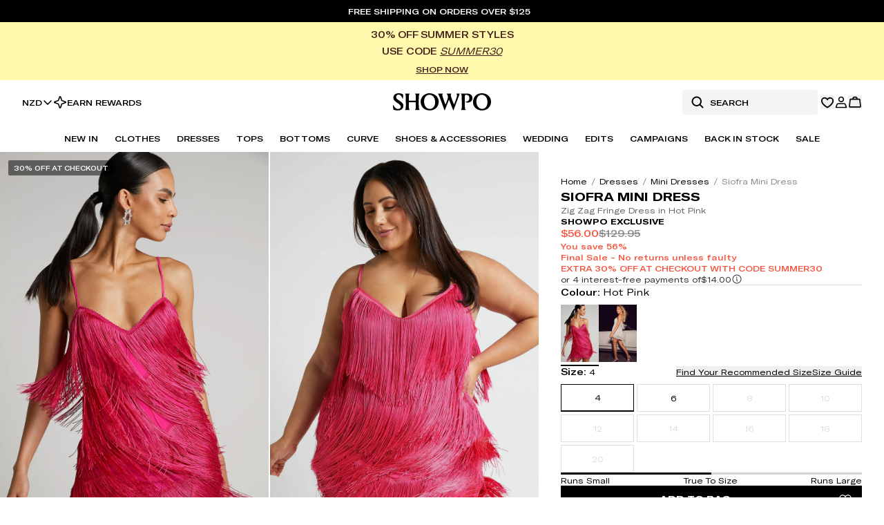

--- FILE ---
content_type: text/html
request_url: https://www.showpo.com/nz/products/siofra-beaded-fringe-mini-dress-in-hot-pink
body_size: 49866
content:
<!DOCTYPE html><html lang="en"><head><meta charSet="utf-8"/><meta name="viewport" content="width=device-width, initial-scale=1, maximum-scale=1"/><link rel="preload" href="https://cdn.shopify.com/oxygen-v2/40863/34512/72388/2885670/assets/tailwind-BOa67LDf.css" as="style"/><link rel="stylesheet" href="https://cdn.shopify.com/oxygen-v2/40863/34512/72388/2885670/assets/tailwind-BOa67LDf.css"/><link rel="preload" href="https://cdn.shopify.com/oxygen-v2/40863/34512/72388/2885670/assets/react-fast-marquee-Csx8o-yq.css" as="style"/><link rel="stylesheet" href="https://cdn.shopify.com/oxygen-v2/40863/34512/72388/2885670/assets/react-fast-marquee-Csx8o-yq.css"/><link rel="preconnect" href="https://cdn.shopify.com"/><link rel="preconnect" href="https://shop.app"/><link rel="icon" href="/favicon.ico" type="image/x-icon"/><link rel="icon" href="/favicon.svg" type="image/svg+xml"/><link rel="apple-touch-icon" href="/apple-touch-icon.png" sizes="180x180"/><link rel="manifest" href="/site.webmanifest"/><link rel="canonical" href="https://www.showpo.com/nz/products/siofra-beaded-fringe-mini-dress-in-hot-pink"/><link href="https://www.showpo.com/products/siofra-beaded-fringe-mini-dress-in-hot-pink" hrefLang="en-AU" rel="alternate"/><link href="https://www.showpo.com/nz/products/siofra-beaded-fringe-mini-dress-in-hot-pink" hrefLang="en-NZ" rel="alternate"/><link href="https://www.showpo.com/us/products/siofra-beaded-fringe-mini-dress-in-hot-pink" hrefLang="en-US" rel="alternate"/><link href="https://www.showpo.com/ca/products/siofra-beaded-fringe-mini-dress-in-hot-pink" hrefLang="en-CA" rel="alternate"/><link href="https://www.showpo.com/uk/products/siofra-beaded-fringe-mini-dress-in-hot-pink" hrefLang="en-GB" rel="alternate"/><link href="https://www.showpo.com/eu/products/siofra-beaded-fringe-mini-dress-in-hot-pink" hrefLang="en-AT" rel="alternate"/><link href="https://www.showpo.com/eu/products/siofra-beaded-fringe-mini-dress-in-hot-pink" hrefLang="en-BE" rel="alternate"/><link href="https://www.showpo.com/eu/products/siofra-beaded-fringe-mini-dress-in-hot-pink" hrefLang="en-BG" rel="alternate"/><link href="https://www.showpo.com/eu/products/siofra-beaded-fringe-mini-dress-in-hot-pink" hrefLang="en-HR" rel="alternate"/><link href="https://www.showpo.com/eu/products/siofra-beaded-fringe-mini-dress-in-hot-pink" hrefLang="en-CY" rel="alternate"/><link href="https://www.showpo.com/eu/products/siofra-beaded-fringe-mini-dress-in-hot-pink" hrefLang="en-CZ" rel="alternate"/><link href="https://www.showpo.com/eu/products/siofra-beaded-fringe-mini-dress-in-hot-pink" hrefLang="en-DK" rel="alternate"/><link href="https://www.showpo.com/eu/products/siofra-beaded-fringe-mini-dress-in-hot-pink" hrefLang="en-EE" rel="alternate"/><link href="https://www.showpo.com/eu/products/siofra-beaded-fringe-mini-dress-in-hot-pink" hrefLang="en-FI" rel="alternate"/><link href="https://www.showpo.com/eu/products/siofra-beaded-fringe-mini-dress-in-hot-pink" hrefLang="en-FR" rel="alternate"/><link href="https://www.showpo.com/eu/products/siofra-beaded-fringe-mini-dress-in-hot-pink" hrefLang="en-DE" rel="alternate"/><link href="https://www.showpo.com/eu/products/siofra-beaded-fringe-mini-dress-in-hot-pink" hrefLang="en-GR" rel="alternate"/><link href="https://www.showpo.com/eu/products/siofra-beaded-fringe-mini-dress-in-hot-pink" hrefLang="en-HU" rel="alternate"/><link href="https://www.showpo.com/eu/products/siofra-beaded-fringe-mini-dress-in-hot-pink" hrefLang="en-IE" rel="alternate"/><link href="https://www.showpo.com/eu/products/siofra-beaded-fringe-mini-dress-in-hot-pink" hrefLang="en-IT" rel="alternate"/><link href="https://www.showpo.com/eu/products/siofra-beaded-fringe-mini-dress-in-hot-pink" hrefLang="en-LV" rel="alternate"/><link href="https://www.showpo.com/eu/products/siofra-beaded-fringe-mini-dress-in-hot-pink" hrefLang="en-LT" rel="alternate"/><link href="https://www.showpo.com/eu/products/siofra-beaded-fringe-mini-dress-in-hot-pink" hrefLang="en-LU" rel="alternate"/><link href="https://www.showpo.com/eu/products/siofra-beaded-fringe-mini-dress-in-hot-pink" hrefLang="en-MT" rel="alternate"/><link href="https://www.showpo.com/eu/products/siofra-beaded-fringe-mini-dress-in-hot-pink" hrefLang="en-NL" rel="alternate"/><link href="https://www.showpo.com/eu/products/siofra-beaded-fringe-mini-dress-in-hot-pink" hrefLang="en-PL" rel="alternate"/><link href="https://www.showpo.com/eu/products/siofra-beaded-fringe-mini-dress-in-hot-pink" hrefLang="en-PT" rel="alternate"/><link href="https://www.showpo.com/eu/products/siofra-beaded-fringe-mini-dress-in-hot-pink" hrefLang="en-RO" rel="alternate"/><link href="https://www.showpo.com/eu/products/siofra-beaded-fringe-mini-dress-in-hot-pink" hrefLang="en-SK" rel="alternate"/><link href="https://www.showpo.com/eu/products/siofra-beaded-fringe-mini-dress-in-hot-pink" hrefLang="en-SI" rel="alternate"/><link href="https://www.showpo.com/eu/products/siofra-beaded-fringe-mini-dress-in-hot-pink" hrefLang="en-ES" rel="alternate"/><link href="https://www.showpo.com/eu/products/siofra-beaded-fringe-mini-dress-in-hot-pink" hrefLang="en-SE" rel="alternate"/><link href="https://www.showpo.com/row/products/siofra-beaded-fringe-mini-dress-in-hot-pink" hrefLang="x-default" rel="alternate"/><title>Siofra Mini Dress - Zig Zag Fringe Dress in Hot Pink</title><meta name="description" content="The Siofra Mini Dress - Zig Zag Fringe Dress in Hot Pink brings vibrant color and playful texture to your wardrobe. Afterpay available &amp; easy returns. Free shipping over $100!"/><meta name="robots" content="index"/><script nonce="4961aad7b5c9711a95bdaab3b61d41b4" type="module" async="" src="https://widget.gotolstoy.com/we/widget.js"></script><script nonce="4961aad7b5c9711a95bdaab3b61d41b4" type="text/javascript" nomodule="" async="" src="https://widget.gotolstoy.com/widget/widget.js"></script><script nonce="4961aad7b5c9711a95bdaab3b61d41b4" type="module" src="https://play.gotolstoy.com/widget-v2/widget.js"></script></head><body class="bg-white"><noscript><iframe src="https://www.googletagmanager.com/ns.html?id=GTM-WM37GVLW" height="0" width="0" style="display:none;visibility:hidden" title="Google Tag Manager"></iframe></noscript><div class="sticky z-[49] w-full transition-all duration-200 ease-in-out" style="top:0"><a class="group block bg-neutral-1000 transition-colors hover:bg-neutral-900" data-discover="true" href="/nz/collections/whats-new"><div class="flex flex-col items-center justify-center px-4 py-2 md:flex-row"><span class="mr-2 text-center text-xs font-medium uppercase text-white">Free Shipping on orders over $125</span><span class="text-xs font-medium uppercase text-white underline decoration-white"> </span></div></a><section data-name="countdown-banner"><a data-discover="true" href="/nz/collections/sale/showpo-flash-sale" target="_self"><div style="--banner-text-color:#452219;--banner-bg-color:#FFF8AD" class="flex flex-col items-center justify-center px-4 py-2 text-center bg-[var(--banner-bg-color)] text-[var(--banner-text-color)]"><div class="flex flex-col items-center"><div><div class="text-xs font-normal uppercase md:text-sm"><strong class="font-medium">30% OFF SUMMER STYLES</strong></div></div><div><div class="mt-1 text-xs font-normal md:text-sm"><strong class="font-medium">USE CODE </strong><em class="italic"><span style="text-decoration:underline">SUMMER30</span></em></div></div><div class="mt-2 flex flex-row items-center justify-center gap-2"><div></div><span class="text-xs font-medium uppercase underline underline-offset-4">SHOP NOW</span></div></div></div></a></section><div class="relative z-50 w-full"><div data-name="floating-background" class="absolute inset-0 z-[1] bg-white" style="height:0;transition:height 300ms ease;backface-visibility:hidden"></div><header class="relative z-[2] text-black bg-white"><div class="relative z-[1] h-14 lg:h-16"><nav class="flex h-full items-center justify-between px-3 lg:px-8"><ul class="hidden items-center justify-center gap-5 lg:flex"><li class="flex items-center"><div class="relative inline-block text-left text-xs"><button class="flex items-center gap-x-1 border-0 bg-transparent font-medium" aria-haspopup="listbox" aria-expanded="false">NZD<svg xmlns="http://www.w3.org/2000/svg" width="16" height="16" fill="currentColor" viewBox="0 0 256 256"><path d="M216.49,104.49l-80,80a12,12,0,0,1-17,0l-80-80a12,12,0,0,1,17-17L128,159l71.51-71.52a12,12,0,0,1,17,17Z"></path></svg></button></div></li><li class="w-full"><a class="group flex w-full items-center gap-2 text-xs font-medium uppercase" data-discover="true" href="/nz/pages/rewards"><span class="duration-300 group-hover:-rotate-180" style="color:currentColor" aria-hidden="true"><svg width="20" height="20" viewBox="0 0 20 20" fill="none" xmlns="http://www.w3.org/2000/svg">
<path d="M12.3985 12.7735L10.586 17.7579C10.5416 17.8775 10.4616 17.9806 10.3569 18.0535C10.2522 18.1263 10.1276 18.1654 10 18.1654C9.87245 18.1654 9.74792 18.1263 9.64318 18.0535C9.53844 17.9806 9.4585 17.8775 9.4141 17.7579L7.6016 12.7735C7.56994 12.6876 7.52002 12.6095 7.45528 12.5448C7.39054 12.4801 7.31251 12.4301 7.2266 12.3985L2.24223 10.586C2.12262 10.5416 2.01946 10.4616 1.94661 10.3569C1.87376 10.2522 1.83472 10.1276 1.83472 10C1.83472 9.87245 1.87376 9.74792 1.94661 9.64318C2.01946 9.53844 2.12262 9.4585 2.24223 9.4141L7.2266 7.6016C7.31251 7.56994 7.39054 7.52002 7.45528 7.45528C7.52002 7.39054 7.56994 7.31251 7.6016 7.2266L9.4141 2.24223C9.4585 2.12262 9.53844 2.01946 9.64318 1.94661C9.74792 1.87376 9.87245 1.83472 10 1.83472C10.1276 1.83472 10.2522 1.87376 10.3569 1.94661C10.4616 2.01946 10.5416 2.12262 10.586 2.24223L12.3985 7.2266C12.4301 7.31251 12.4801 7.39054 12.5448 7.45528C12.6095 7.52002 12.6876 7.56994 12.7735 7.6016L17.7579 9.4141C17.8775 9.4585 17.9806 9.53844 18.0535 9.64318C18.1263 9.74792 18.1654 9.87245 18.1654 10C18.1654 10.1276 18.1263 10.2522 18.0535 10.3569C17.9806 10.4616 17.8775 10.5416 17.7579 10.586L12.7735 12.3985C12.6876 12.4301 12.6095 12.4801 12.5448 12.5448C12.4801 12.6095 12.4301 12.6876 12.3985 12.7735V12.7735Z" stroke="currentColor" stroke-width="1.6" stroke-linecap="round"/>
</svg>
</span><span class="w-full text-current transition-colors duration-300">Earn Rewards</span></a></li></ul><div class="flex flex-row items-center justify-center gap-4 lg:hidden lg:gap-6"><button aria-label="Menu" class="flex items-center justify-center text-current transition-colors duration-300" type="button" aria-haspopup="dialog" aria-expanded="false" aria-controls="radix-:R19k4ial:" data-state="closed"><svg xmlns="http://www.w3.org/2000/svg" width="20" height="20" fill="currentColor" viewBox="0 0 256 256"><path d="M228,128a12,12,0,0,1-12,12H40a12,12,0,0,1,0-24H216A12,12,0,0,1,228,128ZM40,76H216a12,12,0,0,0,0-24H40a12,12,0,0,0,0,24ZM216,180H40a12,12,0,0,0,0,24H216a12,12,0,0,0,0-24Z"></path></svg></button><div class="block lg:hidden"><form method="get" action="/nz/search" class="flex py-1 pr-1 group-hover:border-black !border-black" data-discover="true"><div class="relative hidden items-center justify-start lg:flex"><svg xmlns="http://www.w3.org/2000/svg" width="20" height="20" fill="currentColor" viewBox="0 0 256 256" class="absolute left-3 cursor-pointer text-current"><path d="M232.49,215.51,185,168a92.12,92.12,0,1,0-17,17l47.53,47.54a12,12,0,0,0,17-17ZM44,112a68,68,0,1,1,68,68A68.07,68.07,0,0,1,44,112Z"></path></svg><input type="text" placeholder="Search" class="my-0 h-9 w-[196px] rounded-sm border-none px-3 py-2 pl-10 text-xs font-medium uppercase outline-none transition-colors duration-300 bg-neutral-100 text-black placeholder:text-black" name="q" value=""/></div><div role="button" aria-label="Search" class="flex size-6 items-center justify-center lg:hidden"><svg xmlns="http://www.w3.org/2000/svg" width="20" height="20" fill="currentColor" viewBox="0 0 256 256" class="cursor-pointer"><path d="M232.49,215.51,185,168a92.12,92.12,0,1,0-17,17l47.53,47.54a12,12,0,0,0,17-17ZM44,112a68,68,0,1,1,68,68A68.07,68.07,0,0,1,44,112Z"></path></svg></div></form></div></div><a class="absolute inset-x-0 mx-auto flex w-fit flex-row items-center justify-center gap-16 transition-colors duration-300" data-discover="true" href="/nz/"><span style="color:currentColor" aria-hidden="true"><svg width="142" height="32" viewBox="0 0 142 26" fill="currentColor" xmlns="http://www.w3.org/2000/svg">
<g clip-path="url(#clip0_39662_315778)">
<path d="M72.0814 0.384557C71.9182 0.94922 71.571 1.45275 71.5046 2.05432C71.3368 3.5822 72.1708 5.66321 72.6565 7.12879C73.5712 9.88924 74.6169 12.8262 75.6551 15.5428C75.7607 15.8185 75.8558 16.2476 76.1171 16.4051C76.9183 13.8892 78.0585 11.476 78.8885 8.97275C79.7052 6.50818 80.0075 4.685 78.7916 2.26485L77.6185 0.38398H84.421C84.2168 0.98498 83.9117 1.51504 83.8459 2.17083C83.6602 4.01824 84.32 5.52709 84.9118 7.21243C85.8617 9.91981 87.0839 13.5166 88.2911 16.0579C88.3551 16.1928 88.2738 16.3399 88.5143 16.2903C89.4441 13.4404 90.6248 10.6639 91.5736 7.81977C92.0615 6.35707 92.8823 4.2876 92.7121 2.75799C92.6112 1.85187 92.0413 1.19954 91.8025 0.383403H96.7605L87.4773 25.1646L81.1351 9.2571L74.8517 25.1646L67.4407 5.19487C67.0704 4.33547 66.7249 3.4605 66.3367 2.60976C66.0714 2.02894 65.4364 1.07323 65.2812 0.551822C65.2328 0.389171 65.291 0.350527 65.4491 0.38225H72.082L72.0814 0.384557Z" fill="currentColor"/>
<path d="M127.182 0.0724666C134.479 -0.574099 141.321 3.58503 141.951 11.2913C142.797 21.6248 132.328 27.5541 123.243 23.7664C111.523 18.8805 114.448 1.20064 127.182 0.0724666ZM127.758 2.26191C118.056 3.22455 118.697 21.7529 128.418 22.6284C140.176 23.6874 139.449 1.10201 127.758 2.26191Z" fill="currentColor"/>
<path d="M51.4161 0.0719273C60.4346 -0.726907 67.9113 5.91351 65.8909 15.2313C62.7717 29.6167 38.8182 27.692 40.1396 11.0468C40.5987 5.26348 45.7349 0.574876 51.4161 0.0713506V0.0719273ZM48.0201 20.3992C49.2128 21.5695 51.0816 22.501 52.7612 22.6337C64.1409 23.5323 63.7776 1.79418 52.4134 2.22272C44.0501 2.53764 43.1013 15.5728 48.0201 20.3992Z" fill="currentColor"/>
<path d="M22.9549 12.9471C23.0403 15.1723 22.8425 17.4783 22.9503 19.6948C23.0034 20.7884 23.1349 22.2292 23.5571 23.2379C23.7238 23.6365 24.0127 23.9849 24.2233 24.3575L17.4185 24.2998C18.204 23.2155 18.497 21.9477 18.5784 20.6182C18.9129 15.1717 18.3182 9.38322 18.5714 3.90039C18.4757 3.304 18.4042 2.75088 18.2288 2.16833C18.0246 1.4912 17.6688 1.01767 17.4202 0.384366H24.2227C23.9925 0.887891 23.6292 1.31932 23.4417 1.85053C23.2577 2.37193 23.1401 3.00581 23.0709 3.5549C22.7727 5.93179 23.0541 8.47364 22.9544 10.873H33.1027V3.78388C33.1027 3.32881 32.8166 2.28311 32.6436 1.82169C32.4469 1.29625 32.1112 0.901734 31.9497 0.383789H38.7528C37.759 1.7744 37.5577 3.37668 37.4787 5.04587C37.2642 9.59144 37.2301 15.5045 37.4856 20.0345C37.571 21.5526 37.8086 23.1278 38.7528 24.3569H31.9497C32.2035 23.8009 32.5329 23.3769 32.7238 22.769C32.8495 22.3693 33.1021 21.3282 33.1021 20.9574V12.9465H22.9538L22.9549 12.9471Z" fill="currentColor"/>
<path d="M104.718 12.3722C108.519 12.2488 110.968 10.2001 110.597 6.20589C110.371 3.76555 108.582 2.23652 106.154 2.22325C104.328 2.21345 104.125 2.96903 104.021 4.58573C103.671 10.0184 104.193 15.9436 104.155 21.4057C104.337 22.6192 104.797 23.4855 105.64 24.3576H98.4908C98.7146 23.7981 99.0722 23.3627 99.2643 22.7697C99.4546 22.1843 99.5988 21.3393 99.6421 20.7268C100.021 15.387 99.3565 9.62444 99.649 4.23909C99.5625 3.57695 99.5077 2.89808 99.3294 2.25267C99.1339 1.54381 98.7481 1.04259 98.4902 0.383917C99.0555 0.281828 99.6311 0.486006 100.157 0.50331C103.517 0.614051 108.621 -0.0763498 111.601 1.28311C116.336 3.44314 116.268 10.4262 111.68 12.7021C109.887 13.5915 106.187 13.9739 104.717 12.3716L104.718 12.3722Z" fill="currentColor"/>
<path d="M14.4198 8.22141C13.6729 7.17225 13.1827 5.92123 12.4392 4.84266C12.1854 4.4741 11.8376 3.99249 11.5412 3.66546C7.40337 -0.897416 1.49719 4.72269 6.52668 8.79299C10.1805 11.7501 16.1756 13.6252 14.9464 19.6387C13.6879 25.7958 5.31718 25.6141 0.724889 23.7563C0.1435 21.3967 -0.0410686 18.9471 0.00738055 16.5206C2.09762 19.1219 3.15138 22.4614 6.9979 22.7302C10.9627 23.0071 12.6094 19.5666 9.98271 16.7496C6.98521 13.5347 0.88581 12.0333 0.584156 6.77947C0.16138 -0.592301 9.76469 -1.28616 14.5952 1.53485C14.6846 3.75197 14.7607 6.01928 14.4198 8.22141Z" fill="currentColor"/>
</g>
<defs>
<clipPath id="clip0_39662_315778">
<rect width="141.999" height="25.1653" fill="currentColor"/>
</clipPath>
</defs>
</svg>
</span><p class="sr-only">Showpo Logo</p></a><div class="flex flex-row items-center justify-center gap-4 lg:gap-6"><div class="hidden lg:block"><form method="get" action="/nz/search" class="flex py-1 pr-1 group-hover:border-black !border-black" data-discover="true"><div class="relative hidden items-center justify-start lg:flex"><svg xmlns="http://www.w3.org/2000/svg" width="20" height="20" fill="currentColor" viewBox="0 0 256 256" class="absolute left-3 cursor-pointer text-current"><path d="M232.49,215.51,185,168a92.12,92.12,0,1,0-17,17l47.53,47.54a12,12,0,0,0,17-17ZM44,112a68,68,0,1,1,68,68A68.07,68.07,0,0,1,44,112Z"></path></svg><input type="text" placeholder="Search" class="my-0 h-9 w-[196px] rounded-sm border-none px-3 py-2 pl-10 text-xs font-medium uppercase outline-none transition-colors duration-300 bg-neutral-100 text-black placeholder:text-black" name="q" value=""/></div><div role="button" aria-label="Search" class="flex size-6 items-center justify-center lg:hidden"><svg xmlns="http://www.w3.org/2000/svg" width="20" height="20" fill="currentColor" viewBox="0 0 256 256" class="cursor-pointer"><path d="M232.49,215.51,185,168a92.12,92.12,0,1,0-17,17l47.53,47.54a12,12,0,0,0,17-17ZM44,112a68,68,0,1,1,68,68A68.07,68.07,0,0,1,44,112Z"></path></svg></div></form></div><button aria-label="Wishlist" class="relative "><svg xmlns="http://www.w3.org/2000/svg" width="20" height="20" fill="currentColor" viewBox="0 0 256 256" class="transition-colors duration-300"><path d="M178,36c-20.09,0-37.92,7.93-50,21.56C115.92,43.93,98.09,36,78,36a66.08,66.08,0,0,0-66,66c0,72.34,105.81,130.14,110.31,132.57a12,12,0,0,0,11.38,0C138.19,232.14,244,174.34,244,102A66.08,66.08,0,0,0,178,36Zm-5.49,142.36A328.69,328.69,0,0,1,128,210.16a328.69,328.69,0,0,1-44.51-31.8C61.82,159.77,36,131.42,36,102A42,42,0,0,1,78,60c17.8,0,32.7,9.4,38.89,24.54a12,12,0,0,0,22.22,0C145.3,69.4,160.2,60,178,60a42,42,0,0,1,42,42C220,131.42,194.18,159.77,172.51,178.36Z"></path></svg></button><a class="relative" aria-label="Account" data-discover="true" href="/nz/account/dashboard"><!--$--><svg xmlns="http://www.w3.org/2000/svg" width="20" height="20" fill="none" class="transition-colors duration-300"><path stroke="currentColor" stroke-width="1.6" d="M6.081 11.958h7.839a2.325 2.325 0 0 1 2.07 1.258l1.485 3.892.014.038.019.037a.24.24 0 0 1-.216.35H2.708a.242.242 0 0 1-.215-.35l.019-.037.014-.038 1.48-3.888a2.327 2.327 0 0 1 2.075-1.262ZM10 2.466a3.368 3.368 0 1 1 0 6.736 3.368 3.368 0 0 1 0-6.736Z"></path></svg><!--/$--></a><!--$--><button aria-label="Cart" class="relative transition-colors duration-300"><svg xmlns="http://www.w3.org/2000/svg" width="20" height="20" fill="none"><path stroke="currentColor" stroke-linecap="round" stroke-linejoin="round" stroke-width="1.6" d="M16.313 5.625H3.688a.633.633 0 0 0-.625.555l-1.11 10a.625.625 0 0 0 .617.695h14.86a.624.624 0 0 0 .617-.695l-1.11-10a.633.633 0 0 0-.624-.555v0ZM6.875 5.625a3.125 3.125 0 0 1 6.25 0"></path></svg></button><!--/$--></div></nav></div><nav class="relative hidden items-center justify-center gap-4 px-8 lg:flex"><ul class="flex items-center"><li class="whitespace-nowrap px-2 text-xs font-medium text-current transition-colors duration-300 xl:px-3"><a class="underline-animation relative inline-block py-3 uppercase hover:cursor-pointer underline-black" data-discover="true" href="/nz/collections/whats-new">New In</a></li><li class="whitespace-nowrap px-2 text-xs font-medium text-current transition-colors duration-300 xl:px-3"><a class="underline-animation relative inline-block py-3 uppercase hover:cursor-pointer underline-black" data-discover="true" href="/nz/collections/clothes">Clothes</a></li><li class="whitespace-nowrap px-2 text-xs font-medium text-current transition-colors duration-300 xl:px-3"><a class="underline-animation relative inline-block py-3 uppercase hover:cursor-pointer underline-black" data-discover="true" href="/nz/collections/dresses">Dresses</a></li><li class="whitespace-nowrap px-2 text-xs font-medium text-current transition-colors duration-300 xl:px-3"><a class="underline-animation relative inline-block py-3 uppercase hover:cursor-pointer underline-black" data-discover="true" href="/nz/collections/clothes/tops">Tops</a></li><li class="whitespace-nowrap px-2 text-xs font-medium text-current transition-colors duration-300 xl:px-3"><a class="underline-animation relative inline-block py-3 uppercase hover:cursor-pointer underline-black" data-discover="true" href="/nz/collections/clothes/bottoms">Bottoms</a></li><li class="whitespace-nowrap px-2 text-xs font-medium text-current transition-colors duration-300 xl:px-3"><a class="underline-animation relative inline-block py-3 uppercase hover:cursor-pointer underline-black" data-discover="true" href="/nz/collections/curve">Curve</a></li><li class="whitespace-nowrap px-2 text-xs font-medium text-current transition-colors duration-300 xl:px-3"><a class="underline-animation relative inline-block py-3 uppercase hover:cursor-pointer underline-black" data-discover="true" href="/nz/collections/accessories-shoes">Shoes &amp; Accessories</a></li><li class="whitespace-nowrap px-2 text-xs font-medium text-current transition-colors duration-300 xl:px-3"><a class="underline-animation relative inline-block py-3 uppercase hover:cursor-pointer underline-black" data-discover="true" href="/nz/collections/edits/wedding">Wedding</a></li><li class="whitespace-nowrap px-2 text-xs font-medium text-current transition-colors duration-300 xl:px-3"><a class="underline-animation relative inline-block py-3 uppercase hover:cursor-pointer underline-black" data-discover="true" href="/nz/pages/all-edits">Edits</a></li><li class="whitespace-nowrap px-2 text-xs font-medium text-current transition-colors duration-300 xl:px-3"><a class="underline-animation relative inline-block py-3 uppercase hover:cursor-pointer underline-black" data-discover="true" href="/nz/pages/all-campaigns">Campaigns</a></li><li class="whitespace-nowrap px-2 text-xs font-medium text-current transition-colors duration-300 xl:px-3"><a class="underline-animation relative inline-block py-3 uppercase hover:cursor-pointer underline-black" data-discover="true" href="/nz/collections/back-in-stock">Back In Stock</a></li><li class="whitespace-nowrap px-2 text-xs font-medium text-current transition-colors duration-300 xl:px-3"><a class="underline-animation relative inline-block py-3 uppercase hover:cursor-pointer underline-black" data-discover="true" href="/nz/collections/sale">Sale</a></li></ul></nav></header><div class="fixed left-0 size-full bg-black opacity-0 transition-opacity duration-300 pointer-events-none" style="height:100vh;opacity:0" role="none"></div></div></div><main class="relative bg-white"><section data-name="product" class="flex flex-1 flex-col gap-4 "><section data-name="product-details" class="grid min-w-0 gap-4 lg:flex lg:gap-0"><div class="flex w-full flex-col gap-4"><div class="flex gap-[2px] overflow-hidden" data-testid="product-images"><div class="relative w-full"><div class="relative block lg:hidden" role="region" aria-roledescription="carousel"><div class="overflow-hidden"><div class="flex gap-1"><div class="absolute inset-0 left-3 top-3 z-30 flex size-fit flex-col gap-2"><div class="rounded-xs bg-neutral-1000/50 px-2 py-[5px]"><p class="text-xxs font-medium uppercase leading-tight text-white">30% OFF AT CHECKOUT</p></div></div><div role="group" aria-roledescription="slide" class="min-w-0 pl-0 flex aspect-[5/8] w-full h-full md:flex-[0_0_60%] xl:flex-[0_0_50%] flex-[0_0_90%]" aria-label="Product Image"><div class="relative size-full overflow-hidden"><img alt="Product Image" decoding="async" height="32" loading="eager" sizes="(max-width: 320px) 320px,(max-width: 360px) 360px,(max-width: 375px) 375px,(max-width: 390px) 390px,(max-width: 414px) 414px,(max-width: 430px) 430px,(max-width: 480px) 480px,(max-width: 540px) 540px,(max-width: 600px) 600px,(max-width: 768px) 700px,(max-width: 1000px) 800px,(max-width: 1200px) 1000px,(max-width: 1400px) 1200px,(max-width: 1600px) 1400px,(max-width: 1800px) 1600px,(max-width: 2000px) 1800px,(max-width: 2200px) 2000px,(max-width: 2400px) 2200px,(max-width: 2600px) 2400px,(max-width: 2800px) 2600px,(max-width: 3000px) 2800px,3000px" src="https://cdn.shopify.com/s/files/1/0917/0154/3222/files/1-Siofra_Beaded_Fringe_Mini_Dress_in_Hot_Pink_40.jpg?v=1744661226&amp;width=20&amp;height=32&amp;crop=center" srcSet="https://cdn.shopify.com/s/files/1/0917/0154/3222/files/1-Siofra_Beaded_Fringe_Mini_Dress_in_Hot_Pink_40.jpg?v=1744661226&amp;width=50&amp;height=80&amp;crop=center 50w, https://cdn.shopify.com/s/files/1/0917/0154/3222/files/1-Siofra_Beaded_Fringe_Mini_Dress_in_Hot_Pink_40.jpg?v=1744661226&amp;width=150&amp;height=240&amp;crop=center 150w, https://cdn.shopify.com/s/files/1/0917/0154/3222/files/1-Siofra_Beaded_Fringe_Mini_Dress_in_Hot_Pink_40.jpg?v=1744661226&amp;width=250&amp;height=400&amp;crop=center 250w, https://cdn.shopify.com/s/files/1/0917/0154/3222/files/1-Siofra_Beaded_Fringe_Mini_Dress_in_Hot_Pink_40.jpg?v=1744661226&amp;width=350&amp;height=560&amp;crop=center 350w, https://cdn.shopify.com/s/files/1/0917/0154/3222/files/1-Siofra_Beaded_Fringe_Mini_Dress_in_Hot_Pink_40.jpg?v=1744661226&amp;width=450&amp;height=720&amp;crop=center 450w, https://cdn.shopify.com/s/files/1/0917/0154/3222/files/1-Siofra_Beaded_Fringe_Mini_Dress_in_Hot_Pink_40.jpg?v=1744661226&amp;width=550&amp;height=880&amp;crop=center 550w, https://cdn.shopify.com/s/files/1/0917/0154/3222/files/1-Siofra_Beaded_Fringe_Mini_Dress_in_Hot_Pink_40.jpg?v=1744661226&amp;width=650&amp;height=1040&amp;crop=center 650w, https://cdn.shopify.com/s/files/1/0917/0154/3222/files/1-Siofra_Beaded_Fringe_Mini_Dress_in_Hot_Pink_40.jpg?v=1744661226&amp;width=750&amp;height=1200&amp;crop=center 750w, https://cdn.shopify.com/s/files/1/0917/0154/3222/files/1-Siofra_Beaded_Fringe_Mini_Dress_in_Hot_Pink_40.jpg?v=1744661226&amp;width=850&amp;height=1360&amp;crop=center 850w, https://cdn.shopify.com/s/files/1/0917/0154/3222/files/1-Siofra_Beaded_Fringe_Mini_Dress_in_Hot_Pink_40.jpg?v=1744661226&amp;width=950&amp;height=1520&amp;crop=center 950w" width="20" class="size-full object-cover object-top" fetchpriority="high" style="width:100%;aspect-ratio:1000/1600"/><span>0</span></div></div><div role="group" aria-roledescription="slide" class="min-w-0 pl-0 flex aspect-[5/8] w-full h-full md:flex-[0_0_60%] xl:flex-[0_0_50%] flex-[0_0_90%]" aria-label="Product Image"><div class="relative size-full overflow-hidden"><img alt="Product Image" decoding="async" height="32" loading="eager" sizes="(max-width: 320px) 320px,(max-width: 360px) 360px,(max-width: 375px) 375px,(max-width: 390px) 390px,(max-width: 414px) 414px,(max-width: 430px) 430px,(max-width: 480px) 480px,(max-width: 540px) 540px,(max-width: 600px) 600px,(max-width: 768px) 700px,(max-width: 1000px) 800px,(max-width: 1200px) 1000px,(max-width: 1400px) 1200px,(max-width: 1600px) 1400px,(max-width: 1800px) 1600px,(max-width: 2000px) 1800px,(max-width: 2200px) 2000px,(max-width: 2400px) 2200px,(max-width: 2600px) 2400px,(max-width: 2800px) 2600px,(max-width: 3000px) 2800px,3000px" src="https://cdn.shopify.com/s/files/1/0917/0154/3222/files/Siofra_Mini_Dress_-_Zig_Zag_Fringe_Dress_in_Hot_Pink_3.jpg?v=1744661232&amp;width=20&amp;height=32&amp;crop=center" srcSet="https://cdn.shopify.com/s/files/1/0917/0154/3222/files/Siofra_Mini_Dress_-_Zig_Zag_Fringe_Dress_in_Hot_Pink_3.jpg?v=1744661232&amp;width=50&amp;height=80&amp;crop=center 50w, https://cdn.shopify.com/s/files/1/0917/0154/3222/files/Siofra_Mini_Dress_-_Zig_Zag_Fringe_Dress_in_Hot_Pink_3.jpg?v=1744661232&amp;width=150&amp;height=240&amp;crop=center 150w, https://cdn.shopify.com/s/files/1/0917/0154/3222/files/Siofra_Mini_Dress_-_Zig_Zag_Fringe_Dress_in_Hot_Pink_3.jpg?v=1744661232&amp;width=250&amp;height=400&amp;crop=center 250w, https://cdn.shopify.com/s/files/1/0917/0154/3222/files/Siofra_Mini_Dress_-_Zig_Zag_Fringe_Dress_in_Hot_Pink_3.jpg?v=1744661232&amp;width=350&amp;height=560&amp;crop=center 350w, https://cdn.shopify.com/s/files/1/0917/0154/3222/files/Siofra_Mini_Dress_-_Zig_Zag_Fringe_Dress_in_Hot_Pink_3.jpg?v=1744661232&amp;width=450&amp;height=720&amp;crop=center 450w, https://cdn.shopify.com/s/files/1/0917/0154/3222/files/Siofra_Mini_Dress_-_Zig_Zag_Fringe_Dress_in_Hot_Pink_3.jpg?v=1744661232&amp;width=550&amp;height=880&amp;crop=center 550w, https://cdn.shopify.com/s/files/1/0917/0154/3222/files/Siofra_Mini_Dress_-_Zig_Zag_Fringe_Dress_in_Hot_Pink_3.jpg?v=1744661232&amp;width=650&amp;height=1040&amp;crop=center 650w, https://cdn.shopify.com/s/files/1/0917/0154/3222/files/Siofra_Mini_Dress_-_Zig_Zag_Fringe_Dress_in_Hot_Pink_3.jpg?v=1744661232&amp;width=750&amp;height=1200&amp;crop=center 750w, https://cdn.shopify.com/s/files/1/0917/0154/3222/files/Siofra_Mini_Dress_-_Zig_Zag_Fringe_Dress_in_Hot_Pink_3.jpg?v=1744661232&amp;width=850&amp;height=1360&amp;crop=center 850w, https://cdn.shopify.com/s/files/1/0917/0154/3222/files/Siofra_Mini_Dress_-_Zig_Zag_Fringe_Dress_in_Hot_Pink_3.jpg?v=1744661232&amp;width=950&amp;height=1520&amp;crop=center 950w" width="20" class="size-full object-cover object-top" fetchpriority="high" style="width:100%;aspect-ratio:1000/1600"/><span>1</span></div></div><div role="group" aria-roledescription="slide" class="min-w-0 pl-0 flex aspect-[5/8] w-full h-full md:flex-[0_0_60%] xl:flex-[0_0_50%] flex-[0_0_90%]" aria-label="Product Image"></div><div role="group" aria-roledescription="slide" class="min-w-0 pl-0 flex aspect-[5/8] w-full h-full md:flex-[0_0_60%] xl:flex-[0_0_50%] flex-[0_0_90%]" aria-label="Product Image"></div><div role="group" aria-roledescription="slide" class="min-w-0 pl-0 flex aspect-[5/8] w-full h-full md:flex-[0_0_60%] xl:flex-[0_0_50%] flex-[0_0_90%]" aria-label="Product Image"></div><div role="group" aria-roledescription="slide" class="min-w-0 pl-0 flex aspect-[5/8] w-full h-full md:flex-[0_0_60%] xl:flex-[0_0_50%] flex-[0_0_90%]" aria-label="Product Image"></div><div role="group" aria-roledescription="slide" class="min-w-0 pl-0 flex aspect-[5/8] w-full h-full md:flex-[0_0_60%] xl:flex-[0_0_50%] flex-[0_0_90%]" aria-label="Product Image"></div><div role="group" aria-roledescription="slide" class="min-w-0 pl-0 flex aspect-[5/8] w-full h-full md:flex-[0_0_60%] xl:flex-[0_0_50%] flex-[0_0_90%]" aria-label="Product Image"></div></div></div></div><div class="hidden size-full flex-col gap-6 lg:flex"><div class="grid h-full grid-cols-1 gap-[2px] lg:grid-cols-2"><div class="absolute inset-0 left-3 top-3 z-30 flex size-fit flex-col gap-2"><div class="rounded-xs bg-neutral-1000/50 px-2 py-[5px]"><p class="text-xxs font-medium uppercase leading-tight text-white">30% OFF AT CHECKOUT</p></div></div><div aria-label="Product Image"><div class="relative size-full overflow-hidden"><img alt="Product Image" decoding="async" height="32" loading="eager" sizes="(max-width: 320px) 320px,(max-width: 360px) 360px,(max-width: 375px) 375px,(max-width: 390px) 390px,(max-width: 414px) 414px,(max-width: 430px) 430px,(max-width: 480px) 480px,(max-width: 540px) 540px,(max-width: 600px) 600px,(max-width: 768px) 700px,(max-width: 1000px) 800px,(max-width: 1200px) 1000px,(max-width: 1400px) 1200px,(max-width: 1600px) 1400px,(max-width: 1800px) 1600px,(max-width: 2000px) 1800px,(max-width: 2200px) 2000px,(max-width: 2400px) 2200px,(max-width: 2600px) 2400px,(max-width: 2800px) 2600px,(max-width: 3000px) 2800px,3000px" src="https://cdn.shopify.com/s/files/1/0917/0154/3222/files/1-Siofra_Beaded_Fringe_Mini_Dress_in_Hot_Pink_40.jpg?v=1744661226&amp;width=20&amp;height=32&amp;crop=center" srcSet="https://cdn.shopify.com/s/files/1/0917/0154/3222/files/1-Siofra_Beaded_Fringe_Mini_Dress_in_Hot_Pink_40.jpg?v=1744661226&amp;width=50&amp;height=80&amp;crop=center 50w, https://cdn.shopify.com/s/files/1/0917/0154/3222/files/1-Siofra_Beaded_Fringe_Mini_Dress_in_Hot_Pink_40.jpg?v=1744661226&amp;width=150&amp;height=240&amp;crop=center 150w, https://cdn.shopify.com/s/files/1/0917/0154/3222/files/1-Siofra_Beaded_Fringe_Mini_Dress_in_Hot_Pink_40.jpg?v=1744661226&amp;width=250&amp;height=400&amp;crop=center 250w, https://cdn.shopify.com/s/files/1/0917/0154/3222/files/1-Siofra_Beaded_Fringe_Mini_Dress_in_Hot_Pink_40.jpg?v=1744661226&amp;width=350&amp;height=560&amp;crop=center 350w, https://cdn.shopify.com/s/files/1/0917/0154/3222/files/1-Siofra_Beaded_Fringe_Mini_Dress_in_Hot_Pink_40.jpg?v=1744661226&amp;width=450&amp;height=720&amp;crop=center 450w, https://cdn.shopify.com/s/files/1/0917/0154/3222/files/1-Siofra_Beaded_Fringe_Mini_Dress_in_Hot_Pink_40.jpg?v=1744661226&amp;width=550&amp;height=880&amp;crop=center 550w, https://cdn.shopify.com/s/files/1/0917/0154/3222/files/1-Siofra_Beaded_Fringe_Mini_Dress_in_Hot_Pink_40.jpg?v=1744661226&amp;width=650&amp;height=1040&amp;crop=center 650w, https://cdn.shopify.com/s/files/1/0917/0154/3222/files/1-Siofra_Beaded_Fringe_Mini_Dress_in_Hot_Pink_40.jpg?v=1744661226&amp;width=750&amp;height=1200&amp;crop=center 750w, https://cdn.shopify.com/s/files/1/0917/0154/3222/files/1-Siofra_Beaded_Fringe_Mini_Dress_in_Hot_Pink_40.jpg?v=1744661226&amp;width=850&amp;height=1360&amp;crop=center 850w, https://cdn.shopify.com/s/files/1/0917/0154/3222/files/1-Siofra_Beaded_Fringe_Mini_Dress_in_Hot_Pink_40.jpg?v=1744661226&amp;width=950&amp;height=1520&amp;crop=center 950w" width="20" class="size-full object-cover object-top" fetchpriority="high" style="width:100%;aspect-ratio:1000/1600"/><span>0</span></div></div><div aria-label="Product Image"><div class="relative size-full overflow-hidden"><img alt="Product Image" decoding="async" height="32" loading="eager" sizes="(max-width: 320px) 320px,(max-width: 360px) 360px,(max-width: 375px) 375px,(max-width: 390px) 390px,(max-width: 414px) 414px,(max-width: 430px) 430px,(max-width: 480px) 480px,(max-width: 540px) 540px,(max-width: 600px) 600px,(max-width: 768px) 700px,(max-width: 1000px) 800px,(max-width: 1200px) 1000px,(max-width: 1400px) 1200px,(max-width: 1600px) 1400px,(max-width: 1800px) 1600px,(max-width: 2000px) 1800px,(max-width: 2200px) 2000px,(max-width: 2400px) 2200px,(max-width: 2600px) 2400px,(max-width: 2800px) 2600px,(max-width: 3000px) 2800px,3000px" src="https://cdn.shopify.com/s/files/1/0917/0154/3222/files/Siofra_Mini_Dress_-_Zig_Zag_Fringe_Dress_in_Hot_Pink_3.jpg?v=1744661232&amp;width=20&amp;height=32&amp;crop=center" srcSet="https://cdn.shopify.com/s/files/1/0917/0154/3222/files/Siofra_Mini_Dress_-_Zig_Zag_Fringe_Dress_in_Hot_Pink_3.jpg?v=1744661232&amp;width=50&amp;height=80&amp;crop=center 50w, https://cdn.shopify.com/s/files/1/0917/0154/3222/files/Siofra_Mini_Dress_-_Zig_Zag_Fringe_Dress_in_Hot_Pink_3.jpg?v=1744661232&amp;width=150&amp;height=240&amp;crop=center 150w, https://cdn.shopify.com/s/files/1/0917/0154/3222/files/Siofra_Mini_Dress_-_Zig_Zag_Fringe_Dress_in_Hot_Pink_3.jpg?v=1744661232&amp;width=250&amp;height=400&amp;crop=center 250w, https://cdn.shopify.com/s/files/1/0917/0154/3222/files/Siofra_Mini_Dress_-_Zig_Zag_Fringe_Dress_in_Hot_Pink_3.jpg?v=1744661232&amp;width=350&amp;height=560&amp;crop=center 350w, https://cdn.shopify.com/s/files/1/0917/0154/3222/files/Siofra_Mini_Dress_-_Zig_Zag_Fringe_Dress_in_Hot_Pink_3.jpg?v=1744661232&amp;width=450&amp;height=720&amp;crop=center 450w, https://cdn.shopify.com/s/files/1/0917/0154/3222/files/Siofra_Mini_Dress_-_Zig_Zag_Fringe_Dress_in_Hot_Pink_3.jpg?v=1744661232&amp;width=550&amp;height=880&amp;crop=center 550w, https://cdn.shopify.com/s/files/1/0917/0154/3222/files/Siofra_Mini_Dress_-_Zig_Zag_Fringe_Dress_in_Hot_Pink_3.jpg?v=1744661232&amp;width=650&amp;height=1040&amp;crop=center 650w, https://cdn.shopify.com/s/files/1/0917/0154/3222/files/Siofra_Mini_Dress_-_Zig_Zag_Fringe_Dress_in_Hot_Pink_3.jpg?v=1744661232&amp;width=750&amp;height=1200&amp;crop=center 750w, https://cdn.shopify.com/s/files/1/0917/0154/3222/files/Siofra_Mini_Dress_-_Zig_Zag_Fringe_Dress_in_Hot_Pink_3.jpg?v=1744661232&amp;width=850&amp;height=1360&amp;crop=center 850w, https://cdn.shopify.com/s/files/1/0917/0154/3222/files/Siofra_Mini_Dress_-_Zig_Zag_Fringe_Dress_in_Hot_Pink_3.jpg?v=1744661232&amp;width=950&amp;height=1520&amp;crop=center 950w" width="20" class="size-full object-cover object-top" fetchpriority="high" style="width:100%;aspect-ratio:1000/1600"/><span>1</span></div></div><div aria-label="Product Image"><div class="relative size-full overflow-hidden"><img alt="Product Image" decoding="async" height="32" loading="eager" sizes="(max-width: 320px) 320px,(max-width: 360px) 360px,(max-width: 375px) 375px,(max-width: 390px) 390px,(max-width: 414px) 414px,(max-width: 430px) 430px,(max-width: 480px) 480px,(max-width: 540px) 540px,(max-width: 600px) 600px,(max-width: 768px) 700px,(max-width: 1000px) 800px,(max-width: 1200px) 1000px,(max-width: 1400px) 1200px,(max-width: 1600px) 1400px,(max-width: 1800px) 1600px,(max-width: 2000px) 1800px,(max-width: 2200px) 2000px,(max-width: 2400px) 2200px,(max-width: 2600px) 2400px,(max-width: 2800px) 2600px,(max-width: 3000px) 2800px,3000px" src="https://cdn.shopify.com/s/files/1/0917/0154/3222/files/SIOFRA_MINI_DRESS_-_ZIG_ZAG_FRINGE_DRESS_IN_HOT_PINK.jpg?v=1744661237&amp;width=20&amp;height=32&amp;crop=center" srcSet="https://cdn.shopify.com/s/files/1/0917/0154/3222/files/SIOFRA_MINI_DRESS_-_ZIG_ZAG_FRINGE_DRESS_IN_HOT_PINK.jpg?v=1744661237&amp;width=50&amp;height=80&amp;crop=center 50w, https://cdn.shopify.com/s/files/1/0917/0154/3222/files/SIOFRA_MINI_DRESS_-_ZIG_ZAG_FRINGE_DRESS_IN_HOT_PINK.jpg?v=1744661237&amp;width=150&amp;height=240&amp;crop=center 150w, https://cdn.shopify.com/s/files/1/0917/0154/3222/files/SIOFRA_MINI_DRESS_-_ZIG_ZAG_FRINGE_DRESS_IN_HOT_PINK.jpg?v=1744661237&amp;width=250&amp;height=400&amp;crop=center 250w, https://cdn.shopify.com/s/files/1/0917/0154/3222/files/SIOFRA_MINI_DRESS_-_ZIG_ZAG_FRINGE_DRESS_IN_HOT_PINK.jpg?v=1744661237&amp;width=350&amp;height=560&amp;crop=center 350w, https://cdn.shopify.com/s/files/1/0917/0154/3222/files/SIOFRA_MINI_DRESS_-_ZIG_ZAG_FRINGE_DRESS_IN_HOT_PINK.jpg?v=1744661237&amp;width=450&amp;height=720&amp;crop=center 450w, https://cdn.shopify.com/s/files/1/0917/0154/3222/files/SIOFRA_MINI_DRESS_-_ZIG_ZAG_FRINGE_DRESS_IN_HOT_PINK.jpg?v=1744661237&amp;width=550&amp;height=880&amp;crop=center 550w, https://cdn.shopify.com/s/files/1/0917/0154/3222/files/SIOFRA_MINI_DRESS_-_ZIG_ZAG_FRINGE_DRESS_IN_HOT_PINK.jpg?v=1744661237&amp;width=650&amp;height=1040&amp;crop=center 650w, https://cdn.shopify.com/s/files/1/0917/0154/3222/files/SIOFRA_MINI_DRESS_-_ZIG_ZAG_FRINGE_DRESS_IN_HOT_PINK.jpg?v=1744661237&amp;width=750&amp;height=1200&amp;crop=center 750w, https://cdn.shopify.com/s/files/1/0917/0154/3222/files/SIOFRA_MINI_DRESS_-_ZIG_ZAG_FRINGE_DRESS_IN_HOT_PINK.jpg?v=1744661237&amp;width=850&amp;height=1360&amp;crop=center 850w, https://cdn.shopify.com/s/files/1/0917/0154/3222/files/SIOFRA_MINI_DRESS_-_ZIG_ZAG_FRINGE_DRESS_IN_HOT_PINK.jpg?v=1744661237&amp;width=950&amp;height=1520&amp;crop=center 950w" width="20" class="size-full object-cover object-top" fetchpriority="high" style="width:100%;aspect-ratio:1000/1600"/><span>2</span></div></div><div aria-label="Product Image"><div class="relative size-full overflow-hidden"><img alt="Product Image" decoding="async" height="32" loading="eager" sizes="(max-width: 320px) 320px,(max-width: 360px) 360px,(max-width: 375px) 375px,(max-width: 390px) 390px,(max-width: 414px) 414px,(max-width: 430px) 430px,(max-width: 480px) 480px,(max-width: 540px) 540px,(max-width: 600px) 600px,(max-width: 768px) 700px,(max-width: 1000px) 800px,(max-width: 1200px) 1000px,(max-width: 1400px) 1200px,(max-width: 1600px) 1400px,(max-width: 1800px) 1600px,(max-width: 2000px) 1800px,(max-width: 2200px) 2000px,(max-width: 2400px) 2200px,(max-width: 2600px) 2400px,(max-width: 2800px) 2600px,(max-width: 3000px) 2800px,3000px" src="https://cdn.shopify.com/s/files/1/0917/0154/3222/files/Siofra_Mini_Dress_-_Zig_Zag_Fringe_Dress_in_Hot_Pink_7.jpg?v=1744661244&amp;width=20&amp;height=32&amp;crop=center" srcSet="https://cdn.shopify.com/s/files/1/0917/0154/3222/files/Siofra_Mini_Dress_-_Zig_Zag_Fringe_Dress_in_Hot_Pink_7.jpg?v=1744661244&amp;width=50&amp;height=80&amp;crop=center 50w, https://cdn.shopify.com/s/files/1/0917/0154/3222/files/Siofra_Mini_Dress_-_Zig_Zag_Fringe_Dress_in_Hot_Pink_7.jpg?v=1744661244&amp;width=150&amp;height=240&amp;crop=center 150w, https://cdn.shopify.com/s/files/1/0917/0154/3222/files/Siofra_Mini_Dress_-_Zig_Zag_Fringe_Dress_in_Hot_Pink_7.jpg?v=1744661244&amp;width=250&amp;height=400&amp;crop=center 250w, https://cdn.shopify.com/s/files/1/0917/0154/3222/files/Siofra_Mini_Dress_-_Zig_Zag_Fringe_Dress_in_Hot_Pink_7.jpg?v=1744661244&amp;width=350&amp;height=560&amp;crop=center 350w, https://cdn.shopify.com/s/files/1/0917/0154/3222/files/Siofra_Mini_Dress_-_Zig_Zag_Fringe_Dress_in_Hot_Pink_7.jpg?v=1744661244&amp;width=450&amp;height=720&amp;crop=center 450w, https://cdn.shopify.com/s/files/1/0917/0154/3222/files/Siofra_Mini_Dress_-_Zig_Zag_Fringe_Dress_in_Hot_Pink_7.jpg?v=1744661244&amp;width=550&amp;height=880&amp;crop=center 550w, https://cdn.shopify.com/s/files/1/0917/0154/3222/files/Siofra_Mini_Dress_-_Zig_Zag_Fringe_Dress_in_Hot_Pink_7.jpg?v=1744661244&amp;width=650&amp;height=1040&amp;crop=center 650w, https://cdn.shopify.com/s/files/1/0917/0154/3222/files/Siofra_Mini_Dress_-_Zig_Zag_Fringe_Dress_in_Hot_Pink_7.jpg?v=1744661244&amp;width=750&amp;height=1200&amp;crop=center 750w, https://cdn.shopify.com/s/files/1/0917/0154/3222/files/Siofra_Mini_Dress_-_Zig_Zag_Fringe_Dress_in_Hot_Pink_7.jpg?v=1744661244&amp;width=850&amp;height=1360&amp;crop=center 850w, https://cdn.shopify.com/s/files/1/0917/0154/3222/files/Siofra_Mini_Dress_-_Zig_Zag_Fringe_Dress_in_Hot_Pink_7.jpg?v=1744661244&amp;width=950&amp;height=1520&amp;crop=center 950w" width="20" class="size-full object-cover object-top" fetchpriority="high" style="width:100%;aspect-ratio:1000/1600"/><span>3</span></div></div><div aria-label="Product Image"><div class="relative size-full overflow-hidden"><img alt="Product Image" decoding="async" height="32" loading="lazy" sizes="(max-width: 320px) 320px,(max-width: 360px) 360px,(max-width: 375px) 375px,(max-width: 390px) 390px,(max-width: 414px) 414px,(max-width: 430px) 430px,(max-width: 480px) 480px,(max-width: 540px) 540px,(max-width: 600px) 600px,(max-width: 768px) 700px,(max-width: 1000px) 800px,(max-width: 1200px) 1000px,(max-width: 1400px) 1200px,(max-width: 1600px) 1400px,(max-width: 1800px) 1600px,(max-width: 2000px) 1800px,(max-width: 2200px) 2000px,(max-width: 2400px) 2200px,(max-width: 2600px) 2400px,(max-width: 2800px) 2600px,(max-width: 3000px) 2800px,3000px" src="https://cdn.shopify.com/s/files/1/0917/0154/3222/files/4-Siofra_Beaded_Fringe_Mini_Dress_in_Hot_Pink_22.jpg?v=1744661250&amp;width=20&amp;height=32&amp;crop=center" srcSet="https://cdn.shopify.com/s/files/1/0917/0154/3222/files/4-Siofra_Beaded_Fringe_Mini_Dress_in_Hot_Pink_22.jpg?v=1744661250&amp;width=50&amp;height=80&amp;crop=center 50w, https://cdn.shopify.com/s/files/1/0917/0154/3222/files/4-Siofra_Beaded_Fringe_Mini_Dress_in_Hot_Pink_22.jpg?v=1744661250&amp;width=150&amp;height=240&amp;crop=center 150w, https://cdn.shopify.com/s/files/1/0917/0154/3222/files/4-Siofra_Beaded_Fringe_Mini_Dress_in_Hot_Pink_22.jpg?v=1744661250&amp;width=250&amp;height=400&amp;crop=center 250w, https://cdn.shopify.com/s/files/1/0917/0154/3222/files/4-Siofra_Beaded_Fringe_Mini_Dress_in_Hot_Pink_22.jpg?v=1744661250&amp;width=350&amp;height=560&amp;crop=center 350w, https://cdn.shopify.com/s/files/1/0917/0154/3222/files/4-Siofra_Beaded_Fringe_Mini_Dress_in_Hot_Pink_22.jpg?v=1744661250&amp;width=450&amp;height=720&amp;crop=center 450w, https://cdn.shopify.com/s/files/1/0917/0154/3222/files/4-Siofra_Beaded_Fringe_Mini_Dress_in_Hot_Pink_22.jpg?v=1744661250&amp;width=550&amp;height=880&amp;crop=center 550w, https://cdn.shopify.com/s/files/1/0917/0154/3222/files/4-Siofra_Beaded_Fringe_Mini_Dress_in_Hot_Pink_22.jpg?v=1744661250&amp;width=650&amp;height=1040&amp;crop=center 650w, https://cdn.shopify.com/s/files/1/0917/0154/3222/files/4-Siofra_Beaded_Fringe_Mini_Dress_in_Hot_Pink_22.jpg?v=1744661250&amp;width=750&amp;height=1200&amp;crop=center 750w, https://cdn.shopify.com/s/files/1/0917/0154/3222/files/4-Siofra_Beaded_Fringe_Mini_Dress_in_Hot_Pink_22.jpg?v=1744661250&amp;width=850&amp;height=1360&amp;crop=center 850w, https://cdn.shopify.com/s/files/1/0917/0154/3222/files/4-Siofra_Beaded_Fringe_Mini_Dress_in_Hot_Pink_22.jpg?v=1744661250&amp;width=950&amp;height=1520&amp;crop=center 950w" width="20" class="size-full object-cover object-top" fetchpriority="auto" style="width:100%;aspect-ratio:1000/1600"/><span>4</span></div></div><div aria-label="Product Image"><div class="relative size-full overflow-hidden"><img alt="Product Image" decoding="async" height="32" loading="lazy" sizes="(max-width: 320px) 320px,(max-width: 360px) 360px,(max-width: 375px) 375px,(max-width: 390px) 390px,(max-width: 414px) 414px,(max-width: 430px) 430px,(max-width: 480px) 480px,(max-width: 540px) 540px,(max-width: 600px) 600px,(max-width: 768px) 700px,(max-width: 1000px) 800px,(max-width: 1200px) 1000px,(max-width: 1400px) 1200px,(max-width: 1600px) 1400px,(max-width: 1800px) 1600px,(max-width: 2000px) 1800px,(max-width: 2200px) 2000px,(max-width: 2400px) 2200px,(max-width: 2600px) 2400px,(max-width: 2800px) 2600px,(max-width: 3000px) 2800px,3000px" src="https://cdn.shopify.com/s/files/1/0917/0154/3222/files/Siofra_Mini_Dress_-_Zig_Zag_Fringe_Dress_in_Hot_Pink_10.jpg?v=1744661255&amp;width=20&amp;height=32&amp;crop=center" srcSet="https://cdn.shopify.com/s/files/1/0917/0154/3222/files/Siofra_Mini_Dress_-_Zig_Zag_Fringe_Dress_in_Hot_Pink_10.jpg?v=1744661255&amp;width=50&amp;height=80&amp;crop=center 50w, https://cdn.shopify.com/s/files/1/0917/0154/3222/files/Siofra_Mini_Dress_-_Zig_Zag_Fringe_Dress_in_Hot_Pink_10.jpg?v=1744661255&amp;width=150&amp;height=240&amp;crop=center 150w, https://cdn.shopify.com/s/files/1/0917/0154/3222/files/Siofra_Mini_Dress_-_Zig_Zag_Fringe_Dress_in_Hot_Pink_10.jpg?v=1744661255&amp;width=250&amp;height=400&amp;crop=center 250w, https://cdn.shopify.com/s/files/1/0917/0154/3222/files/Siofra_Mini_Dress_-_Zig_Zag_Fringe_Dress_in_Hot_Pink_10.jpg?v=1744661255&amp;width=350&amp;height=560&amp;crop=center 350w, https://cdn.shopify.com/s/files/1/0917/0154/3222/files/Siofra_Mini_Dress_-_Zig_Zag_Fringe_Dress_in_Hot_Pink_10.jpg?v=1744661255&amp;width=450&amp;height=720&amp;crop=center 450w, https://cdn.shopify.com/s/files/1/0917/0154/3222/files/Siofra_Mini_Dress_-_Zig_Zag_Fringe_Dress_in_Hot_Pink_10.jpg?v=1744661255&amp;width=550&amp;height=880&amp;crop=center 550w, https://cdn.shopify.com/s/files/1/0917/0154/3222/files/Siofra_Mini_Dress_-_Zig_Zag_Fringe_Dress_in_Hot_Pink_10.jpg?v=1744661255&amp;width=650&amp;height=1040&amp;crop=center 650w, https://cdn.shopify.com/s/files/1/0917/0154/3222/files/Siofra_Mini_Dress_-_Zig_Zag_Fringe_Dress_in_Hot_Pink_10.jpg?v=1744661255&amp;width=750&amp;height=1200&amp;crop=center 750w, https://cdn.shopify.com/s/files/1/0917/0154/3222/files/Siofra_Mini_Dress_-_Zig_Zag_Fringe_Dress_in_Hot_Pink_10.jpg?v=1744661255&amp;width=850&amp;height=1360&amp;crop=center 850w, https://cdn.shopify.com/s/files/1/0917/0154/3222/files/Siofra_Mini_Dress_-_Zig_Zag_Fringe_Dress_in_Hot_Pink_10.jpg?v=1744661255&amp;width=950&amp;height=1520&amp;crop=center 950w" width="20" class="size-full object-cover object-top" fetchpriority="auto" style="width:100%;aspect-ratio:1000/1600"/><span>5</span></div></div></div><div class="flex justify-center"><button class="inline-flex items-center justify-center gap-2 whitespace-nowrap ring-offset-white transition-colors focus-visible:outline-none disabled:pointer-events-none disabled:opacity-50 dark:ring-offset-neutral-950 dark:focus-visible:ring-neutral-300 [&amp;_svg]:pointer-events-none [&amp;_svg]:size-4 [&amp;_svg]:shrink-0 dark:bg-neutral-50 dark:text-neutral-900 dark:hover:bg-neutral-50/90 h-10 rounded-none px-6 py-4 text-sm font-bold uppercase focus-visible:ring-2 focus-visible:ring-primary-500 focus-visible:ring-offset-2 focus-visible:ring-offset-inherit border border-solid border-neutral-400 bg-white text-neutral-1000 hover:border-neutral-1000 hover:bg-white disabled:bg-neutral-100 disabled:border-none disabled:text-neutral-400 w-fit">Load more</button></div></div></div></div></div><div class="sticky top-0 size-full w-full min-w-0 px-4 lg:max-w-[500px] lg:p-8 lg:pb-0"><div class="relative flex flex-col gap-6 lg:gap-5"><div class="flex flex-col gap-4"><nav aria-label="breadcrumb" class="w-full"><ol class="gap-0.5 text-sm text-neutral-500 dark:text-neutral-400"></ol></nav><div class="flex flex-col gap-1"><h1 class="font-bold uppercase antialiased text-lg leading-6" data-testid="product-title">Siofra Mini Dress</h1><p class="text-xs text-neutral-600">Zig Zag Fringe Dress in Hot Pink</p></div><h5 class="font-bold uppercase antialiased text-xs">Showpo Exclusive</h5><div class="flex flex-col gap-1"><div data-testid="product-price"><div class="flex flex-col gap-0.5"><div class="flex items-center gap-1"><h2 class="uppercase antialiased text-sm font-medium text-primary-900"><span class="flex gap-0"><span>$</span><span>56.00</span></span></h2><h2 class="font-bold uppercase antialiased text-sm"><span class="flex gap-0"><span class="font-medium text-neutral-500 line-through">$</span><span class="font-medium text-neutral-500 line-through">129.95</span></span></h2></div><p class="text-xs font-medium text-primary-900">You save <!-- -->56<!-- -->%</p></div></div><p class="text-xs font-medium text-primary-900">Final Sale - No returns unless faulty</p><p class="text-xs font-medium text-primary-900"> EXTRA 30% OFF AT CHECKOUT WITH CODE SUMMER30</p><div class="flex items-center gap-2 text-sm text-[#2F2E2E]"><div class="flex gap-1 text-xs">or 4 interest-free payments of <span class="flex gap-0"><span>$</span><span>14.00</span></span></div><svg xmlns="http://www.w3.org/2000/svg" width="16" height="16" fill="currentColor" viewBox="0 0 256 256" class="cursor-pointer fill-[#2F2E2E]"><path d="M128,24A104,104,0,1,0,232,128,104.11,104.11,0,0,0,128,24Zm0,192a88,88,0,1,1,88-88A88.1,88.1,0,0,1,128,216Zm16-40a8,8,0,0,1-8,8,16,16,0,0,1-16-16V128a8,8,0,0,1,0-16,16,16,0,0,1,16,16v40A8,8,0,0,1,144,176ZM112,84a12,12,0,1,1,12,12A12,12,0,0,1,112,84Z"></path></svg></div></div></div><div class="border-b border-neutral-300"></div><div><div class="pb-2 text-sm"><span class="mr-1 font-medium">Colour<!-- -->:</span><span>Hot Pink</span></div><div class="relative" role="region" aria-roledescription="carousel"><div class="overflow-hidden"><div class="flex gap-1"><div role="group" aria-roledescription="slide" class="min-w-0 shrink-0 grow-0 pl-0"><a class="w-full max-w-[55px]" aria-label="View in Hot Pink" data-discover="true" href="/nz/products/siofra-beaded-fringe-mini-dress-in-hot-pink?Size=4"><div class="relative aspect-[4/6] w-full"><img alt="" decoding="async" height="90" loading="lazy" src="https://cdn.shopify.com/s/files/1/0917/0154/3222/files/1-Siofra_Beaded_Fringe_Mini_Dress_in_Hot_Pink_40.jpg?v=1744661226&amp;width=55&amp;height=90&amp;crop=center" srcSet="https://cdn.shopify.com/s/files/1/0917/0154/3222/files/1-Siofra_Beaded_Fringe_Mini_Dress_in_Hot_Pink_40.jpg?v=1744661226&amp;width=55&amp;height=83&amp;crop=center 55w" width="55" style="aspect-ratio:4/6"/></div><div class="mt-[4px] h-[2px] w-full bg-black"></div></a></div><div role="group" aria-roledescription="slide" class="min-w-0 shrink-0 grow-0 pl-0"><a class="w-full max-w-[55px]" aria-label="View in White" data-discover="true" href="/nz/products/siofra-beaded-fringe-mini-dress-in-white?Size=4"><div class="relative aspect-[4/6] w-full"><img alt="" decoding="async" height="90" loading="lazy" src="https://cdn.shopify.com/s/files/1/0917/0154/3222/files/SIOFRA_MINI_DRESS_-_ZIG_ZAG_FRINGE_DRESS_IN_WHITE_214202bf-73e1-4e1f-9308-28d28f483044.jpg?v=1744661027&amp;width=55&amp;height=90&amp;crop=center" srcSet="https://cdn.shopify.com/s/files/1/0917/0154/3222/files/SIOFRA_MINI_DRESS_-_ZIG_ZAG_FRINGE_DRESS_IN_WHITE_214202bf-73e1-4e1f-9308-28d28f483044.jpg?v=1744661027&amp;width=55&amp;height=83&amp;crop=center 55w" width="55" style="aspect-ratio:4/6"/></div><div class="mt-[4px] h-[2px] w-full bg-transparent"></div></a></div></div></div></div></div><div class="flex flex-col gap-5"><div class="flex flex-col gap-4"><div><div class="mb-2.5 flex flex-col justify-between gap-2 sm:flex-row"><div class="flex flex-row items-start justify-start text-xs sm:items-center"><span class="mr-1 text-sm font-medium leading-none">Size<!-- -->:<!-- --> </span> <!-- -->4</div><div class="flex justify-between gap-2 sm:gap-4"><button class="text-xs underline underline-offset-2">Find Your Recommended Size</button><button class="text-xs underline underline-offset-2">Size Guide</button></div></div><div class="grid grid-cols-4 gap-1"><a class="flex h-10 items-center justify-center py-2.5 text-center text-xs border border-b-2 border-black" aria-label="Size 4" data-discover="true" href="/nz/products/siofra-beaded-fringe-mini-dress-in-hot-pink?Size=4">4</a><a class="flex h-10 items-center justify-center py-2.5 text-center text-xs border border-neutral-300 text-black" aria-label="Size 6" data-discover="true" href="/nz/products/siofra-beaded-fringe-mini-dress-in-hot-pink?Size=6">6</a><a class="flex h-10 items-center justify-center py-2.5 text-center text-xs border border-neutral-300 text-neutral-300" aria-label="Size 8" data-discover="true" href="/nz/products/siofra-beaded-fringe-mini-dress-in-hot-pink?Size=8">8</a><a class="flex h-10 items-center justify-center py-2.5 text-center text-xs border border-neutral-300 text-neutral-300" aria-label="Size 10" data-discover="true" href="/nz/products/siofra-beaded-fringe-mini-dress-in-hot-pink?Size=10">10</a><a class="flex h-10 items-center justify-center py-2.5 text-center text-xs border border-neutral-300 text-neutral-300" aria-label="Size 12" data-discover="true" href="/nz/products/siofra-beaded-fringe-mini-dress-in-hot-pink?Size=12">12</a><a class="flex h-10 items-center justify-center py-2.5 text-center text-xs border border-neutral-300 text-neutral-300" aria-label="Size 14" data-discover="true" href="/nz/products/siofra-beaded-fringe-mini-dress-in-hot-pink?Size=14">14</a><a class="flex h-10 items-center justify-center py-2.5 text-center text-xs border border-neutral-300 text-neutral-300" aria-label="Size 16" data-discover="true" href="/nz/products/siofra-beaded-fringe-mini-dress-in-hot-pink?Size=16">16</a><a class="flex h-10 items-center justify-center py-2.5 text-center text-xs border border-neutral-300 text-neutral-300" aria-label="Size 18" data-discover="true" href="/nz/products/siofra-beaded-fringe-mini-dress-in-hot-pink?Size=18">18</a><a class="flex h-10 items-center justify-center py-2.5 text-center text-xs border border-neutral-300 text-neutral-300" aria-label="Size 20" data-discover="true" href="/nz/products/siofra-beaded-fringe-mini-dress-in-hot-pink?Size=20">20</a></div></div><div class="flex w-full flex-col gap-3"><div class="relative h-[3px] w-full bg-[#D4D4D4]"><div class="size-full bg-black" style="width:50%"></div></div><div class="flex items-center justify-between"><div class=" text-center capitalize"><div class="flex items-center justify-center gap-1"><p class="text-xs">runs small</p></div></div><div class=" text-center capitalize"><div class="flex items-center justify-center gap-1"><p class="text-xs">true to size</p></div></div><div class=" text-center capitalize"><div class="flex items-center justify-center gap-1"><p class="text-xs">runs large</p></div></div></div></div></div><div class="hidden lg:block"><div class="flex gap-0.5"><div class="flex-1"><form method="post" action="/nz/cart"><input type="hidden" name="cartFormInput" value="{&quot;action&quot;:&quot;LinesAdd&quot;,&quot;inputs&quot;:{&quot;lines&quot;:[{&quot;merchandiseId&quot;:&quot;gid://shopify/ProductVariant/51801921552694&quot;,&quot;quantity&quot;:1,&quot;selectedVariant&quot;:{&quot;availableForSale&quot;:true,&quot;comestriCode&quot;:{&quot;type&quot;:&quot;single_line_text_field&quot;,&quot;value&quot;:&quot;SD2210001502_04&quot;},&quot;compareAtPrice&quot;:{&quot;amount&quot;:&quot;129.95&quot;,&quot;currencyCode&quot;:&quot;NZD&quot;},&quot;id&quot;:&quot;gid://shopify/ProductVariant/51801921552694&quot;,&quot;image&quot;:{&quot;__typename&quot;:&quot;Image&quot;,&quot;altText&quot;:null,&quot;height&quot;:2953,&quot;id&quot;:&quot;gid://shopify/ProductImage/55038176198966&quot;,&quot;url&quot;:&quot;https://cdn.shopify.com/s/files/1/0917/0154/3222/files/1-Siofra_Beaded_Fringe_Mini_Dress_in_Hot_Pink_40.jpg?v=1744661226&quot;,&quot;width&quot;:1846},&quot;parentSku&quot;:{&quot;type&quot;:&quot;single_line_text_field&quot;,&quot;value&quot;:&quot;SD22100015-182&quot;},&quot;price&quot;:{&quot;amount&quot;:&quot;56.0&quot;,&quot;currencyCode&quot;:&quot;NZD&quot;},&quot;product&quot;:{&quot;handle&quot;:&quot;siofra-beaded-fringe-mini-dress-in-hot-pink&quot;,&quot;title&quot;:&quot;Siofra Mini Dress - Zig Zag Fringe Dress in Hot Pink&quot;},&quot;promoId&quot;:{&quot;type&quot;:&quot;json&quot;,&quot;value&quot;:&quot;{\&quot;AUD\&quot;:\&quot;1589122.00\&quot;,\&quot;NZD\&quot;:\&quot;1709813.99\&quot;,\&quot;USD\&quot;:\&quot;1230426.89\&quot;}&quot;},&quot;quantityAvailable&quot;:23,&quot;selectedOptions&quot;:[{&quot;name&quot;:&quot;Size&quot;,&quot;value&quot;:&quot;4&quot;}],&quot;sku&quot;:&quot;SD22100015-182-04&quot;,&quot;title&quot;:&quot;4&quot;,&quot;unitPrice&quot;:null},&quot;attributes&quot;:[{&quot;key&quot;:&quot;_variant_comestri_code&quot;,&quot;value&quot;:&quot;SD2210001502_04&quot;},{&quot;key&quot;:&quot;_fb_id&quot;,&quot;value&quot;:&quot;siofra-beaded-fringe-mini-dress-in-hot-pink&quot;},{&quot;key&quot;:&quot;_product_description&quot;,&quot;value&quot;:&quot;Size and Fit Size S / 8 length: 64cm / 25.2in Studio model is wearing size S / 8 AU / 4 US / 8 UK / 36 EU Studio model measurements are: Height: 177cm / 5&#x27;10&#x27;&#x27; Bust: 79cm / 31&#x27;&#x27; Waist: 61cm / 24&#x27;&#x27; Hip: 91cm / 36&#x27;&#x27; Studio model is wearing size XXL / 16 AU / 12 US / 16 UK / 44 EU Studio model measurements are: Height: 172cm / 5&#x27;8&#x27;&#x27; Bust: 111cm / 44&#x27;&#x27; Waist: 91cm / 36&#x27;&#x27; Hip: 129cm / 51&#x27;&#x27; Material and Care Main Fabric: 100% Polyester Low / No stretch&quot;},{&quot;key&quot;:&quot;_sku&quot;,&quot;value&quot;:&quot;SD22100015-182-04&quot;},{&quot;key&quot;:&quot;_saleflag&quot;,&quot;value&quot;:&quot;true&quot;},{&quot;key&quot;:&quot;_product_sub_category&quot;,&quot;value&quot;:&quot;Dresses&quot;},{&quot;key&quot;:&quot;_parent_sku&quot;,&quot;value&quot;:&quot;SD22100015-182&quot;},{&quot;key&quot;:&quot;_promo_id&quot;,&quot;value&quot;:&quot;{\&quot;AUD\&quot;:\&quot;1589122.00\&quot;,\&quot;NZD\&quot;:\&quot;1709813.99\&quot;,\&quot;USD\&quot;:\&quot;1230426.89\&quot;}&quot;},{&quot;key&quot;:&quot;_product_information&quot;,&quot;value&quot;:&quot;{\&quot;product\&quot;:{\&quot;handle\&quot;:\&quot;siofra-beaded-fringe-mini-dress-in-hot-pink\&quot;,\&quot;description\&quot;:\&quot;Size and Fit Size S / 8 length: 64cm / 25.2in Studio model is wearing size S / 8 AU / 4 US / 8 UK / 36 EU Studio model measurements are: Height: 177cm / 5&#x27;10&#x27;&#x27; Bust: 79cm / 31&#x27;&#x27; Waist: 61cm / 24&#x27;&#x27; Hip: 91cm / 36&#x27;&#x27; Studio model is wearing size XXL / 16 AU / 12 US / 16 UK / 44 EU Studio model measurements are: Height: 172cm / 5&#x27;8&#x27;&#x27; Bust: 111cm / 44&#x27;&#x27; Waist: 91cm / 36&#x27;&#x27; Hip: 129cm / 51&#x27;&#x27; Material and Care Main Fabric: 100% Polyester Low / No stretch\&quot;,\&quot;productSubCategory\&quot;:{\&quot;value\&quot;:\&quot;Dresses\&quot;},\&quot;tags\&quot;:[\&quot;_collection:clothes\&quot;,\&quot;_collection:clothes_curve-clothes\&quot;,\&quot;_collection:clothes_curve-plus-size-dresses\&quot;,\&quot;_collection:clothes_festival-outfits\&quot;,\&quot;_collection:clothes_going-out-outfits\&quot;,\&quot;_collection:dresses\&quot;,\&quot;_collection:dresses_curve-dresses\&quot;,\&quot;_collection:dresses_disco-dresses\&quot;,\&quot;_collection:dresses_festival-dresses\&quot;,\&quot;_collection:dresses_graduation-dresses\&quot;,\&quot;_collection:dresses_homecoming-dresses\&quot;,\&quot;_collection:dresses_mini-dresses\&quot;,\&quot;_collection:dresses_party-dresses\&quot;,\&quot;_collection:dresses_pink-dresses\&quot;,\&quot;_collection:dresses_slip-dresses\&quot;,\&quot;_collection:edits_bachelorette-party\&quot;,\&quot;_collection:edits_birthday-outfits\&quot;,\&quot;_collection:edits_festival-outfits\&quot;,\&quot;_collection:edits_new-in-party\&quot;,\&quot;_collection:edits_pride-outfits\&quot;,\&quot;_collection:edits_taylor-swift-fearless\&quot;,\&quot;_collection:mark-down-depth-greater-than-50\&quot;,\&quot;_collection:price-less-than-50\&quot;,\&quot;_collection:sale\&quot;,\&quot;_collection:sale_final-sale\&quot;,\&quot;_collection:sale_sale-curve-clothing\&quot;,\&quot;_collection:sale_sale-dresses\&quot;,\&quot;_collection:whats-new\&quot;,\&quot;ADDITIONAL_PRODUCT_MESSAGING:Final Sale - No returns unless faulty\&quot;,\&quot;ADDITIONAL_PROMO_MESSAGING: EXTRA 30% OFF AT CHECKOUT WITH CODE SUMMER30\&quot;,\&quot;showpo-flash-sale\&quot;,\&quot;YGroup_SiofraMiniDressSD22100015\&quot;]},\&quot;variants\&quot;:[{\&quot;availableForSale\&quot;:true,\&quot;comestriCode\&quot;:{\&quot;type\&quot;:\&quot;single_line_text_field\&quot;,\&quot;value\&quot;:\&quot;SD2210001502_04\&quot;},\&quot;compareAtPrice\&quot;:{\&quot;amount\&quot;:\&quot;129.95\&quot;,\&quot;currencyCode\&quot;:\&quot;NZD\&quot;},\&quot;id\&quot;:\&quot;gid://shopify/ProductVariant/51801921552694\&quot;,\&quot;image\&quot;:{\&quot;__typename\&quot;:\&quot;Image\&quot;,\&quot;altText\&quot;:null,\&quot;height\&quot;:2953,\&quot;id\&quot;:\&quot;gid://shopify/ProductImage/55038176198966\&quot;,\&quot;url\&quot;:\&quot;https://cdn.shopify.com/s/files/1/0917/0154/3222/files/1-Siofra_Beaded_Fringe_Mini_Dress_in_Hot_Pink_40.jpg?v=1744661226\&quot;,\&quot;width\&quot;:1846},\&quot;parentSku\&quot;:{\&quot;type\&quot;:\&quot;single_line_text_field\&quot;,\&quot;value\&quot;:\&quot;SD22100015-182\&quot;},\&quot;price\&quot;:{\&quot;amount\&quot;:\&quot;56.0\&quot;,\&quot;currencyCode\&quot;:\&quot;NZD\&quot;},\&quot;product\&quot;:{\&quot;handle\&quot;:\&quot;siofra-beaded-fringe-mini-dress-in-hot-pink\&quot;,\&quot;title\&quot;:\&quot;Siofra Mini Dress - Zig Zag Fringe Dress in Hot Pink\&quot;},\&quot;promoId\&quot;:{\&quot;type\&quot;:\&quot;json\&quot;,\&quot;value\&quot;:\&quot;{\\\&quot;AUD\\\&quot;:\\\&quot;1589122.00\\\&quot;,\\\&quot;NZD\\\&quot;:\\\&quot;1709813.99\\\&quot;,\\\&quot;USD\\\&quot;:\\\&quot;1230426.89\\\&quot;}\&quot;},\&quot;quantityAvailable\&quot;:23,\&quot;selectedOptions\&quot;:[{\&quot;name\&quot;:\&quot;Size\&quot;,\&quot;value\&quot;:\&quot;4\&quot;}],\&quot;sku\&quot;:\&quot;SD22100015-182-04\&quot;,\&quot;title\&quot;:\&quot;4\&quot;,\&quot;unitPrice\&quot;:null},{\&quot;availableForSale\&quot;:true,\&quot;comestriCode\&quot;:{\&quot;type\&quot;:\&quot;single_line_text_field\&quot;,\&quot;value\&quot;:\&quot;SD2210001502_06\&quot;},\&quot;compareAtPrice\&quot;:{\&quot;amount\&quot;:\&quot;129.95\&quot;,\&quot;currencyCode\&quot;:\&quot;NZD\&quot;},\&quot;id\&quot;:\&quot;gid://shopify/ProductVariant/51805513417014\&quot;,\&quot;image\&quot;:{\&quot;__typename\&quot;:\&quot;Image\&quot;,\&quot;altText\&quot;:null,\&quot;height\&quot;:2953,\&quot;id\&quot;:\&quot;gid://shopify/ProductImage/55038176198966\&quot;,\&quot;url\&quot;:\&quot;https://cdn.shopify.com/s/files/1/0917/0154/3222/files/1-Siofra_Beaded_Fringe_Mini_Dress_in_Hot_Pink_40.jpg?v=1744661226\&quot;,\&quot;width\&quot;:1846},\&quot;parentSku\&quot;:{\&quot;type\&quot;:\&quot;single_line_text_field\&quot;,\&quot;value\&quot;:\&quot;SD22100015-182\&quot;},\&quot;price\&quot;:{\&quot;amount\&quot;:\&quot;56.0\&quot;,\&quot;currencyCode\&quot;:\&quot;NZD\&quot;},\&quot;product\&quot;:{\&quot;handle\&quot;:\&quot;siofra-beaded-fringe-mini-dress-in-hot-pink\&quot;,\&quot;title\&quot;:\&quot;Siofra Mini Dress - Zig Zag Fringe Dress in Hot Pink\&quot;},\&quot;promoId\&quot;:{\&quot;type\&quot;:\&quot;json\&quot;,\&quot;value\&quot;:\&quot;{\\\&quot;AUD\\\&quot;:\\\&quot;1589122.00\\\&quot;,\\\&quot;NZD\\\&quot;:\\\&quot;1709813.99\\\&quot;,\\\&quot;USD\\\&quot;:\\\&quot;1230426.89\\\&quot;}\&quot;},\&quot;quantityAvailable\&quot;:59,\&quot;selectedOptions\&quot;:[{\&quot;name\&quot;:\&quot;Size\&quot;,\&quot;value\&quot;:\&quot;6\&quot;}],\&quot;sku\&quot;:\&quot;SD22100015-182-06\&quot;,\&quot;title\&quot;:\&quot;6\&quot;,\&quot;unitPrice\&quot;:null},{\&quot;availableForSale\&quot;:false,\&quot;comestriCode\&quot;:{\&quot;type\&quot;:\&quot;single_line_text_field\&quot;,\&quot;value\&quot;:\&quot;SD2210001502_08\&quot;},\&quot;compareAtPrice\&quot;:{\&quot;amount\&quot;:\&quot;129.95\&quot;,\&quot;currencyCode\&quot;:\&quot;NZD\&quot;},\&quot;id\&quot;:\&quot;gid://shopify/ProductVariant/51805519446326\&quot;,\&quot;image\&quot;:{\&quot;__typename\&quot;:\&quot;Image\&quot;,\&quot;altText\&quot;:null,\&quot;height\&quot;:2953,\&quot;id\&quot;:\&quot;gid://shopify/ProductImage/55038176198966\&quot;,\&quot;url\&quot;:\&quot;https://cdn.shopify.com/s/files/1/0917/0154/3222/files/1-Siofra_Beaded_Fringe_Mini_Dress_in_Hot_Pink_40.jpg?v=1744661226\&quot;,\&quot;width\&quot;:1846},\&quot;parentSku\&quot;:{\&quot;type\&quot;:\&quot;single_line_text_field\&quot;,\&quot;value\&quot;:\&quot;SD22100015-182\&quot;},\&quot;price\&quot;:{\&quot;amount\&quot;:\&quot;56.0\&quot;,\&quot;currencyCode\&quot;:\&quot;NZD\&quot;},\&quot;product\&quot;:{\&quot;handle\&quot;:\&quot;siofra-beaded-fringe-mini-dress-in-hot-pink\&quot;,\&quot;title\&quot;:\&quot;Siofra Mini Dress - Zig Zag Fringe Dress in Hot Pink\&quot;},\&quot;promoId\&quot;:{\&quot;type\&quot;:\&quot;json\&quot;,\&quot;value\&quot;:\&quot;{\\\&quot;AUD\\\&quot;:\\\&quot;1589122.00\\\&quot;,\\\&quot;NZD\\\&quot;:\\\&quot;1709813.99\\\&quot;,\\\&quot;USD\\\&quot;:\\\&quot;1230426.89\\\&quot;}\&quot;},\&quot;quantityAvailable\&quot;:0,\&quot;selectedOptions\&quot;:[{\&quot;name\&quot;:\&quot;Size\&quot;,\&quot;value\&quot;:\&quot;8\&quot;}],\&quot;sku\&quot;:\&quot;SD22100015-182-08\&quot;,\&quot;title\&quot;:\&quot;8\&quot;,\&quot;unitPrice\&quot;:null},{\&quot;availableForSale\&quot;:false,\&quot;comestriCode\&quot;:{\&quot;type\&quot;:\&quot;single_line_text_field\&quot;,\&quot;value\&quot;:\&quot;SD2210001502_10\&quot;},\&quot;compareAtPrice\&quot;:{\&quot;amount\&quot;:\&quot;129.95\&quot;,\&quot;currencyCode\&quot;:\&quot;NZD\&quot;},\&quot;id\&quot;:\&quot;gid://shopify/ProductVariant/51805453877558\&quot;,\&quot;image\&quot;:{\&quot;__typename\&quot;:\&quot;Image\&quot;,\&quot;altText\&quot;:null,\&quot;height\&quot;:2953,\&quot;id\&quot;:\&quot;gid://shopify/ProductImage/55038176198966\&quot;,\&quot;url\&quot;:\&quot;https://cdn.shopify.com/s/files/1/0917/0154/3222/files/1-Siofra_Beaded_Fringe_Mini_Dress_in_Hot_Pink_40.jpg?v=1744661226\&quot;,\&quot;width\&quot;:1846},\&quot;parentSku\&quot;:{\&quot;type\&quot;:\&quot;single_line_text_field\&quot;,\&quot;value\&quot;:\&quot;SD22100015-182\&quot;},\&quot;price\&quot;:{\&quot;amount\&quot;:\&quot;56.0\&quot;,\&quot;currencyCode\&quot;:\&quot;NZD\&quot;},\&quot;product\&quot;:{\&quot;handle\&quot;:\&quot;siofra-beaded-fringe-mini-dress-in-hot-pink\&quot;,\&quot;title\&quot;:\&quot;Siofra Mini Dress - Zig Zag Fringe Dress in Hot Pink\&quot;},\&quot;promoId\&quot;:{\&quot;type\&quot;:\&quot;json\&quot;,\&quot;value\&quot;:\&quot;{\\\&quot;AUD\\\&quot;:\\\&quot;1589122.00\\\&quot;,\\\&quot;NZD\\\&quot;:\\\&quot;1709813.99\\\&quot;,\\\&quot;USD\\\&quot;:\\\&quot;1230426.89\\\&quot;}\&quot;},\&quot;quantityAvailable\&quot;:0,\&quot;selectedOptions\&quot;:[{\&quot;name\&quot;:\&quot;Size\&quot;,\&quot;value\&quot;:\&quot;10\&quot;}],\&quot;sku\&quot;:\&quot;SD22100015-182-10\&quot;,\&quot;title\&quot;:\&quot;10\&quot;,\&quot;unitPrice\&quot;:null},{\&quot;availableForSale\&quot;:false,\&quot;comestriCode\&quot;:{\&quot;type\&quot;:\&quot;single_line_text_field\&quot;,\&quot;value\&quot;:\&quot;SD2210001502_12\&quot;},\&quot;compareAtPrice\&quot;:{\&quot;amount\&quot;:\&quot;129.95\&quot;,\&quot;currencyCode\&quot;:\&quot;NZD\&quot;},\&quot;id\&quot;:\&quot;gid://shopify/ProductVariant/51805563257142\&quot;,\&quot;image\&quot;:{\&quot;__typename\&quot;:\&quot;Image\&quot;,\&quot;altText\&quot;:null,\&quot;height\&quot;:2953,\&quot;id\&quot;:\&quot;gid://shopify/ProductImage/55038176198966\&quot;,\&quot;url\&quot;:\&quot;https://cdn.shopify.com/s/files/1/0917/0154/3222/files/1-Siofra_Beaded_Fringe_Mini_Dress_in_Hot_Pink_40.jpg?v=1744661226\&quot;,\&quot;width\&quot;:1846},\&quot;parentSku\&quot;:{\&quot;type\&quot;:\&quot;single_line_text_field\&quot;,\&quot;value\&quot;:\&quot;SD22100015-182\&quot;},\&quot;price\&quot;:{\&quot;amount\&quot;:\&quot;56.0\&quot;,\&quot;currencyCode\&quot;:\&quot;NZD\&quot;},\&quot;product\&quot;:{\&quot;handle\&quot;:\&quot;siofra-beaded-fringe-mini-dress-in-hot-pink\&quot;,\&quot;title\&quot;:\&quot;Siofra Mini Dress - Zig Zag Fringe Dress in Hot Pink\&quot;},\&quot;promoId\&quot;:{\&quot;type\&quot;:\&quot;json\&quot;,\&quot;value\&quot;:\&quot;{\\\&quot;AUD\\\&quot;:\\\&quot;1589122.00\\\&quot;,\\\&quot;NZD\\\&quot;:\\\&quot;1709813.99\\\&quot;,\\\&quot;USD\\\&quot;:\\\&quot;1230426.89\\\&quot;}\&quot;},\&quot;quantityAvailable\&quot;:0,\&quot;selectedOptions\&quot;:[{\&quot;name\&quot;:\&quot;Size\&quot;,\&quot;value\&quot;:\&quot;12\&quot;}],\&quot;sku\&quot;:\&quot;SD22100015-182-12\&quot;,\&quot;title\&quot;:\&quot;12\&quot;,\&quot;unitPrice\&quot;:null},{\&quot;availableForSale\&quot;:false,\&quot;comestriCode\&quot;:{\&quot;type\&quot;:\&quot;single_line_text_field\&quot;,\&quot;value\&quot;:\&quot;SD2210001502_14\&quot;},\&quot;compareAtPrice\&quot;:{\&quot;amount\&quot;:\&quot;129.95\&quot;,\&quot;currencyCode\&quot;:\&quot;NZD\&quot;},\&quot;id\&quot;:\&quot;gid://shopify/ProductVariant/51805463609654\&quot;,\&quot;image\&quot;:{\&quot;__typename\&quot;:\&quot;Image\&quot;,\&quot;altText\&quot;:null,\&quot;height\&quot;:2953,\&quot;id\&quot;:\&quot;gid://shopify/ProductImage/55038176198966\&quot;,\&quot;url\&quot;:\&quot;https://cdn.shopify.com/s/files/1/0917/0154/3222/files/1-Siofra_Beaded_Fringe_Mini_Dress_in_Hot_Pink_40.jpg?v=1744661226\&quot;,\&quot;width\&quot;:1846},\&quot;parentSku\&quot;:{\&quot;type\&quot;:\&quot;single_line_text_field\&quot;,\&quot;value\&quot;:\&quot;SD22100015-182\&quot;},\&quot;price\&quot;:{\&quot;amount\&quot;:\&quot;56.0\&quot;,\&quot;currencyCode\&quot;:\&quot;NZD\&quot;},\&quot;product\&quot;:{\&quot;handle\&quot;:\&quot;siofra-beaded-fringe-mini-dress-in-hot-pink\&quot;,\&quot;title\&quot;:\&quot;Siofra Mini Dress - Zig Zag Fringe Dress in Hot Pink\&quot;},\&quot;promoId\&quot;:{\&quot;type\&quot;:\&quot;json\&quot;,\&quot;value\&quot;:\&quot;{\\\&quot;AUD\\\&quot;:\\\&quot;1589122.00\\\&quot;,\\\&quot;NZD\\\&quot;:\\\&quot;1709813.99\\\&quot;,\\\&quot;USD\\\&quot;:\\\&quot;1230426.89\\\&quot;}\&quot;},\&quot;quantityAvailable\&quot;:0,\&quot;selectedOptions\&quot;:[{\&quot;name\&quot;:\&quot;Size\&quot;,\&quot;value\&quot;:\&quot;14\&quot;}],\&quot;sku\&quot;:\&quot;SD22100015-182-14\&quot;,\&quot;title\&quot;:\&quot;14\&quot;,\&quot;unitPrice\&quot;:null},{\&quot;availableForSale\&quot;:false,\&quot;comestriCode\&quot;:{\&quot;type\&quot;:\&quot;single_line_text_field\&quot;,\&quot;value\&quot;:\&quot;SD2210001502_16\&quot;},\&quot;compareAtPrice\&quot;:{\&quot;amount\&quot;:\&quot;129.95\&quot;,\&quot;currencyCode\&quot;:\&quot;NZD\&quot;},\&quot;id\&quot;:\&quot;gid://shopify/ProductVariant/51805572890934\&quot;,\&quot;image\&quot;:{\&quot;__typename\&quot;:\&quot;Image\&quot;,\&quot;altText\&quot;:null,\&quot;height\&quot;:2953,\&quot;id\&quot;:\&quot;gid://shopify/ProductImage/55038176198966\&quot;,\&quot;url\&quot;:\&quot;https://cdn.shopify.com/s/files/1/0917/0154/3222/files/1-Siofra_Beaded_Fringe_Mini_Dress_in_Hot_Pink_40.jpg?v=1744661226\&quot;,\&quot;width\&quot;:1846},\&quot;parentSku\&quot;:{\&quot;type\&quot;:\&quot;single_line_text_field\&quot;,\&quot;value\&quot;:\&quot;SD22100015-182\&quot;},\&quot;price\&quot;:{\&quot;amount\&quot;:\&quot;56.0\&quot;,\&quot;currencyCode\&quot;:\&quot;NZD\&quot;},\&quot;product\&quot;:{\&quot;handle\&quot;:\&quot;siofra-beaded-fringe-mini-dress-in-hot-pink\&quot;,\&quot;title\&quot;:\&quot;Siofra Mini Dress - Zig Zag Fringe Dress in Hot Pink\&quot;},\&quot;promoId\&quot;:{\&quot;type\&quot;:\&quot;json\&quot;,\&quot;value\&quot;:\&quot;{\\\&quot;AUD\\\&quot;:\\\&quot;1589122.00\\\&quot;,\\\&quot;NZD\\\&quot;:\\\&quot;1709813.99\\\&quot;,\\\&quot;USD\\\&quot;:\\\&quot;1230426.89\\\&quot;}\&quot;},\&quot;quantityAvailable\&quot;:0,\&quot;selectedOptions\&quot;:[{\&quot;name\&quot;:\&quot;Size\&quot;,\&quot;value\&quot;:\&quot;16\&quot;}],\&quot;sku\&quot;:\&quot;SD22100015-182-16\&quot;,\&quot;title\&quot;:\&quot;16\&quot;,\&quot;unitPrice\&quot;:null},{\&quot;availableForSale\&quot;:false,\&quot;comestriCode\&quot;:{\&quot;type\&quot;:\&quot;single_line_text_field\&quot;,\&quot;value\&quot;:\&quot;SD2210001502_18\&quot;},\&quot;compareAtPrice\&quot;:{\&quot;amount\&quot;:\&quot;129.95\&quot;,\&quot;currencyCode\&quot;:\&quot;NZD\&quot;},\&quot;id\&quot;:\&quot;gid://shopify/ProductVariant/51805575479606\&quot;,\&quot;image\&quot;:{\&quot;__typename\&quot;:\&quot;Image\&quot;,\&quot;altText\&quot;:null,\&quot;height\&quot;:2953,\&quot;id\&quot;:\&quot;gid://shopify/ProductImage/55038176198966\&quot;,\&quot;url\&quot;:\&quot;https://cdn.shopify.com/s/files/1/0917/0154/3222/files/1-Siofra_Beaded_Fringe_Mini_Dress_in_Hot_Pink_40.jpg?v=1744661226\&quot;,\&quot;width\&quot;:1846},\&quot;parentSku\&quot;:{\&quot;type\&quot;:\&quot;single_line_text_field\&quot;,\&quot;value\&quot;:\&quot;SD22100015-182\&quot;},\&quot;price\&quot;:{\&quot;amount\&quot;:\&quot;56.0\&quot;,\&quot;currencyCode\&quot;:\&quot;NZD\&quot;},\&quot;product\&quot;:{\&quot;handle\&quot;:\&quot;siofra-beaded-fringe-mini-dress-in-hot-pink\&quot;,\&quot;title\&quot;:\&quot;Siofra Mini Dress - Zig Zag Fringe Dress in Hot Pink\&quot;},\&quot;promoId\&quot;:{\&quot;type\&quot;:\&quot;json\&quot;,\&quot;value\&quot;:\&quot;{\\\&quot;AUD\\\&quot;:\\\&quot;1589122.00\\\&quot;,\\\&quot;NZD\\\&quot;:\\\&quot;1709813.99\\\&quot;,\\\&quot;USD\\\&quot;:\\\&quot;1230426.89\\\&quot;}\&quot;},\&quot;quantityAvailable\&quot;:0,\&quot;selectedOptions\&quot;:[{\&quot;name\&quot;:\&quot;Size\&quot;,\&quot;value\&quot;:\&quot;18\&quot;}],\&quot;sku\&quot;:\&quot;SD22100015-182-18\&quot;,\&quot;title\&quot;:\&quot;18\&quot;,\&quot;unitPrice\&quot;:null},{\&quot;availableForSale\&quot;:false,\&quot;comestriCode\&quot;:{\&quot;type\&quot;:\&quot;single_line_text_field\&quot;,\&quot;value\&quot;:\&quot;SD2210001502_20\&quot;},\&quot;compareAtPrice\&quot;:{\&quot;amount\&quot;:\&quot;129.95\&quot;,\&quot;currencyCode\&quot;:\&quot;NZD\&quot;},\&quot;id\&quot;:\&quot;gid://shopify/ProductVariant/51805443948854\&quot;,\&quot;image\&quot;:{\&quot;__typename\&quot;:\&quot;Image\&quot;,\&quot;altText\&quot;:null,\&quot;height\&quot;:2953,\&quot;id\&quot;:\&quot;gid://shopify/ProductImage/55038176198966\&quot;,\&quot;url\&quot;:\&quot;https://cdn.shopify.com/s/files/1/0917/0154/3222/files/1-Siofra_Beaded_Fringe_Mini_Dress_in_Hot_Pink_40.jpg?v=1744661226\&quot;,\&quot;width\&quot;:1846},\&quot;parentSku\&quot;:{\&quot;type\&quot;:\&quot;single_line_text_field\&quot;,\&quot;value\&quot;:\&quot;SD22100015-182\&quot;},\&quot;price\&quot;:{\&quot;amount\&quot;:\&quot;56.0\&quot;,\&quot;currencyCode\&quot;:\&quot;NZD\&quot;},\&quot;product\&quot;:{\&quot;handle\&quot;:\&quot;siofra-beaded-fringe-mini-dress-in-hot-pink\&quot;,\&quot;title\&quot;:\&quot;Siofra Mini Dress - Zig Zag Fringe Dress in Hot Pink\&quot;},\&quot;promoId\&quot;:{\&quot;type\&quot;:\&quot;json\&quot;,\&quot;value\&quot;:\&quot;{\\\&quot;AUD\\\&quot;:\\\&quot;1589122.00\\\&quot;,\\\&quot;NZD\\\&quot;:\\\&quot;1709813.99\\\&quot;,\\\&quot;USD\\\&quot;:\\\&quot;1230426.89\\\&quot;}\&quot;},\&quot;quantityAvailable\&quot;:0,\&quot;selectedOptions\&quot;:[{\&quot;name\&quot;:\&quot;Size\&quot;,\&quot;value\&quot;:\&quot;20\&quot;}],\&quot;sku\&quot;:\&quot;SD22100015-182-20\&quot;,\&quot;title\&quot;:\&quot;20\&quot;,\&quot;unitPrice\&quot;:null}]}&quot;},{&quot;key&quot;:&quot;_price&quot;,&quot;value&quot;:&quot;56.0&quot;},{&quot;key&quot;:&quot;_compare_at_price&quot;,&quot;value&quot;:&quot;129.95&quot;}]}]}}"/><button class="inline-flex items-center justify-center gap-2 whitespace-nowrap ring-offset-white transition-colors focus-visible:outline-none disabled:pointer-events-none disabled:opacity-50 dark:ring-offset-neutral-950 dark:focus-visible:ring-neutral-300 [&amp;_svg]:pointer-events-none [&amp;_svg]:size-4 [&amp;_svg]:shrink-0 dark:bg-neutral-50 dark:text-neutral-900 dark:hover:bg-neutral-50/90 h-10 rounded-none px-6 py-4 text-sm font-bold uppercase text-white focus-visible:ring-2 focus-visible:ring-primary-500 focus-visible:ring-offset-2 focus-visible:ring-offset-inherit bg-neutral-1000 outline-none hover:bg-neutral-700 disabled:bg-neutral-100 disabled:border-none disabled:text-neutral-400 w-full" type="submit" data-testid="add-to-cart">Add to bag</button></form></div><button class="flex min-h-8 min-w-8 items-center justify-center w-12 bg-neutral-1000 outline-none hover:bg-neutral-700 rounded-none h-auto" aria-label="Add to wishlist"><svg xmlns="http://www.w3.org/2000/svg" width="20" height="20" fill="currentColor" viewBox="0 0 256 256" class="text-white hover:fill-primary-900 hover:text-primary-900"><path d="M178,40c-20.65,0-38.73,8.88-50,23.89C116.73,48.88,98.65,40,78,40a62.07,62.07,0,0,0-62,62c0,70,103.79,126.66,108.21,129a8,8,0,0,0,7.58,0C136.21,228.66,240,172,240,102A62.07,62.07,0,0,0,178,40ZM128,214.8C109.74,204.16,32,155.69,32,102A46.06,46.06,0,0,1,78,56c19.45,0,35.78,10.36,42.6,27a8,8,0,0,0,14.8,0c6.82-16.67,23.15-27,42.6-27a46.06,46.06,0,0,1,46,46C224,155.61,146.24,204.15,128,214.8Z"></path></svg></button></div></div></div><div class="flex flex-col gap-4 rounded-sm bg-neutral-200 p-4"><div class="flex gap-3 text-xs"><div class="size-5 min-w-5"><img src="https://cdn.sanity.io/images/oyqcucqm/production/4d1df987fda2ad15190068e5ee2db1fb2664f1b7-20x21.svg" alt="Same-day dispatch" class="size-full"/></div><div><div class="mb-4 w-full whitespace-pre-line text-xs">Order by 2:30pm for same-day dispatch</div></div></div><div class="flex gap-3 text-xs"><div class="size-5 min-w-5"><img src="https://cdn.sanity.io/images/oyqcucqm/production/36669d3139f6a3102d09502e4800f60a3699786d-83x88.png" alt="Afterpay" class="size-full"/></div><div><div class="mb-4 w-full whitespace-pre-line text-xs">Wear now, pay later with Afterpay</div></div></div><div class="flex gap-3 text-xs"><div class="size-5 min-w-5"><img src="https://cdn.sanity.io/images/oyqcucqm/production/7cb80cebbb2ceec69ace994ef1c199f865970d2d-20x21.svg" alt="Returns" class="size-full"/></div><div><div class="mb-4 w-full whitespace-pre-line text-xs">Shop with confidence! If you&#x27;re not happy with your purchase for any reason you can return your items. <strong class="font-semibold">Returns are accepted within 21 days of delivery.</strong><br/><br/>Instant returns with Refundid</div></div></div><div class="flex gap-3 text-xs"><div class="size-5 min-w-5"><img src="https://cdn.sanity.io/images/oyqcucqm/production/cc633236762d8c5bf13598862681ff93076f8d96-20x21.svg" alt="Rewards" class="size-full"/></div><div><div class="mb-4 w-full whitespace-pre-line text-xs">Join <a href="https://www.showpo.com/nz/pages/rewards" class="underline" target="_blank" rel="noreferrer">Showpo Rewards</a> to earn points, get cash back and even more exclusive perks!</div></div></div></div><div><div class="border-b border-neutral-300"></div><div class="sr-only"><p><strong>Size and Fit</strong></p><ul>
<li>Size S / 8 length: 64cm / 25.2in</li>
<li>Studio model is wearing size S / 8 AU / 4 US / 8 UK / 36 EU</li>
<li>Studio model measurements are:</li>
<li class="ql-indent-1">Height: 177cm / 5'10''</li>
<li class="ql-indent-1">Bust: 79cm / 31''</li>
<li class="ql-indent-1">Waist: 61cm / 24''</li>
<li class="ql-indent-1">Hip: 91cm / 36''</li>
<li>Studio model is wearing size XXL / 16 AU / 12 US / 16 UK / 44 EU</li>
<li>Studio model measurements are:</li>
<li class="ql-indent-1">Height: 172cm / 5'8''</li>
<li class="ql-indent-1">Bust: 111cm / 44''</li>
<li class="ql-indent-1">Waist: 91cm / 36''</li>
<li class="ql-indent-1">Hip: 129cm / 51''</li>
</ul><p><strong>Material and Care</strong></p><ul>
<li>Main Fabric: 100% Polyester</li>
<li>Low / No stretch</li>
</ul></div><div class="w-full" data-orientation="vertical"><div data-state="open" data-orientation="vertical" class="border-b border-b-neutral-300 text-neytral-700"><h3 data-orientation="vertical" data-state="open" class="flex"><button type="button" aria-controls="radix-:R2u4d8ial:" aria-expanded="true" data-state="open" data-orientation="vertical" id="radix-:Ru4d8ial:" class="group flex flex-1 items-center justify-between transition-all py-5 text-xs font-medium uppercase text-neutral-1000 hover:no-underline" data-radix-collection-item="">Product Details<svg xmlns="http://www.w3.org/2000/svg" width="1em" height="1em" fill="currentColor" viewBox="0 0 256 256" class="size-4 shrink-0 transition-transform duration-200 group-data-[state=open]:hidden"><path d="M228,128a12,12,0,0,1-12,12H140v76a12,12,0,0,1-24,0V140H40a12,12,0,0,1,0-24h76V40a12,12,0,0,1,24,0v76h76A12,12,0,0,1,228,128Z"></path></svg><svg xmlns="http://www.w3.org/2000/svg" width="1em" height="1em" fill="currentColor" viewBox="0 0 256 256" class="size-4 shrink-0 transition-transform duration-200 group-data-[state=closed]:hidden"><path d="M228,128a12,12,0,0,1-12,12H40a12,12,0,0,1,0-24H216A12,12,0,0,1,228,128Z"></path></svg></button></h3><div data-state="open" id="radix-:R2u4d8ial:" role="region" aria-labelledby="radix-:Ru4d8ial:" data-orientation="vertical" class="overflow-hidden text-sm transition-all data-[state=closed]:animate-accordion-up data-[state=open]:animate-accordion-down" style="--radix-accordion-content-height:var(--radix-collapsible-content-height);--radix-accordion-content-width:var(--radix-collapsible-content-width)"><div class="pt-0 pb-5 text-neutral-1000 text-xs"><div aria-hidden="true" class="shopify-html-content space-y-4"><p><strong>Size and Fit</strong></p><ul>
<li>Size S / 8 length: 64cm / 25.2in</li>
<li>Studio model is wearing size S / 8 AU / 4 US / 8 UK / 36 EU</li>
<li>Studio model measurements are:</li>
<li class="ql-indent-1">Height: 177cm / 5'10''</li>
<li class="ql-indent-1">Bust: 79cm / 31''</li>
<li class="ql-indent-1">Waist: 61cm / 24''</li>
<li class="ql-indent-1">Hip: 91cm / 36''</li>
<li>Studio model is wearing size XXL / 16 AU / 12 US / 16 UK / 44 EU</li>
<li>Studio model measurements are:</li>
<li class="ql-indent-1">Height: 172cm / 5'8''</li>
<li class="ql-indent-1">Bust: 111cm / 44''</li>
<li class="ql-indent-1">Waist: 91cm / 36''</li>
<li class="ql-indent-1">Hip: 129cm / 51''</li>
</ul><p><strong>Material and Care</strong></p><ul>
<li>Main Fabric: 100% Polyester</li>
<li>Low / No stretch</li>
</ul></div></div></div></div><div data-state="closed" data-orientation="vertical" class="border-b border-b-neutral-300 text-neytral-700"><h3 data-orientation="vertical" data-state="closed" class="flex"><button type="button" aria-controls="radix-:R3e4d8ial:" aria-expanded="false" data-state="closed" data-orientation="vertical" id="radix-:R1e4d8ial:" class="group flex flex-1 items-center justify-between transition-all py-5 text-xs font-medium uppercase text-neutral-1000 hover:no-underline" data-radix-collection-item="">Shipping<svg xmlns="http://www.w3.org/2000/svg" width="1em" height="1em" fill="currentColor" viewBox="0 0 256 256" class="size-4 shrink-0 transition-transform duration-200 group-data-[state=open]:hidden"><path d="M228,128a12,12,0,0,1-12,12H140v76a12,12,0,0,1-24,0V140H40a12,12,0,0,1,0-24h76V40a12,12,0,0,1,24,0v76h76A12,12,0,0,1,228,128Z"></path></svg><svg xmlns="http://www.w3.org/2000/svg" width="1em" height="1em" fill="currentColor" viewBox="0 0 256 256" class="size-4 shrink-0 transition-transform duration-200 group-data-[state=closed]:hidden"><path d="M228,128a12,12,0,0,1-12,12H40a12,12,0,0,1,0-24H216A12,12,0,0,1,228,128Z"></path></svg></button></h3><div data-state="closed" id="radix-:R3e4d8ial:" hidden="" role="region" aria-labelledby="radix-:R1e4d8ial:" data-orientation="vertical" class="overflow-hidden text-sm transition-all data-[state=closed]:animate-accordion-up data-[state=open]:animate-accordion-down" style="--radix-accordion-content-height:var(--radix-collapsible-content-height);--radix-accordion-content-width:var(--radix-collapsible-content-width)"></div></div><div data-state="closed" data-orientation="vertical" class="border-b border-b-neutral-300 text-neytral-700"><h3 data-orientation="vertical" data-state="closed" class="flex"><button type="button" aria-controls="radix-:R3u4d8ial:" aria-expanded="false" data-state="closed" data-orientation="vertical" id="radix-:R1u4d8ial:" class="group flex flex-1 items-center justify-between transition-all py-5 text-xs font-medium uppercase text-neutral-1000 hover:no-underline" data-radix-collection-item="">Returns &amp; Refunds<svg xmlns="http://www.w3.org/2000/svg" width="1em" height="1em" fill="currentColor" viewBox="0 0 256 256" class="size-4 shrink-0 transition-transform duration-200 group-data-[state=open]:hidden"><path d="M228,128a12,12,0,0,1-12,12H140v76a12,12,0,0,1-24,0V140H40a12,12,0,0,1,0-24h76V40a12,12,0,0,1,24,0v76h76A12,12,0,0,1,228,128Z"></path></svg><svg xmlns="http://www.w3.org/2000/svg" width="1em" height="1em" fill="currentColor" viewBox="0 0 256 256" class="size-4 shrink-0 transition-transform duration-200 group-data-[state=closed]:hidden"><path d="M228,128a12,12,0,0,1-12,12H40a12,12,0,0,1,0-24H216A12,12,0,0,1,228,128Z"></path></svg></button></h3><div data-state="closed" id="radix-:R3u4d8ial:" hidden="" role="region" aria-labelledby="radix-:R1u4d8ial:" data-orientation="vertical" class="overflow-hidden text-sm transition-all data-[state=closed]:animate-accordion-up data-[state=open]:animate-accordion-down" style="--radix-accordion-content-height:var(--radix-collapsible-content-height);--radix-accordion-content-width:var(--radix-collapsible-content-width)"></div></div></div></div></div></div></section><div class="flex flex-1 flex-col gap-4"><section data-name="product-carousel-group" class="flex flex-col items-center justify-center pb-5 pt-10"><div class="mb-6 h-[26px] w-48 animate-tw-pulse bg-neutral-300"></div><div class="relative w-full" role="region" aria-roledescription="carousel"><div class="overflow-hidden"><div class="flex gap-1 pl-3 lg:pl-8"><div role="group" aria-roledescription="slide" class="min-w-0 pl-0 flex w-full flex-[0_0_60%] lg:flex-[0_0_21.5%]"><div class="relative z-0 flex size-full animate-tw-pulse flex-col bg-white"><div class="aspect-[2/3] w-full bg-neutral-300 object-cover"></div><div class="flex w-full flex-col gap-3.5 bg-white px-3 pt-3"><div><div class="flex h-4 flex-col justify-center"><div class="flex h-4 w-2/3 bg-neutral-300"></div></div><div class="flex h-5 flex-col justify-center pt-1"><div class="flex h-5 w-2/4 bg-neutral-300"></div></div></div><div class="flex h-5 flex-col justify-center pt-1"><div class="flex h-5 w-2/4 bg-neutral-300"></div></div></div></div></div><div role="group" aria-roledescription="slide" class="min-w-0 pl-0 flex w-full flex-[0_0_60%] lg:flex-[0_0_21.5%]"><div class="relative z-0 flex size-full animate-tw-pulse flex-col bg-white"><div class="aspect-[2/3] w-full bg-neutral-300 object-cover"></div><div class="flex w-full flex-col gap-3.5 bg-white px-3 pt-3"><div><div class="flex h-4 flex-col justify-center"><div class="flex h-4 w-2/3 bg-neutral-300"></div></div><div class="flex h-5 flex-col justify-center pt-1"><div class="flex h-5 w-2/4 bg-neutral-300"></div></div></div><div class="flex h-5 flex-col justify-center pt-1"><div class="flex h-5 w-2/4 bg-neutral-300"></div></div></div></div></div><div role="group" aria-roledescription="slide" class="min-w-0 pl-0 flex w-full flex-[0_0_60%] lg:flex-[0_0_21.5%]"><div class="relative z-0 flex size-full animate-tw-pulse flex-col bg-white"><div class="aspect-[2/3] w-full bg-neutral-300 object-cover"></div><div class="flex w-full flex-col gap-3.5 bg-white px-3 pt-3"><div><div class="flex h-4 flex-col justify-center"><div class="flex h-4 w-2/3 bg-neutral-300"></div></div><div class="flex h-5 flex-col justify-center pt-1"><div class="flex h-5 w-2/4 bg-neutral-300"></div></div></div><div class="flex h-5 flex-col justify-center pt-1"><div class="flex h-5 w-2/4 bg-neutral-300"></div></div></div></div></div><div role="group" aria-roledescription="slide" class="min-w-0 pl-0 flex w-full flex-[0_0_60%] lg:flex-[0_0_21.5%]"><div class="relative z-0 flex size-full animate-tw-pulse flex-col bg-white"><div class="aspect-[2/3] w-full bg-neutral-300 object-cover"></div><div class="flex w-full flex-col gap-3.5 bg-white px-3 pt-3"><div><div class="flex h-4 flex-col justify-center"><div class="flex h-4 w-2/3 bg-neutral-300"></div></div><div class="flex h-5 flex-col justify-center pt-1"><div class="flex h-5 w-2/4 bg-neutral-300"></div></div></div><div class="flex h-5 flex-col justify-center pt-1"><div class="flex h-5 w-2/4 bg-neutral-300"></div></div></div></div></div><div role="group" aria-roledescription="slide" class="min-w-0 pl-0 flex w-full flex-[0_0_60%] lg:flex-[0_0_21.5%]"><div class="relative z-0 flex size-full animate-tw-pulse flex-col bg-white"><div class="aspect-[2/3] w-full bg-neutral-300 object-cover"></div><div class="flex w-full flex-col gap-3.5 bg-white px-3 pt-3"><div><div class="flex h-4 flex-col justify-center"><div class="flex h-4 w-2/3 bg-neutral-300"></div></div><div class="flex h-5 flex-col justify-center pt-1"><div class="flex h-5 w-2/4 bg-neutral-300"></div></div></div><div class="flex h-5 flex-col justify-center pt-1"><div class="flex h-5 w-2/4 bg-neutral-300"></div></div></div></div></div><div role="group" aria-roledescription="slide" class="min-w-0 pl-0 flex w-full flex-[0_0_60%] lg:flex-[0_0_21.5%]"><div class="relative z-0 flex size-full animate-tw-pulse flex-col bg-white"><div class="aspect-[2/3] w-full bg-neutral-300 object-cover"></div><div class="flex w-full flex-col gap-3.5 bg-white px-3 pt-3"><div><div class="flex h-4 flex-col justify-center"><div class="flex h-4 w-2/3 bg-neutral-300"></div></div><div class="flex h-5 flex-col justify-center pt-1"><div class="flex h-5 w-2/4 bg-neutral-300"></div></div></div><div class="flex h-5 flex-col justify-center pt-1"><div class="flex h-5 w-2/4 bg-neutral-300"></div></div></div></div></div><div role="group" aria-roledescription="slide" class="min-w-0 pl-0 flex w-full flex-[0_0_60%] lg:flex-[0_0_21.5%]"><div class="relative z-0 flex size-full animate-tw-pulse flex-col bg-white"><div class="aspect-[2/3] w-full bg-neutral-300 object-cover"></div><div class="flex w-full flex-col gap-3.5 bg-white px-3 pt-3"><div><div class="flex h-4 flex-col justify-center"><div class="flex h-4 w-2/3 bg-neutral-300"></div></div><div class="flex h-5 flex-col justify-center pt-1"><div class="flex h-5 w-2/4 bg-neutral-300"></div></div></div><div class="flex h-5 flex-col justify-center pt-1"><div class="flex h-5 w-2/4 bg-neutral-300"></div></div></div></div></div><div role="group" aria-roledescription="slide" class="min-w-0 pl-0 flex w-full flex-[0_0_60%] lg:flex-[0_0_21.5%]"><div class="relative z-0 flex size-full animate-tw-pulse flex-col bg-white"><div class="aspect-[2/3] w-full bg-neutral-300 object-cover"></div><div class="flex w-full flex-col gap-3.5 bg-white px-3 pt-3"><div><div class="flex h-4 flex-col justify-center"><div class="flex h-4 w-2/3 bg-neutral-300"></div></div><div class="flex h-5 flex-col justify-center pt-1"><div class="flex h-5 w-2/4 bg-neutral-300"></div></div></div><div class="flex h-5 flex-col justify-center pt-1"><div class="flex h-5 w-2/4 bg-neutral-300"></div></div></div></div></div></div></div></div></section><section data-name="yotpo-reviews-widget"></section></div><div class="flex w-full flex-col gap-3 border-t border-neutral-300 bg-white p-3 shadow-md transition-all duration-300 lg:hidden fixed bottom-0 left-0 z-50 translate-y-0"><div class="flex justify-between gap-4"><h4 class="font-bold uppercase antialiased text-sm" data-testid="product-title">Siofra Mini Dress</h4><div data-testid="product-price"><div class="flex flex-col gap-0.5"><div class="flex items-center gap-1"><h2 class="uppercase antialiased text-sm font-medium text-primary-900"><span class="flex gap-0"><span>$</span><span>56.00</span></span></h2><h2 class="font-bold uppercase antialiased text-sm"><span class="flex gap-0"><span class="font-medium text-neutral-500 line-through">$</span><span class="font-medium text-neutral-500 line-through">129.95</span></span></h2></div><p class="text-xs font-medium text-primary-900">You save <!-- -->56<!-- -->%</p></div></div></div><div class="flex gap-0.5"><div class="flex-1"><button class="inline-flex items-center justify-center gap-2 whitespace-nowrap ring-offset-white transition-colors focus-visible:outline-none disabled:pointer-events-none disabled:opacity-50 dark:ring-offset-neutral-950 dark:focus-visible:ring-neutral-300 [&amp;_svg]:pointer-events-none [&amp;_svg]:size-4 [&amp;_svg]:shrink-0 dark:bg-neutral-50 dark:text-neutral-900 dark:hover:bg-neutral-50/90 h-10 rounded-none px-6 py-4 text-sm font-bold uppercase text-white focus-visible:ring-2 focus-visible:ring-primary-500 focus-visible:ring-offset-2 focus-visible:ring-offset-inherit bg-neutral-1000 outline-none hover:bg-neutral-700 disabled:bg-neutral-100 disabled:border-none disabled:text-neutral-400 w-full">Add to bag</button></div><button class="flex min-h-8 min-w-8 items-center justify-center w-12 bg-neutral-1000 outline-none hover:bg-neutral-700 rounded-none h-auto" aria-label="Add to wishlist"><svg xmlns="http://www.w3.org/2000/svg" width="20" height="20" fill="currentColor" viewBox="0 0 256 256" class="text-white hover:fill-primary-900 hover:text-primary-900"><path d="M178,40c-20.65,0-38.73,8.88-50,23.89C116.73,48.88,98.65,40,78,40a62.07,62.07,0,0,0-62,62c0,70,103.79,126.66,108.21,129a8,8,0,0,0,7.58,0C136.21,228.66,240,172,240,102A62.07,62.07,0,0,0,178,40ZM128,214.8C109.74,204.16,32,155.69,32,102A46.06,46.06,0,0,1,78,56c19.45,0,35.78,10.36,42.6,27a8,8,0,0,0,14.8,0c6.82-16.67,23.15-27,42.6-27a46.06,46.06,0,0,1,46,46C224,155.61,146.24,204.15,128,214.8Z"></path></svg></button></div></div></section><script type="application/ld+json">{"@context":"https://schema.org/","@type":"Product","@id":"https://www.showpo.com/nz/products/siofra-beaded-fringe-mini-dress-in-hot-pink#product","name":"Siofra Mini Dress - Zig Zag Fringe Dress in Hot Pink","image":"https://cdn.shopify.com/s/files/1/0917/0154/3222/files/1-Siofra_Beaded_Fringe_Mini_Dress_in_Hot_Pink_40.jpg?v=1744661226","description":"Zig Zag Fringe Dress in Hot Pink","brand":{"@type":"Organization","@id":"https://www.showpo.com/#organization","name":"Showpo","url":"https://www.showpo.com"},"sku":"SD22100015-182-20","offers":{"@type":"AggregateOffer","@id":"https://www.showpo.com/nz/products/siofra-beaded-fringe-mini-dress-in-hot-pink#aggregate-offer","priceCurrency":"NZD","offerCount":9,"lowPrice":"56.00","highPrice":"56.00","offers":[{"@type":"Offer","url":"https://www.showpo.com/nz/products/siofra-beaded-fringe-mini-dress-in-hot-pink","priceCurrency":"NZD","price":"56.0","availability":"https://schema.org/InStock","itemCondition":"https://schema.org/NewCondition","sku":"SD22100015-182-04","seller":{"@id":"https://www.showpo.com/#organization"},"color":"Hot Pink","size":"4","itemOffered":{"@id":"https://www.showpo.com/nz/products/siofra-beaded-fringe-mini-dress-in-hot-pink#product"},"priceSpecification":{"@type":"PriceSpecification","price":"56.0","priceCurrency":"NZD","valueAddedTaxIncluded":true}},{"@type":"Offer","url":"https://www.showpo.com/nz/products/siofra-beaded-fringe-mini-dress-in-hot-pink","priceCurrency":"NZD","price":"56.0","availability":"https://schema.org/OutOfStock","itemCondition":"https://schema.org/NewCondition","sku":"SD22100015-182-20","seller":{"@id":"https://www.showpo.com/#organization"},"color":"Hot Pink","size":"20","itemOffered":{"@id":"https://www.showpo.com/nz/products/siofra-beaded-fringe-mini-dress-in-hot-pink#product"},"priceSpecification":{"@type":"PriceSpecification","price":"56.0","priceCurrency":"NZD","valueAddedTaxIncluded":true}},{"@type":"Offer","url":"https://www.showpo.com/nz/products/siofra-beaded-fringe-mini-dress-in-hot-pink","priceCurrency":"NZD","price":"56.0","availability":"https://schema.org/OutOfStock","itemCondition":"https://schema.org/NewCondition","sku":"SD22100015-182-10","seller":{"@id":"https://www.showpo.com/#organization"},"color":"Hot Pink","size":"10","itemOffered":{"@id":"https://www.showpo.com/nz/products/siofra-beaded-fringe-mini-dress-in-hot-pink#product"},"priceSpecification":{"@type":"PriceSpecification","price":"56.0","priceCurrency":"NZD","valueAddedTaxIncluded":true}},{"@type":"Offer","url":"https://www.showpo.com/nz/products/siofra-beaded-fringe-mini-dress-in-hot-pink","priceCurrency":"NZD","price":"56.0","availability":"https://schema.org/OutOfStock","itemCondition":"https://schema.org/NewCondition","sku":"SD22100015-182-14","seller":{"@id":"https://www.showpo.com/#organization"},"color":"Hot Pink","size":"14","itemOffered":{"@id":"https://www.showpo.com/nz/products/siofra-beaded-fringe-mini-dress-in-hot-pink#product"},"priceSpecification":{"@type":"PriceSpecification","price":"56.0","priceCurrency":"NZD","valueAddedTaxIncluded":true}},{"@type":"Offer","url":"https://www.showpo.com/nz/products/siofra-beaded-fringe-mini-dress-in-hot-pink","priceCurrency":"NZD","price":"56.0","availability":"https://schema.org/InStock","itemCondition":"https://schema.org/NewCondition","sku":"SD22100015-182-06","seller":{"@id":"https://www.showpo.com/#organization"},"color":"Hot Pink","size":"6","itemOffered":{"@id":"https://www.showpo.com/nz/products/siofra-beaded-fringe-mini-dress-in-hot-pink#product"},"priceSpecification":{"@type":"PriceSpecification","price":"56.0","priceCurrency":"NZD","valueAddedTaxIncluded":true}},{"@type":"Offer","url":"https://www.showpo.com/nz/products/siofra-beaded-fringe-mini-dress-in-hot-pink","priceCurrency":"NZD","price":"56.0","availability":"https://schema.org/OutOfStock","itemCondition":"https://schema.org/NewCondition","sku":"SD22100015-182-08","seller":{"@id":"https://www.showpo.com/#organization"},"color":"Hot Pink","size":"8","itemOffered":{"@id":"https://www.showpo.com/nz/products/siofra-beaded-fringe-mini-dress-in-hot-pink#product"},"priceSpecification":{"@type":"PriceSpecification","price":"56.0","priceCurrency":"NZD","valueAddedTaxIncluded":true}},{"@type":"Offer","url":"https://www.showpo.com/nz/products/siofra-beaded-fringe-mini-dress-in-hot-pink","priceCurrency":"NZD","price":"56.0","availability":"https://schema.org/OutOfStock","itemCondition":"https://schema.org/NewCondition","sku":"SD22100015-182-12","seller":{"@id":"https://www.showpo.com/#organization"},"color":"Hot Pink","size":"12","itemOffered":{"@id":"https://www.showpo.com/nz/products/siofra-beaded-fringe-mini-dress-in-hot-pink#product"},"priceSpecification":{"@type":"PriceSpecification","price":"56.0","priceCurrency":"NZD","valueAddedTaxIncluded":true}},{"@type":"Offer","url":"https://www.showpo.com/nz/products/siofra-beaded-fringe-mini-dress-in-hot-pink","priceCurrency":"NZD","price":"56.0","availability":"https://schema.org/OutOfStock","itemCondition":"https://schema.org/NewCondition","sku":"SD22100015-182-16","seller":{"@id":"https://www.showpo.com/#organization"},"color":"Hot Pink","size":"16","itemOffered":{"@id":"https://www.showpo.com/nz/products/siofra-beaded-fringe-mini-dress-in-hot-pink#product"},"priceSpecification":{"@type":"PriceSpecification","price":"56.0","priceCurrency":"NZD","valueAddedTaxIncluded":true}},{"@type":"Offer","url":"https://www.showpo.com/nz/products/siofra-beaded-fringe-mini-dress-in-hot-pink","priceCurrency":"NZD","price":"56.0","availability":"https://schema.org/OutOfStock","itemCondition":"https://schema.org/NewCondition","sku":"SD22100015-182-18","seller":{"@id":"https://www.showpo.com/#organization"},"color":"Hot Pink","size":"18","itemOffered":{"@id":"https://www.showpo.com/nz/products/siofra-beaded-fringe-mini-dress-in-hot-pink#product"},"priceSpecification":{"@type":"PriceSpecification","price":"56.0","priceCurrency":"NZD","valueAddedTaxIncluded":true}}]}}</script></main><footer class="flex w-full flex-col items-center justify-center bg-white"><div class="flex w-full px-3 py-5 lg:px-8 lg:py-10"><div class="hidden flex-1 border-r pr-8 lg:block"><div class="mb-10 grid grid-cols-3"><div><h2 class="antialiased mb-3 text-xs font-medium uppercase">Help &amp; Info</h2><ul class="grid grid-cols-1 gap-y-3"><li><a class="text-xs" aria-label="Login / Join" href="https://shopify.com/91701543222/account" target="_blank">Login / Join</a></li><li><a class="text-xs" aria-label="Help &amp; Contact" data-discover="true" href="/nz/pages/help-and-contact-us" target="_self">Help &amp; Contact</a></li><li><a class="text-xs" aria-label="Size Guide" data-discover="true" href="/nz/pages/size-guide" target="_self">Size Guide</a></li><li><a class="text-xs" aria-label="Terms &amp; Conditions" data-discover="true" href="/nz/pages/terms-and-conditions" target="_self">Terms &amp; Conditions</a></li><li><a class="text-xs" aria-label="Privacy Policy" data-discover="true" href="/nz/pages/privacy-policy" target="_self">Privacy Policy</a></li><li><a class="text-xs" aria-label="Returns Policy" data-discover="true" href="/nz/pages/returns-policy" target="_self">Returns Policy</a></li><li><a class="text-xs" aria-label="Your Privacy Rights" data-discover="true" href="/nz/pages/your-privacy-rights" target="_self">Your Privacy Rights</a></li><li><a class="text-xs" aria-label="Student Discount" data-discover="true" href="/nz/pages/student-discount" target="_self">Student Discount</a></li><li><a class="text-xs" aria-label="Sitemap" data-discover="true" href="/nz/pages/site-map" target="_self">Sitemap</a></li></ul></div><div><h2 class="antialiased mb-3 text-xs font-medium uppercase">Shipping &amp; Returns</h2><ul class="grid grid-cols-1 gap-y-3"><li><a class="text-xs" aria-label="Shipping Information" data-discover="true" href="/nz/pages/shipping-information" target="_self">Shipping Information</a></li><li><a class="text-xs" aria-label="Returns Information" data-discover="true" href="/nz/pages/returns-information-au" target="_self">Returns Information</a></li><li><a class="text-xs" aria-label="Order Tracking" data-discover="true" href="/nz/pages/order-tracking" target="_self">Order Tracking</a></li><li><a class="text-xs" aria-label="Create A Return" data-discover="true" href="/nz/pages/create-return" target="_self">Create A Return</a></li></ul></div><div><h2 class="antialiased mb-3 text-xs font-medium uppercase">About Us</h2><ul class="grid grid-cols-1 gap-y-3"><li><a class="text-xs" aria-label="Our Story" data-discover="true" href="/nz/pages/our-story" target="_self">Our Story</a></li><li><a class="text-xs" aria-label="Edits" data-discover="true" href="/nz/pages/all-campaigns" target="_self">Edits</a></li><li><a class="text-xs" aria-label="Corporate Social Responsibility" data-discover="true" href="/nz/pages/social-responsibility" target="_self">Corporate Social Responsibility</a></li><li><a class="text-xs" aria-label="Gift Cards" data-discover="true" href="/nz/pages/payment-gift-vouchers-and-store-credit" target="_self">Gift Cards</a></li><li><a class="text-xs" aria-label="Jane Lu" data-discover="true" href="/nz/pages/jane-lu" target="_self">Jane Lu</a></li><li><a class="text-xs" aria-label="Refer a Friend" data-discover="true" href="/nz/pages/refer-a-friend" target="_self">Refer a Friend</a></li><li><a class="text-xs" aria-label="The Hunger Project x Showpo" data-discover="true" href="/nz/pages/the-hunger-project" target="_self">The Hunger Project x Showpo</a></li></ul></div></div><div class="flex justify-between"><svg xmlns="http://www.w3.org/2000/svg" width="196" height="34" fill="none" viewBox="0 0 196 34"><g fill="#000" clip-path="url(#a)"><path d="M72.081.385c-.163.564-.51 1.068-.576 1.67-.168 1.527.666 3.608 1.151 5.074.915 2.76 1.96 5.697 3 8.414.105.276.2.705.461.862.801-2.516 1.941-4.929 2.771-7.432.817-2.465 1.12-4.288-.096-6.708L77.618.384h6.803c-.204.601-.51 1.131-.575 1.787-.186 1.847.474 3.356 1.066 5.041.95 2.708 2.172 6.305 3.38 8.846.063.135-.018.282.222.232.93-2.85 2.11-5.626 3.06-8.47.487-1.463 1.308-3.532 1.138-5.062-.1-.906-.67-1.558-.91-2.375h4.958l-9.283 24.782-6.342-15.908-6.283 15.908-7.411-19.97c-.37-.86-.716-1.735-1.104-2.585-.266-.581-.9-1.537-1.056-2.058-.048-.163.01-.201.168-.17h6.633zM127.182.072c7.297-.646 14.139 3.513 14.769 11.22.846 10.333-9.623 16.262-18.708 12.474-11.72-4.885-8.795-22.565 3.939-23.694m.576 2.19c-9.702.963-9.061 19.49.66 20.366 11.758 1.06 11.031-21.526-.66-20.366M51.416.072c9.019-.799 16.495 5.842 14.475 15.16-3.12 14.385-27.073 12.46-25.751-4.185C40.599 5.263 45.735.575 51.416.07M48.02 20.399c1.193 1.17 3.062 2.102 4.741 2.235 11.38.898 11.017-20.84-.348-20.411-8.363.315-9.312 13.35-4.393 18.176M22.955 12.947c.085 2.225-.112 4.531-.005 6.748.053 1.093.185 2.534.607 3.543.167.399.456.747.666 1.12L17.42 24.3c.785-1.085 1.078-2.352 1.16-3.682.334-5.446-.26-11.235-.008-16.718-.095-.596-.167-1.15-.342-1.732-.204-.677-.56-1.15-.809-1.784h6.803c-.23.504-.594.935-.781 1.467-.184.52-.302 1.155-.371 1.704-.298 2.377-.017 4.919-.117 7.318h10.149v-7.09c0-.454-.286-1.5-.46-1.961-.196-.526-.532-.92-.693-1.438h6.803c-.994 1.39-1.195 2.993-1.274 4.662-.215 4.545-.249 10.458.007 14.989.085 1.518.323 3.093 1.267 4.322H31.95c.253-.556.583-.98.774-1.588.126-.4.378-1.44.378-1.812v-8.01H22.954"></path><path d="M104.718 12.372c3.801-.123 6.25-2.172 5.879-6.166-.226-2.44-2.015-3.97-4.443-3.983-1.826-.01-2.029.746-2.133 2.363-.35 5.432.172 11.358.134 16.82.182 1.213.642 2.08 1.485 2.952h-7.15c.225-.56.582-.995.774-1.588.19-.586.335-1.43.378-2.043.379-5.34-.285-11.103.007-16.488-.087-.662-.141-1.34-.32-1.986-.195-.71-.58-1.21-.839-1.87.566-.101 1.141.103 1.667.12 3.36.111 8.464-.58 11.444.78 4.735 2.16 4.667 9.143.079 11.42-1.793.889-5.493 1.27-6.963-.331zM14.42 8.221c-.747-1.049-1.237-2.3-1.98-3.378-.255-.369-.602-.85-.899-1.178C7.403-.897 1.497 4.723 6.527 8.793c3.654 2.957 9.649 4.832 8.42 10.846-1.26 6.157-9.63 5.975-14.222 4.117-.581-2.36-.766-4.809-.718-7.235 2.09 2.6 3.144 5.94 6.99 6.21 3.966.276 5.612-3.164 2.986-5.981C6.985 13.535.886 12.033.584 6.78.161-.593 9.764-1.287 14.595 1.534c.09 2.217.166 4.484-.175 6.686"></path></g><defs><clipPath id="a"><path fill="#fff" d="M0 0h141.999v25.165H0z"></path></clipPath></defs></svg><ul class="flex gap-x-3"><li class="p-4"><a href="https://www.instagram.com/showpo/" target="_blank"><img src="https://cdn.sanity.io/images/oyqcucqm/production/6f84fba750904adfbb4b49806ea92d0dec0b67c1-16x16.svg" alt="Icon-0" class="aspect-square size-full object-cover"/></a></li><li class="p-4"><a href="https://www.tiktok.com/@showpo" target="_blank"><img src="https://cdn.sanity.io/images/oyqcucqm/production/6aeaedb3a0705d286e756cc9b92d165bd4d4031d-16x16.svg" alt="Icon-1" class="aspect-square size-full object-cover"/></a></li><li class="p-4"><a href="https://www.facebook.com/iloveshowpo" target="_blank"><img src="https://cdn.sanity.io/images/oyqcucqm/production/843d12082a4a98a9ec9b81ab0a2a4509a703698f-16x16.svg" alt="Icon-2" class="aspect-square size-full object-cover"/></a></li><li class="p-4"><a href="https://au.pinterest.com/iloveshowpo/" target="_blank"><img src="https://cdn.sanity.io/images/oyqcucqm/production/b3736a025d00140b2a8f8f2ddce7f2626be6d3a3-16x16.svg" alt="Icon-3" class="aspect-square size-full object-cover"/></a></li><li class="p-4"><a href="https://www.linkedin.com/company/showpo/" target="_blank"><img src="https://cdn.sanity.io/images/oyqcucqm/production/3142e1d3f7acbbf91af66a828163dcfc30b70f16-16x16.svg" alt="Icon-4" class="aspect-square size-full object-cover"/></a></li><li class="p-4"><a href="https://www.youtube.com/c/ShowpoChannel" target="_blank"><img src="https://cdn.sanity.io/images/oyqcucqm/production/ff9cccccecdd86726d4842d870630700740913f1-16x16.svg" alt="Icon-5" class="aspect-square size-full object-cover"/></a></li></ul></div></div><div class="flex w-full flex-col justify-center gap-y-5 pl-0 md:justify-start lg:w-auto lg:gap-y-16 lg:pl-14"><div><h3 class="antialiased mb-2.5 text-xs font-medium uppercase">Stay in Touch</h3><p class="mb-2 text-sm">Join our mailing list for $15 off your first purchase, plus exclusive sales and trend alerts
</p><form class="relative"><input name="email" class="h-11 w-full rounded-none border-0 border-b text-sm outline-none placeholder:text-neutral-600 border-neutral-300" placeholder="Email"/><button type="submit" aria-label="submit" class="absolute right-0 top-2.5 flex size-6 items-center justify-center rounded-full bg-neutral-1000"><svg xmlns="http://www.w3.org/2000/svg" width="1em" height="1em" fill="currentColor" viewBox="0 0 256 256" class="size-3 text-white"><path d="M184.49,136.49l-80,80a12,12,0,0,1-17-17L159,128,87.51,56.49a12,12,0,1,1,17-17l80,80A12,12,0,0,1,184.49,136.49Z"></path></svg></button></form></div><div class="flex items-center justify-between"><div class="grid gap-y-2.5"><h3 class="antialiased text-xs font-medium uppercase leading-4">Get the Showpo App</h3><p class="text-sm">Exclusive discounts and more!</p><button class="w-fit border-b border-primary text-xs font-medium uppercase text-primary">Download</button></div><img alt="Logo" decoding="async" height="69" loading="lazy" src="https://cdn.sanity.io/images/oyqcucqm/production/4ab103c731f1673e12a703b8dd530eb5e087664a-300x300.jpg?width=69&amp;height=69&amp;crop=center" srcSet="https://cdn.sanity.io/images/oyqcucqm/production/4ab103c731f1673e12a703b8dd530eb5e087664a-300x300.jpg?width=69&amp;height=69&amp;crop=center 1x, https://cdn.sanity.io/images/oyqcucqm/production/4ab103c731f1673e12a703b8dd530eb5e087664a-300x300.jpg?width=138&amp;height=138&amp;crop=center 2x, https://cdn.sanity.io/images/oyqcucqm/production/4ab103c731f1673e12a703b8dd530eb5e087664a-300x300.jpg?width=207&amp;height=207&amp;crop=center 3x" width="69" style="aspect-ratio:69/69" class="rounded-[10px] border border-neutral-1000"/></div></div></div><div class="block w-full border-t border-neutral-300 lg:hidden"><div class="w-full" data-orientation="vertical"><div data-state="closed" data-orientation="vertical" class="border-b border-b-neutral-300"><h3 data-orientation="vertical" data-state="closed" class="flex"><button type="button" aria-controls="radix-:R2moial:" aria-expanded="false" data-state="closed" data-orientation="vertical" id="radix-:Rmoial:" class="group flex flex-1 items-center justify-between transition-all py-5 text-xs font-medium uppercase text-neutral-1000 hover:no-underline px-3" data-radix-collection-item=""><p> <!-- -->Help &amp; Info</p><svg xmlns="http://www.w3.org/2000/svg" width="1em" height="1em" fill="currentColor" viewBox="0 0 256 256" class="size-4 shrink-0 transition-transform duration-200 group-data-[state=open]:hidden"><path d="M228,128a12,12,0,0,1-12,12H140v76a12,12,0,0,1-24,0V140H40a12,12,0,0,1,0-24h76V40a12,12,0,0,1,24,0v76h76A12,12,0,0,1,228,128Z"></path></svg><svg xmlns="http://www.w3.org/2000/svg" width="1em" height="1em" fill="currentColor" viewBox="0 0 256 256" class="size-4 shrink-0 transition-transform duration-200 group-data-[state=closed]:hidden"><path d="M228,128a12,12,0,0,1-12,12H40a12,12,0,0,1,0-24H216A12,12,0,0,1,228,128Z"></path></svg></button></h3><div data-state="closed" id="radix-:R2moial:" hidden="" role="region" aria-labelledby="radix-:Rmoial:" data-orientation="vertical" class="overflow-hidden text-sm transition-all data-[state=closed]:animate-accordion-up data-[state=open]:animate-accordion-down" style="--radix-accordion-content-height:var(--radix-collapsible-content-height);--radix-accordion-content-width:var(--radix-collapsible-content-width)"></div></div><div data-state="closed" data-orientation="vertical" class="border-b border-b-neutral-300"><h3 data-orientation="vertical" data-state="closed" class="flex"><button type="button" aria-controls="radix-:R36oial:" aria-expanded="false" data-state="closed" data-orientation="vertical" id="radix-:R16oial:" class="group flex flex-1 items-center justify-between transition-all py-5 text-xs font-medium uppercase text-neutral-1000 hover:no-underline px-3" data-radix-collection-item=""><p> <!-- -->Shipping &amp; Returns</p><svg xmlns="http://www.w3.org/2000/svg" width="1em" height="1em" fill="currentColor" viewBox="0 0 256 256" class="size-4 shrink-0 transition-transform duration-200 group-data-[state=open]:hidden"><path d="M228,128a12,12,0,0,1-12,12H140v76a12,12,0,0,1-24,0V140H40a12,12,0,0,1,0-24h76V40a12,12,0,0,1,24,0v76h76A12,12,0,0,1,228,128Z"></path></svg><svg xmlns="http://www.w3.org/2000/svg" width="1em" height="1em" fill="currentColor" viewBox="0 0 256 256" class="size-4 shrink-0 transition-transform duration-200 group-data-[state=closed]:hidden"><path d="M228,128a12,12,0,0,1-12,12H40a12,12,0,0,1,0-24H216A12,12,0,0,1,228,128Z"></path></svg></button></h3><div data-state="closed" id="radix-:R36oial:" hidden="" role="region" aria-labelledby="radix-:R16oial:" data-orientation="vertical" class="overflow-hidden text-sm transition-all data-[state=closed]:animate-accordion-up data-[state=open]:animate-accordion-down" style="--radix-accordion-content-height:var(--radix-collapsible-content-height);--radix-accordion-content-width:var(--radix-collapsible-content-width)"></div></div><div data-state="closed" data-orientation="vertical" class="border-b border-b-neutral-300"><h3 data-orientation="vertical" data-state="closed" class="flex"><button type="button" aria-controls="radix-:R3moial:" aria-expanded="false" data-state="closed" data-orientation="vertical" id="radix-:R1moial:" class="group flex flex-1 items-center justify-between transition-all py-5 text-xs font-medium uppercase text-neutral-1000 hover:no-underline px-3" data-radix-collection-item=""><p> <!-- -->About Us</p><svg xmlns="http://www.w3.org/2000/svg" width="1em" height="1em" fill="currentColor" viewBox="0 0 256 256" class="size-4 shrink-0 transition-transform duration-200 group-data-[state=open]:hidden"><path d="M228,128a12,12,0,0,1-12,12H140v76a12,12,0,0,1-24,0V140H40a12,12,0,0,1,0-24h76V40a12,12,0,0,1,24,0v76h76A12,12,0,0,1,228,128Z"></path></svg><svg xmlns="http://www.w3.org/2000/svg" width="1em" height="1em" fill="currentColor" viewBox="0 0 256 256" class="size-4 shrink-0 transition-transform duration-200 group-data-[state=closed]:hidden"><path d="M228,128a12,12,0,0,1-12,12H40a12,12,0,0,1,0-24H216A12,12,0,0,1,228,128Z"></path></svg></button></h3><div data-state="closed" id="radix-:R3moial:" hidden="" role="region" aria-labelledby="radix-:R1moial:" data-orientation="vertical" class="overflow-hidden text-sm transition-all data-[state=closed]:animate-accordion-up data-[state=open]:animate-accordion-down" style="--radix-accordion-content-height:var(--radix-collapsible-content-height);--radix-accordion-content-width:var(--radix-collapsible-content-width)"></div></div></div><div class="px-3"><div class="flex items-center justify-between py-5"><svg xmlns="http://www.w3.org/2000/svg" width="196" height="34" fill="none" viewBox="0 0 196 34" class="h-[23px] w-[104px]"><g fill="#000" clip-path="url(#a)"><path d="M72.081.385c-.163.564-.51 1.068-.576 1.67-.168 1.527.666 3.608 1.151 5.074.915 2.76 1.96 5.697 3 8.414.105.276.2.705.461.862.801-2.516 1.941-4.929 2.771-7.432.817-2.465 1.12-4.288-.096-6.708L77.618.384h6.803c-.204.601-.51 1.131-.575 1.787-.186 1.847.474 3.356 1.066 5.041.95 2.708 2.172 6.305 3.38 8.846.063.135-.018.282.222.232.93-2.85 2.11-5.626 3.06-8.47.487-1.463 1.308-3.532 1.138-5.062-.1-.906-.67-1.558-.91-2.375h4.958l-9.283 24.782-6.342-15.908-6.283 15.908-7.411-19.97c-.37-.86-.716-1.735-1.104-2.585-.266-.581-.9-1.537-1.056-2.058-.048-.163.01-.201.168-.17h6.633zM127.182.072c7.297-.646 14.139 3.513 14.769 11.22.846 10.333-9.623 16.262-18.708 12.474-11.72-4.885-8.795-22.565 3.939-23.694m.576 2.19c-9.702.963-9.061 19.49.66 20.366 11.758 1.06 11.031-21.526-.66-20.366M51.416.072c9.019-.799 16.495 5.842 14.475 15.16-3.12 14.385-27.073 12.46-25.751-4.185C40.599 5.263 45.735.575 51.416.07M48.02 20.399c1.193 1.17 3.062 2.102 4.741 2.235 11.38.898 11.017-20.84-.348-20.411-8.363.315-9.312 13.35-4.393 18.176M22.955 12.947c.085 2.225-.112 4.531-.005 6.748.053 1.093.185 2.534.607 3.543.167.399.456.747.666 1.12L17.42 24.3c.785-1.085 1.078-2.352 1.16-3.682.334-5.446-.26-11.235-.008-16.718-.095-.596-.167-1.15-.342-1.732-.204-.677-.56-1.15-.809-1.784h6.803c-.23.504-.594.935-.781 1.467-.184.52-.302 1.155-.371 1.704-.298 2.377-.017 4.919-.117 7.318h10.149v-7.09c0-.454-.286-1.5-.46-1.961-.196-.526-.532-.92-.693-1.438h6.803c-.994 1.39-1.195 2.993-1.274 4.662-.215 4.545-.249 10.458.007 14.989.085 1.518.323 3.093 1.267 4.322H31.95c.253-.556.583-.98.774-1.588.126-.4.378-1.44.378-1.812v-8.01H22.954"></path><path d="M104.718 12.372c3.801-.123 6.25-2.172 5.879-6.166-.226-2.44-2.015-3.97-4.443-3.983-1.826-.01-2.029.746-2.133 2.363-.35 5.432.172 11.358.134 16.82.182 1.213.642 2.08 1.485 2.952h-7.15c.225-.56.582-.995.774-1.588.19-.586.335-1.43.378-2.043.379-5.34-.285-11.103.007-16.488-.087-.662-.141-1.34-.32-1.986-.195-.71-.58-1.21-.839-1.87.566-.101 1.141.103 1.667.12 3.36.111 8.464-.58 11.444.78 4.735 2.16 4.667 9.143.079 11.42-1.793.889-5.493 1.27-6.963-.331zM14.42 8.221c-.747-1.049-1.237-2.3-1.98-3.378-.255-.369-.602-.85-.899-1.178C7.403-.897 1.497 4.723 6.527 8.793c3.654 2.957 9.649 4.832 8.42 10.846-1.26 6.157-9.63 5.975-14.222 4.117-.581-2.36-.766-4.809-.718-7.235 2.09 2.6 3.144 5.94 6.99 6.21 3.966.276 5.612-3.164 2.986-5.981C6.985 13.535.886 12.033.584 6.78.161-.593 9.764-1.287 14.595 1.534c.09 2.217.166 4.484-.175 6.686"></path></g><defs><clipPath id="a"><path fill="#fff" d="M0 0h141.999v25.165H0z"></path></clipPath></defs></svg><div class="relative w-[50px]"><div class="relative inline-block text-left text-xs"><button class="flex items-center gap-x-1 border-0 bg-transparent font-medium" aria-haspopup="listbox" aria-expanded="false">NZD<svg xmlns="http://www.w3.org/2000/svg" width="16" height="16" fill="currentColor" viewBox="0 0 256 256"><path d="M216.49,104.49l-80,80a12,12,0,0,1-17,0l-80-80a12,12,0,0,1,17-17L128,159l71.51-71.52a12,12,0,0,1,17,17Z"></path></svg></button></div></div></div><ul class="flex justify-between gap-x-2"><li class="p-4"><a href="https://www.instagram.com/showpo/" target="_blank"><img src="https://cdn.sanity.io/images/oyqcucqm/production/6f84fba750904adfbb4b49806ea92d0dec0b67c1-16x16.svg" alt="Icon-0" class="aspect-square size-full object-cover"/></a></li><li class="p-4"><a href="https://www.tiktok.com/@showpo" target="_blank"><img src="https://cdn.sanity.io/images/oyqcucqm/production/6aeaedb3a0705d286e756cc9b92d165bd4d4031d-16x16.svg" alt="Icon-1" class="aspect-square size-full object-cover"/></a></li><li class="p-4"><a href="https://www.facebook.com/iloveshowpo" target="_blank"><img src="https://cdn.sanity.io/images/oyqcucqm/production/843d12082a4a98a9ec9b81ab0a2a4509a703698f-16x16.svg" alt="Icon-2" class="aspect-square size-full object-cover"/></a></li><li class="p-4"><a href="https://au.pinterest.com/iloveshowpo/" target="_blank"><img src="https://cdn.sanity.io/images/oyqcucqm/production/b3736a025d00140b2a8f8f2ddce7f2626be6d3a3-16x16.svg" alt="Icon-3" class="aspect-square size-full object-cover"/></a></li><li class="p-4"><a href="https://www.linkedin.com/company/showpo/" target="_blank"><img src="https://cdn.sanity.io/images/oyqcucqm/production/3142e1d3f7acbbf91af66a828163dcfc30b70f16-16x16.svg" alt="Icon-4" class="aspect-square size-full object-cover"/></a></li><li class="p-4"><a href="https://www.youtube.com/c/ShowpoChannel" target="_blank"><img src="https://cdn.sanity.io/images/oyqcucqm/production/ff9cccccecdd86726d4842d870630700740913f1-16x16.svg" alt="Icon-5" class="aspect-square size-full object-cover"/></a></li></ul></div></div><div class="w-full border-y border-neutral-300 p-4 lg:px-8 lg:py-[26px]"><div class="flex flex-col items-center gap-y-2 lg:flex-row lg:items-center lg:justify-between lg:gap-y-0"><div class="flex w-full items-center justify-center gap-3 text-center text-xs lg:w-auto lg:justify-start lg:text-sm"><span>© Copyright 2024</span><span class="text-neutral-300">|</span><span>Showpo™</span><span class="text-neutral-300">|</span><span>ABN: 30156041913</span></div><div class="mt-2 flex items-center justify-center gap-x-4 lg:mt-0"><div class="flex w-full items-center justify-between gap-x-2 lg:w-auto lg:justify-center"><div><svg width="29" height="8" viewBox="0 0 29 8" class="mx-2.5" fill="none" xmlns="http://www.w3.org/2000/svg"><path fill-rule="evenodd" clip-rule="evenodd" d="M3.68111 0.5L0.5 7.74674H4.30824L4.78035 6.59131H5.85949L6.3316 7.74674H10.5234V6.86488L10.8969 7.74674H13.0652L13.4387 6.84624V7.74674H22.1566L23.2166 6.62132L24.2092 7.74674L28.6868 7.75606L25.4957 4.1436L28.6868 0.5H24.2786L23.2467 1.60463L22.2854 0.5H12.8016L11.9872 2.37045L11.1537 0.5H7.35343V1.35186L6.93068 0.5H3.68111ZM16.6994 1.52905H21.7055L23.2367 3.23162L24.8172 1.52905H26.3484L24.0219 4.14258L26.3484 6.726H24.7477L23.2166 5.00364L21.628 6.726H16.6994V1.52905ZM17.9356 3.55497V2.60571V2.6048H21.0593L22.4223 4.12291L20.9989 5.64932H17.9356V4.613H20.6667V3.55497H17.9356ZM4.41799 1.52905H6.2743L8.38433 6.44311V1.52905H10.4178L12.0476 5.0524L13.5496 1.52905H15.573V6.72906H14.3418L14.3317 2.65436L12.5368 6.72906H11.4355L9.63052 2.65436V6.72906H7.09773L6.61756 5.56329H4.02338L3.54421 6.72804H2.18717L4.41799 1.52905ZM4.46634 4.4856L5.32101 2.40886L6.1747 4.4856H4.46634Z" fill="black"></path></svg></div><svg width="25" height="9" class="mx-2.5" viewBox="0 0 25 9" fill="none" xmlns="http://www.w3.org/2000/svg"><path fill-rule="evenodd" clip-rule="evenodd" d="M6.62526 8.25825H4.50494L2.91495 2.19237C2.83949 1.91334 2.67925 1.66667 2.44354 1.5504C1.85531 1.25823 1.20712 1.0257 0.5 0.908431V0.674895H3.91567C4.38708 0.674895 4.74064 1.0257 4.79957 1.43313L5.62454 5.80865L7.74383 0.674895H9.80522L6.62526 8.25825ZM10.9838 8.25825H8.98129L10.6302 0.674895H12.6327L10.9838 8.25825ZM15.2234 2.77571C15.2823 2.36728 15.6359 2.13374 16.0483 2.13374C16.6965 2.07511 17.4026 2.19238 17.9919 2.48354L18.3454 0.85081C17.7562 0.617274 17.108 0.5 16.5198 0.5C14.5762 0.5 13.162 1.55041 13.162 3.00824C13.162 4.11728 14.1637 4.69961 14.8708 5.05042C15.6359 5.40021 15.9305 5.63375 15.8716 5.98355C15.8716 6.50825 15.2823 6.74178 14.6941 6.74178C13.9869 6.74178 13.2798 6.56688 12.6327 6.27471L12.2791 7.90845C12.9862 8.19962 13.7512 8.31689 14.4584 8.31689C16.6376 8.37451 17.9919 7.32512 17.9919 5.75001C17.9919 3.76647 15.2234 3.65021 15.2234 2.77571ZM25 8.25825L23.41 0.674895H21.7022C21.3486 0.674895 20.9951 0.908431 20.8772 1.25823L17.9329 8.25825H19.9943L20.4058 7.15021H22.9386L23.1743 8.25825H25ZM21.9968 2.71708L22.585 5.57512H20.9361L21.9968 2.71708Z" fill="black"></path></svg><svg width="23" height="14" class="mx-2.5" viewBox="0 0 23 14" fill="none" xmlns="http://www.w3.org/2000/svg"><path fill-rule="evenodd" clip-rule="evenodd" d="M11.75 12.1569C10.5584 13.1852 9.01276 13.806 7.32377 13.806C3.55511 13.806 0.5 10.7154 0.5 6.90299C0.5 3.09057 3.55511 0 7.32377 0C9.01276 0 10.5584 0.620752 11.75 1.64903C12.9416 0.620752 14.4872 0 16.1762 0C19.9449 0 23 3.09057 23 6.90299C23 10.7154 19.9449 13.806 16.1762 13.806C14.4872 13.806 12.9416 13.1852 11.75 12.1569Z" fill="#ED0006"></path><path fill-rule="evenodd" clip-rule="evenodd" d="M11.75 12.1569C13.2172 10.8908 14.1475 9.0068 14.1475 6.90299C14.1475 4.79917 13.2172 2.91517 11.75 1.64903C12.9416 0.620752 14.4872 0 16.1762 0C19.9449 0 23 3.09057 23 6.90299C23 10.7154 19.9449 13.806 16.1762 13.806C14.4872 13.806 12.9416 13.1852 11.75 12.1569Z" fill="#F9A000"></path><path fill-rule="evenodd" clip-rule="evenodd" d="M11.75 1.64905C13.2172 2.91518 14.1476 4.79917 14.1476 6.90297C14.1476 9.00678 13.2172 10.8908 11.75 12.1569C10.2829 10.8908 9.35254 9.00678 9.35254 6.90297C9.35254 4.79917 10.2829 2.91518 11.75 1.64905Z" fill="#FF5E00"></path></svg><svg width="23" height="14" class="mx-2.5" viewBox="0 0 23 14" fill="none" xmlns="http://www.w3.org/2000/svg"><path fill-rule="evenodd" clip-rule="evenodd" d="M11.75 12.1569C10.5584 13.1852 9.01276 13.806 7.32377 13.806C3.55511 13.806 0.5 10.7154 0.5 6.90299C0.5 3.09057 3.55511 0 7.32377 0C9.01276 0 10.5584 0.620752 11.75 1.64903C12.9416 0.620752 14.4872 0 16.1762 0C19.9449 0 23 3.09057 23 6.90299C23 10.7154 19.9449 13.806 16.1762 13.806C14.4872 13.806 12.9416 13.1852 11.75 12.1569Z" fill="#ED0006"></path><path fill-rule="evenodd" clip-rule="evenodd" d="M11.75 12.1569C13.2172 10.8908 14.1475 9.0068 14.1475 6.90299C14.1475 4.79917 13.2172 2.91517 11.75 1.64903C12.9416 0.620752 14.4872 0 16.1762 0C19.9449 0 23 3.09057 23 6.90299C23 10.7154 19.9449 13.806 16.1762 13.806C14.4872 13.806 12.9416 13.1852 11.75 12.1569Z" fill="#48A1E0"></path><path fill-rule="evenodd" clip-rule="evenodd" d="M11.75 1.64905C13.2172 2.91518 14.1476 4.79917 14.1476 6.90297C14.1476 9.00678 13.2172 10.8908 11.75 12.1569C10.2829 10.8908 9.35254 9.00678 9.35254 6.90297C9.35254 4.79917 10.2829 2.91518 11.75 1.64905Z" fill="#7476CA"></path></svg><svg width="27" height="9" class="mx-2.5" viewBox="0 0 27 9" fill="none" xmlns="http://www.w3.org/2000/svg"><g clip-path="url(#clip0_18487_6269)"><path d="M17.9045 0C17.9789 0.00716596 18.0533 0.0147798 18.1281 0.0214979C18.5434 0.0591192 18.9307 0.178253 19.2676 0.42727C19.7342 0.772132 20.0237 1.23434 20.1279 1.8009C20.2424 2.42433 20.1243 3.00612 19.755 3.53013C19.4105 4.01876 18.9352 4.3045 18.3463 4.40035C18.1624 4.43036 17.9739 4.43931 17.7872 4.44514C17.5532 4.45275 17.3187 4.44693 17.0843 4.44693C17.0649 4.44693 17.045 4.44693 17.0207 4.44693V6.72794H15.4497V0C16.2677 0 17.0861 0 17.9045 0ZM17.022 1.38841V3.0733C17.2912 3.06479 17.5564 3.06614 17.8192 3.04509C18.0528 3.02628 18.2508 2.91789 18.3946 2.73158C18.5659 2.50943 18.5885 2.25459 18.5245 1.99214C18.4469 1.67415 18.2183 1.50485 17.9135 1.42961C17.6213 1.3575 17.3219 1.40363 17.0216 1.38885L17.022 1.38841Z" fill="black"></path><path d="M2.45746 0C2.53005 0.00716596 2.60265 0.0143319 2.67525 0.02105C3.1753 0.066733 3.62847 0.229759 3.99866 0.575068C4.39411 0.944115 4.63445 1.39781 4.69802 1.93615C4.78009 2.63439 4.58755 3.24887 4.10824 3.7693C3.78223 4.12267 3.3701 4.31928 2.89845 4.40259C2.65405 4.44558 2.40786 4.44917 2.16076 4.44738C1.96642 4.44603 1.77207 4.44738 1.57187 4.44738V6.72794H0C0 6.70913 0 6.69032 0 6.67106C0 4.46887 0 2.26668 0 0.0640458C0 0.0429958 0.00135273 0.0214979 0.00180364 0C0.820204 0 1.6386 0 2.45746 0ZM1.57097 3.07196C1.83024 3.06479 2.08455 3.06479 2.33751 3.04867C2.68201 3.02672 3.07655 2.78263 3.10271 2.294C3.11578 2.04633 3.06167 1.82015 2.8741 1.6428C2.70185 1.47977 2.48767 1.40856 2.25545 1.39781C2.03946 1.38796 1.82303 1.39244 1.60704 1.39109C1.59532 1.39109 1.58359 1.39468 1.57142 1.39691V3.07196H1.57097Z" fill="black"></path><path d="M26.9905 0C26.9936 0.02105 26.999 0.0416522 26.999 0.0627022C26.999 2.26131 26.999 4.46036 26.999 6.65897C26.999 6.67823 26.999 6.69749 26.999 6.71988H25.4556V6.6536C25.4556 4.45857 25.4556 2.2631 25.4556 0.0680766C25.4556 0.0452351 25.4614 0.0228415 25.4641 0C25.9728 0 26.4809 0 26.9896 0L26.9905 0Z" fill="black"></path><path d="M8.00746 2.65005V2.27473H9.37642V6.72882H8.00836V6.35485C7.96598 6.39068 7.93351 6.41979 7.89924 6.44711C7.57098 6.70956 7.19898 6.86363 6.77467 6.87259C5.83588 6.89229 5.16132 6.46099 4.71312 5.66065C4.4827 5.24905 4.41642 4.79849 4.44302 4.33315C4.47458 3.77645 4.67118 3.28379 5.04498 2.86771C5.4508 2.41581 5.96304 2.16948 6.57312 2.13231C7.10068 2.10006 7.56196 2.26264 7.95876 2.60884C7.97184 2.62049 7.98491 2.63168 8.00746 2.65049V2.65005ZM7.91908 4.50693C7.91773 4.48005 7.91638 4.45318 7.91457 4.42676C7.88211 3.92335 7.56918 3.56191 7.08986 3.49608C6.666 3.43785 6.30257 3.61252 6.10688 3.97933C5.97115 4.23372 5.95267 4.50737 6.01805 4.78282C6.20247 5.56032 7.06326 5.67811 7.51236 5.344C7.79238 5.13574 7.91502 4.8491 7.91953 4.50693H7.91908Z" fill="black"></path><path d="M24.8902 6.73023H23.5213V6.3558C23.4987 6.37506 23.4852 6.38581 23.4726 6.39701C23.134 6.69037 22.7435 6.8619 22.2912 6.8722C21.3551 6.8937 20.6819 6.46329 20.2306 5.66742C20.0506 5.34988 19.974 5.00189 19.9559 4.64045C19.9257 4.03851 20.0745 3.48718 20.4456 3.00572C20.8582 2.47051 21.4079 2.1767 22.0865 2.13237C22.6037 2.09877 23.0587 2.25643 23.4523 2.58964C23.4717 2.60577 23.4902 2.62279 23.5168 2.64608V2.27524H24.8902V6.73067V6.73023ZM21.5003 4.51863C21.5017 4.54506 21.5035 4.58984 21.5066 4.63418C21.5089 4.66105 21.5125 4.68748 21.5174 4.7139C21.5905 5.10042 21.8038 5.37541 22.1911 5.47887C22.5789 5.58278 22.9297 5.50082 23.1957 5.18193C23.4518 4.87424 23.4924 4.51639 23.3756 4.15003C23.1236 3.36222 22.1929 3.3255 21.779 3.76173C21.581 3.96999 21.5021 4.2199 21.5008 4.51818L21.5003 4.51863Z" fill="black"></path><path d="M9.67871 2.27067C9.70712 2.27067 9.72651 2.27067 9.74545 2.27067C10.2717 2.27067 10.7983 2.27112 11.3245 2.26978C11.3683 2.26978 11.3913 2.28321 11.4116 2.32128C11.7772 3.0025 12.1438 3.68281 12.5109 4.36313C12.519 4.37836 12.5285 4.39359 12.5433 4.41867C12.5578 4.39224 12.569 4.37388 12.5785 4.35462C12.9054 3.6743 13.2323 2.99399 13.5583 2.31367C13.5723 2.285 13.5863 2.26978 13.6219 2.27022C14.1175 2.27157 14.6135 2.27112 15.109 2.27112C15.123 2.27112 15.1365 2.27336 15.1541 2.27515C15.146 2.29396 15.1401 2.30829 15.1329 2.32218C14.746 3.09297 14.3592 3.86331 13.9723 4.6341C13.4618 5.65121 12.9519 6.66833 12.4419 7.68545C12.2295 8.10914 12.0171 8.53327 11.8057 8.95741C11.793 8.98249 11.7827 9.00041 11.7475 9.00041C11.2465 8.99906 10.7451 8.99951 10.2442 8.99906C10.2374 8.99906 10.2302 8.99727 10.2184 8.99548C10.2257 8.97846 10.2306 8.96413 10.2378 8.95024C10.5805 8.26545 10.9232 7.58065 11.2659 6.89585C11.421 6.58548 11.5752 6.27465 11.7322 5.96472C11.7488 5.93203 11.7479 5.90874 11.7299 5.87649C11.0671 4.71292 10.4051 3.54935 9.74319 2.38533C9.72335 2.34994 9.70351 2.31456 9.67871 2.27067Z" fill="black"></path></g><defs><clipPath id="clip0_18487_6269"><rect width="27" height="9" fill="white"></rect></clipPath></defs></svg><svg width="29" class="mx-2.5" height="7" viewBox="0 0 29 7" fill="none" xmlns="http://www.w3.org/2000/svg"><path fill-rule="evenodd" clip-rule="evenodd" d="M1.42416 6.37962H0V0H1.42416V6.37962ZM4.97973 0H3.58645C3.58645 1.17401 3.06142 2.25157 2.14601 2.95655L1.59402 3.38154L3.73282 6.37988H5.49132L3.52334 3.62094C4.4562 2.66595 4.97973 1.38114 4.97973 0ZM7.25128 6.37789H5.90633V0.00122356H7.25128V6.37789ZM11.3148 1.96688V2.24905C10.9519 1.99453 10.5139 1.84495 10.0415 1.84495C8.7911 1.84495 7.7775 2.88701 7.7775 4.17247C7.7775 5.45792 8.7911 6.49998 10.0415 6.49998C10.5139 6.49998 10.9519 6.35041 11.3148 6.09596V6.37787H12.5995V1.96688H11.3148ZM11.3109 4.17261C11.3109 4.79939 10.7898 5.30753 10.1469 5.30753C9.50408 5.30753 8.98293 4.79939 8.98293 4.17261C8.98293 3.54583 9.50408 3.03782 10.1469 3.03782C10.7898 3.03782 11.3109 3.54583 11.3109 4.17261ZM24.8671 2.24905V1.96688H26.1517V6.37787H24.8671V6.09596C24.5042 6.35041 24.0662 6.49998 23.5937 6.49998C22.3433 6.49998 21.3297 5.45792 21.3297 4.17247C21.3297 2.88701 22.3433 1.84495 23.5937 1.84495C24.0662 1.84495 24.5042 1.99453 24.8671 2.24905ZM23.6991 5.30753C24.342 5.30753 24.8631 4.79939 24.8631 4.17261C24.8631 3.54583 24.342 3.03782 23.6991 3.03782C23.0563 3.03782 22.5352 3.54583 22.5352 4.17261C22.5352 4.79939 23.0563 5.30753 23.6991 5.30753ZM19.047 1.84835C18.5338 1.84835 18.0482 2.01213 17.7235 2.464V1.96725H16.4445V6.37798H17.7392V4.05999C17.7392 3.38922 18.1768 3.06075 18.7035 3.06075C19.2681 3.06075 19.5927 3.40749 19.5927 4.05086V6.37798H20.8757V3.57294C20.8757 2.54644 20.0819 1.84835 19.047 1.84835ZM14.5866 1.96689V2.54139C14.8442 2.19678 15.324 1.96714 15.8456 1.96714V3.25067L15.8411 3.25052L15.8385 3.25038L15.8304 3.25009C15.3221 3.25009 14.5896 3.62357 14.5896 4.31839V6.37782H13.2714V1.96689H14.5866ZM26.7092 5.64203C26.7092 5.18428 27.0701 4.81325 27.5153 4.81325C27.9605 4.81325 28.3214 5.18428 28.3214 5.64203C28.3214 6.09966 27.9605 6.47075 27.5153 6.47075C27.0701 6.47075 26.7092 6.09966 26.7092 5.64203Z" fill="black"></path></svg><svg width="18" class="mx-2.5" height="16" viewBox="0 0 18 16" fill="none" xmlns="http://www.w3.org/2000/svg"><path d="M16.8251 3.3555L11.4889 0.314223C9.92235 -0.578494 7.96456 0.537078 7.96456 2.32382V2.63582C7.96456 2.91766 8.11703 3.17853 8.3639 3.31879L9.37157 3.89297C9.66741 4.06208 10.0364 3.85102 10.0364 3.51412V2.73807C10.0364 2.35004 10.4615 2.10753 10.8013 2.30154L15.4231 4.93644C15.7634 5.13045 15.7634 5.61549 15.4231 5.80821L10.8013 8.4431C10.4615 8.63711 10.0364 8.39458 10.0364 8.00656V7.5936C10.0364 5.80687 8.07866 4.68999 6.51111 5.584L1.1749 8.62529C-0.391634 9.51804 -0.391634 11.7518 1.1749 12.6445L6.51111 15.6858C8.07714 16.5785 10.0364 15.4629 10.0364 13.6762V13.3642C10.0364 13.0823 9.88398 12.8228 9.63711 12.6812L8.62944 12.1057C8.3336 11.9366 7.96456 12.1477 7.96456 12.4846V13.2606C7.96456 13.6487 7.53999 13.8912 7.19972 13.6971L2.57787 11.0622C2.2381 10.8682 2.2381 10.3832 2.57787 10.1892L7.19972 7.55427C7.53999 7.36026 7.96456 7.60279 7.96456 7.99082V8.40377C7.96456 10.1905 9.92235 11.3074 11.4889 10.4134L16.8251 7.37208C18.3916 6.48196 18.3916 4.24822 16.8251 3.3555Z" fill="black"></path></svg></div><span class="mx-4 hidden text-neutral-300 lg:block">|</span><div class="hidden lg:block"><div class="relative inline-block text-left text-xs"><button class="flex items-center gap-x-1 border-0 bg-transparent font-medium" aria-haspopup="listbox" aria-expanded="false">NZD<svg xmlns="http://www.w3.org/2000/svg" width="16" height="16" fill="currentColor" viewBox="0 0 256 256"><path d="M216.49,104.49l-80,80a12,12,0,0,1-17,0l-80-80a12,12,0,0,1,17-17L128,159l71.51-71.52a12,12,0,0,1,17,17Z"></path></svg></button></div></div></div></div></div></footer><div role="region" aria-label="Notifications (F8)" tabindex="-1" style="pointer-events:none"><ol tabindex="-1" class="fixed top-0 z-[100] flex max-h-screen w-full flex-col-reverse p-4 sm:bottom-0 sm:right-0 sm:top-auto sm:flex-col md:max-w-[420px]"></ol></div><script nonce="4961aad7b5c9711a95bdaab3b61d41b4">((l,u)=>{if(!window.history.state||!window.history.state.key){let d=Math.random().toString(32).slice(2);window.history.replaceState({key:d},"")}try{let p=JSON.parse(sessionStorage.getItem(l)||"{}")[u||window.history.state.key];typeof p=="number"&&window.scrollTo(0,p)}catch(d){console.error(d),sessionStorage.removeItem(l)}})("positions", null)</script><link rel="modulepreload" href="https://cdn.shopify.com/oxygen-v2/40863/34512/72388/2885670/assets/manifest-e134bf88.js"/><link rel="modulepreload" href="https://cdn.shopify.com/oxygen-v2/40863/34512/72388/2885670/assets/entry.client-Bojw-pau.js"/><link rel="modulepreload" href="https://cdn.shopify.com/oxygen-v2/40863/34512/72388/2885670/assets/index-qppNhNYG.js"/><link rel="modulepreload" href="https://cdn.shopify.com/oxygen-v2/40863/34512/72388/2885670/assets/client-DaqluS66.js"/><link rel="modulepreload" href="https://cdn.shopify.com/oxygen-v2/40863/34512/72388/2885670/assets/components-BngsZa-H.js"/><link rel="modulepreload" href="https://cdn.shopify.com/oxygen-v2/40863/34512/72388/2885670/assets/root-CRaZD0g1.js"/><link rel="modulepreload" href="https://cdn.shopify.com/oxygen-v2/40863/34512/72388/2885670/assets/root-5aisF2Qa.js"/><link rel="modulepreload" href="https://cdn.shopify.com/oxygen-v2/40863/34512/72388/2885670/assets/(_locale)-C1eqtUr5.js"/><link rel="modulepreload" href="https://cdn.shopify.com/oxygen-v2/40863/34512/72388/2885670/assets/Breadcrumbs-BqUVcorU.js"/><link rel="modulepreload" href="https://cdn.shopify.com/oxygen-v2/40863/34512/72388/2885670/assets/Table-3fvJqC8f.js"/><link rel="modulepreload" href="https://cdn.shopify.com/oxygen-v2/40863/34512/72388/2885670/assets/Select-DodNlH-R.js"/><link rel="modulepreload" href="https://cdn.shopify.com/oxygen-v2/40863/34512/72388/2885670/assets/formatDate-BDlYvH8I.js"/><link rel="modulepreload" href="https://cdn.shopify.com/oxygen-v2/40863/34512/72388/2885670/assets/seo-BVSIA7uq.js"/><link rel="modulepreload" href="https://cdn.shopify.com/oxygen-v2/40863/34512/72388/2885670/assets/toggle-CqSe5eEp.js"/><link rel="modulepreload" href="https://cdn.shopify.com/oxygen-v2/40863/34512/72388/2885670/assets/table-B2oz4oQL.js"/><link rel="modulepreload" href="https://cdn.shopify.com/oxygen-v2/40863/34512/72388/2885670/assets/index-CqkmUoH-.js"/><link rel="modulepreload" href="https://cdn.shopify.com/oxygen-v2/40863/34512/72388/2885670/assets/(_locale).products._handle-dZsgZe1K.js"/><script nonce="4961aad7b5c9711a95bdaab3b61d41b4">window.__remixContext = {"basename":"/","future":{"v3_fetcherPersist":true,"v3_relativeSplatPath":true,"v3_throwAbortReason":true,"v3_routeConfig":false,"v3_singleFetch":false,"v3_lazyRouteDiscovery":false,"unstable_optimizeDeps":false},"isSpaMode":false,"state":{"loaderData":{"root":{"isLoggedIn":{},"cart":null,"locale":{"language":"EN","country":"NZ","pathPrefix":"/nz","session":"AUNZ","market":"nz"},"env":{"YOTPO_REVIEWS_APP_ID":"S8p1ecRkbPv0XSboM4WzMNmvF30MVqb1J0U9Jtak","YOTPO_PDP_GALLERY_ID":"67fcf11f522bb0082be30e37","GOOGLE_TAG_MANAGER_ID":"GTM-WM37GVLW","PUBLIC_STORE_DOMAIN":"showpo-aunz-prod.myshopify.com","SANITY_PROJECT_ID":"oyqcucqm","SANITY_DATASET":"production","YOTPO_LOYALTY_APP_ID":"auaTYIYe1Nzqe_92CtvHnQ","GORGIAS_CHAT_ID":"01K473KJQVA8392PK9A7C2Z7FQ","GORGIAS_CVT_ID":"4e238f17-7784-445d-a771-c2aa77610379","GORGIAS_CONTACT_FORM_ID":"9mtvr2a0","PUBLIC_KLAVIYO_API_KEY":"WRSUJe","TOLSTOY_APP_KEY":"f38fe6d7-285a-4fd8-a58e-937ceac1a6ae"},"publicStoreDomain":"showpo-aunz-prod.myshopify.com","shop":{"shopId":"gid://shopify/Shop/91701543222","acceptedLanguage":"EN","currency":"NZD","hydrogenSubchannelId":"1000031439"},"apps":{"GOOGLE_API_KEY":"AIzaSyAWbz79mRHoq4RS7sjpGQAYDPOUb08WVj0"},"consent":{"checkoutDomain":"checkout-au.showpo.com","storefrontAccessToken":"24fbff5d48c32731464d09638f463c42","withPrivacyBanner":false,"country":"NZ","language":"EN"},"storefront":{"cache":{},"i18n":{"language":"EN","country":"NZ","pathPrefix":"/nz","session":"AUNZ","market":"nz"}},"nostoID":"shopify-91701543222-88655921462-en","customer":{"email":"","id":"","firstName":"","lastName":"","phoneNumber":"","smsMarketing":false},"cmsSettings":{"data":{"globalSettings":{"_createdAt":"2025-05-22T09:13:09Z","_id":"settings-global","_rev":"OtFwb6Z7MtTkVgEIoyFRiG","_system":{"base":{"id":"settings-global","rev":"nrPro0nADOBoBVkZXWQ2nL"}},"_type":"settings","_updatedAt":"2025-12-03T04:19:42Z","blogHeader":[{"_key":"bfd2906d95b0","_type":"heroBanner","heroBannerSlides":[{"_key":"46e29f6cae5d","_type":"heroBannerSlide","button":{"buttonLabel":" ","buttonVariantType":"primary","displayType":"text","externalLink":"https://www.showpo.com/blog/fashion/showpo-turns-15","linkType":"external"},"globalDescription":"Your hub for fashion, beauty, shopping and events curated for our Showpo community.","media":{"mediaDesktopShopify":"https://cdn.shopify.com/s/files/1/0917/0154/3222/files/2025.12.01-RewardsBannerUpdate.jpg?v=1764649197","mediaMobileShopify":"https://cdn.shopify.com/s/files/1/0917/0154/3222/files/2025.12.01-RewardsBannerUpdate-Mobile.jpg?v=1764649196","overlay":{"showOverlay":false}},"title":"Showpo Blog","xPosition":"center","yPosition":"center"}]}],"howToMeasure":{"_type":"image","asset":{"_ref":"image-3940019a1379009009d3bfe3076603378aed768d-1800x900-jpg","_type":"reference"},"crop":{"_type":"sanity.imageCrop","bottom":0,"left":0,"right":0,"top":0},"hotspot":{"_type":"sanity.imageHotspot","height":1,"width":1,"x":0.5,"y":0.5}},"recommendedSize":{"ideal":{"image":{"_type":"image","asset":{"_ref":"image-101110b7b0a66148d2f13a97631688f20fd9b6dd-900x450-png","_type":"reference"}}},"larger":{"image":{"_type":"image","asset":{"_ref":"image-98746d2f7d25e5e0f30a458fbf3b209d53e412b5-900x450-png","_type":"reference"}}},"smaller":{"image":{"_type":"image","asset":{"_ref":"image-821315ab20c9302bc9470e6f75f3a7c5d20bbbf9-900x450-png","_type":"reference"}}}},"region":"global","sizeCharts":[{"_key":"0dcb19c91b0e","sizeChart":{"rows":[{"_key":"71877729-6e46-4404-997b-c47299a9eac7","_type":"tableRow","cells":["AU","EU","UK","US"]},{"_key":"b8ddc613-7991-49c8-a712-23abea44d9e6","_type":"tableRow","cells":["4.5","35","2.5","4.5"]},{"_key":"66ab3b3b-e2d1-4996-9827-303772ac1ae1","_type":"tableRow","cells":["5.5","36","3.5","5.5"]},{"_key":"5d4787b3-c79f-4d78-9e78-04d63717c524","_type":"tableRow","cells":["6.5","37","4.5","6.5"]},{"_key":"e9344fd8-be4e-41ff-9e54-e580ccb19967","_type":"tableRow","cells":["7.5","38","5.5","7.5"]},{"_key":"3a06f7e5-038f-4973-b6ae-9396ef15991d","_type":"tableRow","cells":["8.5","39","6.5","8.5"]},{"_key":"4d7c8bbd-4043-4c2e-9687-7a5b6994430f","_type":"tableRow","cells":["9.5","40","7.5","9.5"]},{"_key":"5f91c9a6-f388-405a-ad21-035a94f780b8","_type":"tableRow","cells":["10.5","41","8.5","10.5"]}]},"sizeChartId":"Size_Chart_AliasMae","sizeChartType":"universal"},{"_key":"820e61c584fe9b95a3d9a8d8f60fa35d","sizeChart":{"rows":[{"_key":"71877729-6e46-4404-997b-c47299a9eac7","_type":"tableRow","cells":["AU","EU","UK","US"]},{"_key":"b8ddc613-7991-49c8-a712-23abea44d9e6","_type":"tableRow","cells":["5","35","2.5","5"]},{"_key":"66ab3b3b-e2d1-4996-9827-303772ac1ae1","_type":"tableRow","cells":["6","36","3.5","6"]},{"_key":"5d4787b3-c79f-4d78-9e78-04d63717c524","_type":"tableRow","cells":["6.5","37","4","6.5"]},{"_key":"e9344fd8-be4e-41ff-9e54-e580ccb19967","_type":"tableRow","cells":["7.5","38","5","7.5"]},{"_key":"3a06f7e5-038f-4973-b6ae-9396ef15991d","_type":"tableRow","cells":["8","39","5.5","8"]},{"_key":"55f9a3dd-97ba-428b-85e5-60a7437d17b5","_type":"tableRow","cells":["9","40","6.5","9"]},{"_key":"4d7c8bbd-4043-4c2e-9687-7a5b6994430f","_type":"tableRow","cells":["9.5","41","7","9.5"]},{"_key":"5f91c9a6-f388-405a-ad21-035a94f780b8","_type":"tableRow","cells":["10.5","42","8","10.5"]}]},"sizeChartId":"Size_Chart_Superga","sizeChartType":"universal"},{"_key":"b367660ba6291c814c2f35533cbb20e5","sizeChart":{"rows":[{"_key":"71877729-6e46-4404-997b-c47299a9eac7","_type":"tableRow","cells":["AU","EU","UK","US"]},{"_key":"98bba0ef-65c0-4e4a-aa13-7f14b7591f76","_type":"tableRow","cells":["4","35","2","4"]},{"_key":"b8ddc613-7991-49c8-a712-23abea44d9e6","_type":"tableRow","cells":["5","36","3","5"]},{"_key":"66ab3b3b-e2d1-4996-9827-303772ac1ae1","_type":"tableRow","cells":["6","36","4","6"]},{"_key":"e9344fd8-be4e-41ff-9e54-e580ccb19967","_type":"tableRow","cells":["9","38","5","7"]},{"_key":"3a06f7e5-038f-4973-b6ae-9396ef15991d","_type":"tableRow","cells":["8","39","6","8"]},{"_key":"55f9a3dd-97ba-428b-85e5-60a7437d17b5","_type":"tableRow","cells":["9","40","7","9"]},{"_key":"4d7c8bbd-4043-4c2e-9687-7a5b6994430f","_type":"tableRow","cells":["10","41","8","10"]},{"_key":"5f91c9a6-f388-405a-ad21-035a94f780b8","_type":"tableRow","cells":["11","42","9","11"]}]},"sizeChartId":"Size_Chart_SolSana","sizeChartType":"universal"},{"_key":"b19e8059b20c","sizeChart":{"rows":[{"_key":"dcc3df12-551e-44ab-b2af-778f516d5a0b","_type":"tableRow","cells":["","AU","US","UK","EU","BUST","WAIST","HIP"]},{"_key":"184dcec0-7d7b-4825-b025-a2f04edca662","_type":"tableRow","cells":["XS","6","6","6","34","83.5cm","62.5cm","92.5cm"]},{"_key":"5f1f8a6a-8a1b-41de-a116-a24db1a457aa","_type":"tableRow","cells":["S","8","4","8","36","86cm","65cm","95cm"]},{"_key":"6dde9937-0fc0-4ff8-9a18-e0eea907e8d4","_type":"tableRow","cells":["M","12","8","12","40","96cm","75cm","105cm"]},{"_key":"7ed4c22c-cef6-420a-9ffe-e6b43eb8f8b4","_type":"tableRow","cells":["L","16","12","16","44","108cm","87cm","117cm"]},{"_key":"813cd0c4-d62b-4141-a3c3-1c36f558bd66","_type":"tableRow","cells":["XL","20","16","20","48","122cm","101cm","131cm"]}]},"sizeChartId":"Size_Chart_Knitwear","sizeChartType":"metric"},{"_key":"af283637944d352d9e79119a573fb880","sizeChart":{"rows":[{"_key":"dcc3df12-551e-44ab-b2af-778f516d5a0b","_type":"tableRow","cells":["","AU","US","UK","EU","BUST","WAIST","HIP"]},{"_key":"184dcec0-7d7b-4825-b025-a2f04edca662","_type":"tableRow","cells":["XS","6","2","6","34","33in","24.5in","36.5in"]},{"_key":"5f1f8a6a-8a1b-41de-a116-a24db1a457aa","_type":"tableRow","cells":["S","8","4","8","36","34in","25.5in","37.5in"]},{"_key":"6dde9937-0fc0-4ff8-9a18-e0eea907e8d4","_type":"tableRow","cells":["M","12","8","12","40","37.5in","29.5in","41.5in"]},{"_key":"7ed4c22c-cef6-420a-9ffe-e6b43eb8f8b4","_type":"tableRow","cells":["L","16","12","16","44","42.5in","34in","46in"]},{"_key":"813cd0c4-d62b-4141-a3c3-1c36f558bd66","_type":"tableRow","cells":["XL","20","16","20","48","48in","39.5in","51.5in"]}]},"sizeChartId":"Size_Chart_Knitwear","sizeChartType":"imperial"},{"_key":"224d45b7c49c","sizeChart":{"rows":[{"_key":"0b736b3e-8fe9-40a0-aea8-c3bd6df57995","_type":"tableRow","cells":["AU","US","UK","EU","BUST","WAIST","HIP"]},{"_key":"07231545-ef9e-4410-a9b2-6796936d4064","_type":"tableRow","cells":["4","0","4","32","81cm","63cm","90cm"]},{"_key":"d41aee7d-a673-4bcd-b767-574357796002","_type":"tableRow","cells":["6","2","6","34","83.5cm","65.6cm","92.5cm"]},{"_key":"b3429e3f-a546-4b7f-81af-204f5d90dd99","_type":"tableRow","cells":["8","4","8","36","86cm","68cm","95cm"]},{"_key":"b70c6ee1-4972-4e58-94d7-8dfefa1c138d","_type":"tableRow","cells":["10","6","10","38","91cm","73cm","100cm"]},{"_key":"2b5f697c-06f5-470d-ba95-babd6c6553c1","_type":"tableRow","cells":["12","8","12","40","96cm","78cm","105cm"]},{"_key":"0db04b60-ce64-4ad7-8005-b24f9c7915f7","_type":"tableRow","cells":["14","10","14","42","101cm","83cm","110cm"]},{"_key":"15a203c8-b75b-4603-b27a-e4288dd619c1","_type":"tableRow","cells":["16","12","16","44","108cm","90cm","117cm"]},{"_key":"ebdefce8-8051-48df-b790-364778fab533","_type":"tableRow","cells":["18","14","18","46","115cm","97cm","124cm"]},{"_key":"c24e6d96-ccdb-41ae-9765-b3f360f45fc9","_type":"tableRow","cells":["20","16","20","48","122cm","105cm","131cm"]}]},"sizeChartId":"Size_Chart_Clothes","sizeChartType":"metric"},{"_key":"480f5f0f6ed3e65e2cc0db87b65384ed","sizeChart":{"rows":[{"_key":"0b736b3e-8fe9-40a0-aea8-c3bd6df57995","_type":"tableRow","cells":["AU","US","UK","EU","BUST","WAIST","HIP"]},{"_key":"07231545-ef9e-4410-a9b2-6796936d4064","_type":"tableRow","cells":["4","0","4","32","32in","25in","35.5in"]},{"_key":"d41aee7d-a673-4bcd-b767-574357796002","_type":"tableRow","cells":["6","2","6","34","33in","26in","36.5in"]},{"_key":"b3429e3f-a546-4b7f-81af-204f5d90dd99","_type":"tableRow","cells":["8","4","8","36","34in","27in","37.5in"]},{"_key":"b70c6ee1-4972-4e58-94d7-8dfefa1c138d","_type":"tableRow","cells":["10","6","10","38","36in","29in","39.5in"]},{"_key":"2b5f697c-06f5-470d-ba95-babd6c6553c1","_type":"tableRow","cells":["12","8","12","40","38in","31in","41.5in"]},{"_key":"0db04b60-ce64-4ad7-8005-b24f9c7915f7","_type":"tableRow","cells":["14","10","14","42","40in","33in","43.5in"]},{"_key":"15a203c8-b75b-4603-b27a-e4288dd619c1","_type":"tableRow","cells":["16","12","16","44","42.5in","35.5in","46in"]},{"_key":"ebdefce8-8051-48df-b790-364778fab533","_type":"tableRow","cells":["18","14","18","46","45.5in","38.5in","49in"]},{"_key":"c24e6d96-ccdb-41ae-9765-b3f360f45fc9","_type":"tableRow","cells":["20","16","20","48","48in","41.5in","51.5in"]}]},"sizeChartId":"Size_Chart_Clothes","sizeChartType":"imperial"},{"_key":"cff4527a327a","sizeChart":{"rows":[{"_key":"bef1fcc6-4667-43b2-a729-67a3cef91a03","_type":"tableRow","cells":["AU","EU","UK","US"]},{"_key":"6bab62af-a5f5-497f-bacd-402b5fa4539e","_type":"tableRow","cells":["5","36","3","5"]},{"_key":"094bab85-ef3e-46d8-97c2-3415b748725f","_type":"tableRow","cells":["5.5","36.5","3.5","5.5"]},{"_key":"d0c2de05-148a-44c2-bc5c-0d6aa6573c67","_type":"tableRow","cells":["6","37","4","6"]},{"_key":"3831296f-9826-4ef3-b322-0017363b4a39","_type":"tableRow","cells":["6.5","37.5","4.5","6.5"]},{"_key":"fe979fa3-9a30-47fa-afc5-9063a217d61e","_type":"tableRow","cells":["7","38","5","7"]},{"_key":"1a7954d5-0300-46c0-b056-dda37121f36b","_type":"tableRow","cells":["7.5","38.5","5.5","7.5"]},{"_key":"c9b3fa09-f054-40ba-8c14-0cc0a98954df","_type":"tableRow","cells":["8","39","6","8"]},{"_key":"386d3ac3-7cd2-4614-be6b-a2b901740612","_type":"tableRow","cells":["8.5","39.5","6.5","8.5"]},{"_key":"986a7772-04e5-417c-8408-d8b8df983748","_type":"tableRow","cells":["9","40","7","9"]},{"_key":"c94edb95-58c7-4e8b-ac12-d5a7405b2a0f","_type":"tableRow","cells":["9.5","40.5","7.5","9.5"]},{"_key":"fba8905b-f740-40e1-9c2c-796fe8ac0bdc","_type":"tableRow","cells":["10","41","8","10"]}]},"sizeChartId":"Size_Chart_Shoes","sizeChartType":"universal"}],"tiers":[{"_key":"1dcae8a0a8df","description":[{"_key":"12a01db31b2e","_type":"block","children":[{"_key":"152fe9f8ece9","_type":"span","marks":[],"text":"$15 Tier Upgrade Voucher "}],"level":1,"listItem":"bullet","markDefs":[],"style":"normal"},{"_key":"137e9f9af996","_type":"block","children":[{"_key":"32c52edbca63","_type":"span","marks":[],"text":"$20 Birthday Voucher "}],"level":1,"listItem":"bullet","markDefs":[],"style":"normal"},{"_key":"c233f197acd3","_type":"block","children":[{"_key":"17f8f80302e1","_type":"span","marks":[],"text":"Early Access to Sales \u0026 New Collections "}],"level":1,"listItem":"bullet","markDefs":[],"style":"normal"},{"_key":"32b0adb81e36","_type":"block","children":[{"_key":"8d1af5be89bc","_type":"span","marks":[],"text":"Referral Bonus"}],"level":1,"listItem":"bullet","markDefs":[],"style":"normal"}],"name":"Bronze"},{"_key":"f78fe055e0a91444a4be1edbd24203a2","description":[{"_key":"12a01db31b2e","_type":"block","children":[{"_key":"152fe9f8ece9","_type":"span","marks":[],"text":"$20 Tier Upgrade Voucher "}],"level":1,"listItem":"bullet","markDefs":[],"style":"normal"},{"_key":"137e9f9af996","_type":"block","children":[{"_key":"32c52edbca63","_type":"span","marks":[],"text":"$25 Birthday Voucher "}],"level":1,"listItem":"bullet","markDefs":[],"style":"normal"},{"_key":"c233f197acd3","_type":"block","children":[{"_key":"17f8f80302e1","_type":"span","marks":[],"text":"Early Access to Sales \u0026 New Collections "}],"level":1,"listItem":"bullet","markDefs":[],"style":"normal"},{"_key":"32b0adb81e36","_type":"block","children":[{"_key":"8d1af5be89bc","_type":"span","marks":[],"text":"Referral Bonus"}],"level":1,"listItem":"bullet","markDefs":[],"style":"normal"}],"name":"Silver"},{"_key":"c70bf9cd25ce","description":[{"_key":"e15f84f0d321","_type":"block","children":[{"_key":"344f1b9bb07d","_type":"span","marks":[],"text":"$25 Tier Upgrade Voucher "}],"level":1,"listItem":"bullet","markDefs":[],"style":"normal"},{"_key":"0da662ea4669","_type":"block","children":[{"_key":"48c19dca0010","_type":"span","marks":[],"text":"$30 Birthday Voucher "}],"level":1,"listItem":"bullet","markDefs":[],"style":"normal"},{"_key":"e59e8e880ce7","_type":"block","children":[{"_key":"14fb039a7507","_type":"span","marks":[],"text":"Early Access to Sales \u0026 New Collections "}],"level":1,"listItem":"bullet","markDefs":[],"style":"normal"},{"_key":"726e715b70f8","_type":"block","children":[{"_key":"381508c3cc61","_type":"span","marks":[],"text":"Referral Bonus"}],"level":1,"listItem":"bullet","markDefs":[],"style":"normal"}],"name":"Gold"},{"_key":"eb65d9524988","description":[{"_key":"3a5a24f482e6","_type":"block","children":[{"_key":"a50ab092cf02","_type":"span","marks":[],"text":"$30 Tier Upgrade Voucher "}],"level":1,"listItem":"bullet","markDefs":[],"style":"normal"},{"_key":"3add11e5af42","_type":"block","children":[{"_key":"9f06f00f0353","_type":"span","marks":[],"text":"$35 Birthday Voucher "}],"level":1,"listItem":"bullet","markDefs":[],"style":"normal"},{"_key":"3fe49ba45429","_type":"block","children":[{"_key":"1fb705c42856","_type":"span","marks":[],"text":"Early Access to Sales \u0026 New Collections "}],"level":1,"listItem":"bullet","markDefs":[],"style":"normal"},{"_key":"55df58e5bf4e","_type":"block","children":[{"_key":"c392ea96e835","_type":"span","marks":[],"text":"Referral Bonus"}],"level":1,"listItem":"bullet","markDefs":[],"style":"normal"}],"name":"Platinum"}]},"saleBanners":{"components":[{"_key":"ac423e02dc8a","_type":"storeSaleBanner","colorsField":{"colorType":"custom","customBgColor":"#FFF8AD","customTextColor":"#452219","presetBgColor":"#000000","presetTextColor":"#F5553F"},"endDate":"2026-01-26T23:00:00.000Z","saleBannerMessage":{"richHeading":{"_type":"marketDecoratorText","au":[{"_key":"d0ee23282d2c","_type":"block","children":[{"_key":"bb5f41939648","_type":"span","marks":["strong"],"text":"30% OFF SUMMER STYLES"}],"markDefs":[],"style":"normal"}]},"richSubHeading":{"_type":"marketDecoratorText","au":[{"_key":"8e8593c640ac","_type":"block","children":[{"_key":"bfd00065fa0f","_type":"span","marks":["strong"],"text":"USE CODE "},{"_key":"fdbe9f51c9bb","_type":"span","marks":["em","underline"],"text":"SUMMER30"}],"markDefs":[],"style":"normal"}]},"updatedCtaButton":{"buttonLabel":"SHOP NOW","externalLink":null,"internalLink":"/collections/sale_showpo-flash-sale","linkType":"internal","reference":{"_ref":"shopifyCollection-521305293110","_type":"reference","_weak":true},"slug":"sale_showpo-flash-sale","type":"collection"}},"startDate":"2026-01-21T23:00:00.000Z"}]},"settings":{"_createdAt":"2025-07-01T05:47:29Z","_id":"settings-AUNZ","_rev":"6d061JIhjNDHa1m7gURgZS","_system":{"base":{"id":"settings-AUNZ","rev":"x6e5cvzkf14I5RCNbMq9R1"}},"_type":"settings","_updatedAt":"2026-01-18T22:40:01Z","benefits":{"_type":"benefits","benefitsInformation":[{"_key":"a628825397cc","_type":"benefit","content":{"_type":"marketRichText","au":[{"_key":"6222c2766954","_type":"block","children":[{"_key":"1641e30d7f68","_type":"span","marks":[],"text":"Order by 4:30pm for same-day dispatch"}],"markDefs":[],"style":"normal"}],"nz":[{"_key":"e00d2a8f2685","_type":"block","children":[{"_key":"17e6dfb4a2fb","_type":"span","marks":[],"text":"Order by 2:30pm for same-day dispatch"}],"markDefs":[],"style":"normal"}],"row":[{"_key":"69fe450af347","_type":"block","children":[{"_key":"911950e45f1a","_type":"span","marks":[],"text":"Order by 5:30pm for same-day dispatch"}],"markDefs":[],"style":"normal"}]},"icon":{"_type":"image","asset":{"_ref":"image-4d1df987fda2ad15190068e5ee2db1fb2664f1b7-20x21-svg","_type":"reference"}},"name":"Same-day dispatch"},{"_key":"a4ae0ac727f9","_type":"benefit","content":{"_type":"marketRichText","au":[{"_key":"a59275c70792","_type":"block","children":[{"_key":"24cca1304a7a","_type":"span","marks":[],"text":"Wear now, pay later with Afterpay"}],"markDefs":[],"style":"normal"}],"nz":[{"_key":"a59275c70792","_type":"block","children":[{"_key":"24cca1304a7a","_type":"span","marks":[],"text":"Wear now, pay later with Afterpay"}],"markDefs":[],"style":"normal"}],"row":[{"_key":"a59275c70792","_type":"block","children":[{"_key":"24cca1304a7a","_type":"span","marks":[],"text":"Wear now, pay later with Afterpay"}],"markDefs":[],"style":"normal"}]},"icon":{"_type":"image","asset":{"_ref":"image-36669d3139f6a3102d09502e4800f60a3699786d-83x88-png","_type":"reference"}},"name":"Afterpay"},{"_key":"0ecbd5aa1458","_type":"benefit","content":{"_type":"marketRichText","au":[{"_key":"780c97f0d5fc","_type":"block","children":[{"_key":"9d7eabb505b7","_type":"span","marks":[],"text":"Shop with confidence! If you're not happy with your purchase for any reason you can return your items. Returns are accepted within 21 days of delivery.\n\nInstant returns with Refundid\n"}],"markDefs":[],"style":"normal"}],"nz":[{"_key":"780c97f0d5fc","_type":"block","children":[{"_key":"9d7eabb505b7","_type":"span","marks":[],"text":"Shop with confidence! If you're not happy with your purchase for any reason you can return your items. "},{"_key":"275ff246aac5","_type":"span","marks":["strong"],"text":"Returns are accepted within 21 days of delivery."},{"_key":"319835477076","_type":"span","marks":[],"text":"\n\nInstant returns with Refundid"}],"markDefs":[],"style":"normal"}],"row":[{"_key":"780c97f0d5fc","_type":"block","children":[{"_key":"9d7eabb505b7","_type":"span","marks":[],"text":"Shop with confidence! If you're not happy with your purchase for any reason you can return your items. "},{"_key":"7483413f1147","_type":"span","marks":["strong"],"text":"Returns are accepted within 21 days of delivery.\n"},{"_key":"0973b1001cbe","_type":"span","marks":[],"text":"\nInstant returns with Refundid"}],"markDefs":[],"style":"normal"}]},"icon":{"_type":"image","asset":{"_ref":"image-7cb80cebbb2ceec69ace994ef1c199f865970d2d-20x21-svg","_type":"reference"}},"name":"Returns"},{"_key":"38a7dde40628","_type":"benefit","content":{"_type":"marketRichText","au":[{"_key":"bc57e81ee0c2","_type":"block","children":[{"_key":"ccc724c6b262","_type":"span","marks":[],"text":"Join "},{"_key":"2786020d3865","_type":"span","marks":["6c434f8ec9df"],"text":"Showpo Rewards"},{"_key":"49a3f18922d5","_type":"span","marks":[],"text":" to earn points, get cash back and even more exclusive perks!"}],"markDefs":[{"_key":"6c434f8ec9df","_type":"link","href":"https://www.showpo.com/pages/rewards"}],"style":"normal"}],"nz":[{"_key":"afa161b4afbd","_type":"block","children":[{"_key":"031c29272916","_type":"span","marks":[],"text":"Join "},{"_key":"561d5cf7a4a9","_type":"span","marks":["86d5f30f6680"],"text":"Showpo Rewards"},{"_key":"008f5bae362d","_type":"span","marks":[],"text":" to earn points, get cash back and even more exclusive perks!"}],"markDefs":[{"_key":"86d5f30f6680","_type":"link","href":"https://www.showpo.com/nz/pages/rewards"}],"style":"normal"}],"row":[{"_key":"eabcf9efb40b","_type":"block","children":[{"_key":"7be0b91e056a","_type":"span","marks":[],"text":"Join "},{"_key":"2ff470b914e4","_type":"span","marks":["6be339331ec1"],"text":"Showpo Rewards"},{"_key":"c29b0705c625","_type":"span","marks":[],"text":" to earn points, get cash back and even more exclusive perks!"}],"markDefs":[{"_key":"6be339331ec1","_type":"link","href":"https://www.showpo.com/row/pages/rewards"}],"style":"normal"}]},"icon":{"_type":"image","asset":{"_ref":"image-cc633236762d8c5bf13598862681ff93076f8d96-20x21-svg","_type":"reference"}},"name":"Rewards"}]},"bnpl":{"_type":"bnpl","options":[{"_key":"6e203248c176","description":[{"_key":"5b7f6f240d78","_type":"block","children":[{"_key":"f3b58ff52184","_type":"span","marks":[],"text":"Make 4 interest-free payments of {{ amount }}"}],"markDefs":[],"style":"normal"},{"_key":"a3fae46c0d75","_type":"block","children":[{"_key":"b2211050564c","_type":"span","marks":[],"text":"Repay in 4 instalments fortnightly, interest-free"}],"level":1,"listItem":"bullet","markDefs":[],"style":"normal"},{"_key":"07be50ef2b0a","_type":"block","children":[{"_key":"af2c27df2b3b","_type":"span","marks":[],"text":"The maximum purchase amount is $1,200"}],"level":1,"listItem":"bullet","markDefs":[],"style":"normal"},{"_key":"2fb8ae0e1f51","_type":"block","children":[{"_key":"156a1ee66a8c","_type":"span","marks":["a7c4d95b0265"],"text":"Learn more about Afterpay"}],"markDefs":[{"_key":"a7c4d95b0265","_type":"link","href":"https://www.afterpay.com/en-AU/how-it-works"}],"style":"normal"}],"icon":{"altText":"Afterpay","image":{"_type":"image","asset":{"_ref":"image-116354d39f065550ff646b4d6bc3b4cb3ec2ea2f-67x14-svg","_type":"reference"}}}},{"_key":"ccf13449e4c0","description":[{"_key":"8db8c88a3e87","_type":"block","children":[{"_key":"8db692de4141","_type":"span","marks":[],"text":"Make 4 interest-free payments of {{ amount }}"}],"markDefs":[],"style":"normal"},{"_key":"33785d38bc13","_type":"block","children":[{"_key":"35f9333d9065","_type":"span","marks":[],"text":"Spread the cost into 4 interest-free instalments, fortnightly"}],"level":1,"listItem":"bullet","markDefs":[],"style":"normal"},{"_key":"3613a91dade0","_type":"block","children":[{"_key":"8ff7000908c1","_type":"span","marks":[],"text":"The maximum purchase amount is $2,000"}],"level":1,"listItem":"bullet","markDefs":[],"style":"normal"},{"_key":"ba9f4902625e","_type":"block","children":[{"_key":"40cfb23f3ada","_type":"span","marks":["807073ff4a1c"],"text":"Learn more about Klarna"}],"markDefs":[{"_key":"807073ff4a1c","_type":"link","href":"https://cdn.klarna.com/1.0/shared/content/legal/terms/0/en_au/paylaterin4"}],"style":"normal"}],"icon":{"altText":"Klarna","image":{"_type":"image","asset":{"_ref":"image-5a9657fb4bc2fc24fdce56759fed87a39ac536e8-70x28-svg","_type":"reference"}}}},{"_key":"713614ac7d9b","description":[{"_key":"068c6bd3850f","_type":"block","children":[{"_key":"3a5b0b5364bc","_type":"span","marks":[],"text":"Make 4 interest-free payments of {{ amount }}"}],"markDefs":[],"style":"normal"},{"_key":"e75d59c835e8","_type":"block","children":[{"_key":"ce7a01d7b122","_type":"span","marks":[],"text":"Automatic fortnightly repayments with no late fees"}],"level":1,"listItem":"bullet","markDefs":[],"style":"normal"},{"_key":"796817363702","_type":"block","children":[{"_key":"2364ba5ac9b2","_type":"span","marks":[],"text":"The maximum purchase amount is under $2,000."}],"level":1,"listItem":"bullet","markDefs":[],"style":"normal"},{"_key":"23253153b600","_type":"block","children":[{"_key":"307468ddb6a4","_type":"span","marks":["601647a009c9"],"text":"Learn more about PayPal"}],"markDefs":[{"_key":"601647a009c9","_type":"link","href":"https://www.paypal.com/au/webapps/mpp/paypal-payin4/terms"}],"style":"normal"}],"icon":{"altText":"PayPal","image":{"_type":"image","asset":{"_ref":"image-a337bbf5941748a5cf0cc128ec5fcf6fe7e780a1-54x18-svg","_type":"reference"}}}}]},"countdownBanner":{"_type":"countdownBanner","countdownMessage":{"ctaButton":{"externalLink":"https://www.showpo.com/?showpoappbanner=open","internalLink":"/collections/sale","linkType":"internal","reference":{"_ref":"shopifyCollection-518360727862","_type":"reference","_weak":true},"slug":"sale","type":"collection"},"description":{"_type":"marketText","au":"","nz":"","row":""}},"hideBanner":false,"hideOnExpiry":true,"successMessage":{"ctaButton":{"externalLink":"https://www.showpo.com/?showpoappbanner=open","internalLink":"/collections/sale","linkType":"internal","reference":{"_ref":"shopifyCollection-518360727862","_type":"reference","_weak":true},"slug":"sale","type":"collection"},"description":{"_type":"marketText","au":"","nz":"(MIN SPEND $100)","row":"(MIN SPEND $100)"},"externalLink":null}},"footer":{"_type":"footer","copyright":[{"_key":"5d152bb05fe0","text":"© Copyright 2024"},{"_key":"90fa313c25a1","text":"Showpo™"},{"_key":"111c9863af8a","text":"ABN: 30156041913"}],"downloadModal":{"description":"Get exclusive discounts, and real-time notifications!","heading":"Get $15 off your first purchase","message":[{"_key":"6123b3d52de6","_type":"block","children":[{"_key":"d2b6a0ca3b0d","_type":"span","marks":[],"text":"Min spend applies."}],"markDefs":[],"style":"normal"},{"_key":"812feafc8fc2","_type":"block","children":[{"_key":"b08c6511d686","_type":"span","marks":[],"text":"Not in conjunction with any other offer."}],"markDefs":[],"style":"normal"}],"qrAndroid":{"_type":"image","asset":{"_ref":"image-d046a5e6098b4ae840adda3d056b76c534b288e6-2048x2048-png","_type":"reference"}},"qriOS":{"_type":"image","asset":{"_ref":"image-c6e510a988b77604f3bd25e34f995cb65e6e2366-2048x2048-png","_type":"reference"}},"urlAndroid":{"externalLink":"https://play.google.com/store/apps/details?id=com.showpo.showpo\u0026hl=en","internalLink":null,"linkType":"external","slug":null,"type":null},"urliOS":{"externalLink":"https://apps.apple.com/au/app/showpo-fashion-shopping/id1387363604","internalLink":null,"linkType":"external","slug":null,"type":null}},"getTheApp":{"description":{"_type":"marketText","au":"Exclusive discounts and more!","nz":"Exclusive discounts and more!","row":"Exclusive discounts and more!"},"title":"Get the Showpo App"},"linkcolumns":[{"_key":"a30860c34cae","heading":"Help \u0026 Info","links":[{"_key":"c4a5eeab4e63","externalLink":"https://shopify.com/91701543222/account","internalLink":"/pages/terms-and-conditions","label":"Login / Join","linkType":"external","reference":{"_ref":"0e3ecff6-1566-4ec6-81a9-03f9c808ffa4","_type":"reference","_weak":true},"slug":"terms-and-conditions","type":"page"},{"_key":"96613dc7eeac","internalLink":"/pages/help-and-contact-us","label":"Help \u0026 Contact","linkType":"internal","reference":{"_ref":"b7f45048-8942-4a4d-acb6-d545a818338c","_type":"reference","_weak":true},"slug":"help-and-contact-us","type":"page"},{"_key":"e808744b7d5e","internalLink":"/pages/size-guide","label":"Size Guide","linkType":"internal","reference":{"_ref":"05ddd1cf-3c4b-46ab-923d-03b16ced2711","_type":"reference","_weak":true},"slug":"size-guide","type":"page"},{"_key":"024b3ca55fa8","internalLink":"/pages/terms-and-conditions","label":"Terms \u0026 Conditions","linkType":"internal","reference":{"_ref":"0e3ecff6-1566-4ec6-81a9-03f9c808ffa4","_type":"reference","_weak":true},"slug":"terms-and-conditions","type":"page"},{"_key":"bbaec6791c6a","internalLink":"/pages/privacy-policy","label":"Privacy Policy","linkType":"internal","reference":{"_ref":"3d277950-9771-4d1d-b85b-0ae3f91dc304","_type":"reference","_weak":true},"slug":"privacy-policy","type":"page"},{"_key":"c8f589ae1ba4","internalLink":"/pages/returns-policy","label":"Returns Policy","linkType":"internal","reference":{"_ref":"b1d35f3c-b2e7-433b-a22b-bddd44360ccd","_type":"reference","_weak":true},"slug":"returns-policy","type":"page"},{"_key":"5c847562385a","internalLink":"/pages/your-privacy-rights","label":"Your Privacy Rights","linkType":"internal","reference":{"_ref":"c8166b1a-131b-4873-843c-62f213522fbb","_type":"reference","_weak":true},"slug":"your-privacy-rights","type":"page"},{"_key":"6ee85f5594c7","internalLink":"/pages/student-discount","label":"Student Discount","linkType":"internal","reference":{"_ref":"2267a96b-9585-45c3-b524-994dfff017e9","_type":"reference","_weak":true},"slug":"student-discount","type":"page"},{"_key":"06d41b57c48e","internalLink":"/pages/site-map","label":"Sitemap","linkType":"internal","reference":{"_ref":"a093506c-ea6b-4c1d-aa6b-f0a95fbf3a0a","_type":"reference","_weak":true},"slug":"site-map","type":"page"}]},{"_key":"653a5581a4ee849ad5129428dc4c43fd","heading":"Shipping \u0026 Returns","links":[{"_key":"c4a5eeab4e63","externalLink":"https://google.com","internalLink":"/pages/shipping-information","label":"Shipping Information","linkType":"internal","reference":{"_ref":"2d077f52-96b2-4cd1-bd22-326c30780364","_type":"reference","_weak":true},"slug":"shipping-information","type":"page"},{"_key":"96613dc7eeac","internalLink":"/pages/returns-information-au","label":"Returns Information","linkType":"internal","reference":{"_ref":"6a8f21e7-75d6-404f-8370-ddfa5b62c63c","_type":"reference","_weak":true},"slug":"returns-information-au","type":"page"},{"_key":"e808744b7d5e","internalLink":"/pages/order-tracking","label":"Order Tracking","linkType":"internal","reference":{"_ref":"a8c727a8-374c-47d5-b1e4-fbab772acc94","_type":"reference","_weak":true},"slug":"order-tracking","type":"page"},{"_key":"024b3ca55fa8","internalLink":"/pages/create-return","label":"Create A Return","linkType":"internal","reference":{"_ref":"f922354a-b9d2-4a25-ae99-7228e0cb2613","_type":"reference","_weak":true},"slug":"create-return","type":"page"}]},{"_key":"cbbf29cb39081eab5b965f3408b32cf1","heading":"About Us","links":[{"_key":"a79d37f21d46","internalLink":"/pages/our-story","label":"Our Story","linkType":"internal","reference":{"_ref":"badec7ef-1a9d-4af6-8a36-2564488a5b6a","_type":"reference","_weak":true},"slug":"our-story","type":"page"},{"_key":"96613dc7eeac","internalLink":"/pages/all-campaigns","label":"Edits","linkType":"internal","reference":{"_ref":"468edebd-11c5-4106-a2ff-9bbed47b81b9","_type":"reference","_weak":true},"slug":"all-campaigns","type":"page"},{"_key":"e808744b7d5e","internalLink":"/pages/social-responsibility","label":"Corporate Social Responsibility","linkType":"internal","reference":{"_ref":"470a5c21-f061-419e-819f-8661c380da92","_type":"reference","_weak":true},"slug":"social-responsibility","type":"page"},{"_key":"024b3ca55fa8","internalLink":"/pages/payment-gift-vouchers-and-store-credit","label":"Gift Cards","linkType":"internal","reference":{"_ref":"1aa6c79d-10aa-4ea0-b856-b4c5cb4fd5c7","_type":"reference","_weak":true},"slug":"payment-gift-vouchers-and-store-credit","type":"page"},{"_key":"bd3a20501325","internalLink":"/pages/jane-lu","label":"Jane Lu","linkType":"internal","reference":{"_ref":"9a7d42ea-3e51-446e-9215-ed32160668f8","_type":"reference","_weak":true},"slug":"jane-lu","type":"page"},{"_key":"d66588bb4a07","internalLink":"/pages/refer-a-friend","label":"Refer a Friend","linkType":"internal","reference":{"_ref":"83c5fe4f-d698-4670-8b98-bae06d8e250d","_type":"reference","_weak":true},"slug":"refer-a-friend","type":"page"},{"_key":"1acaa73f6c85","internalLink":"/pages/the-hunger-project","label":"The Hunger Project x Showpo","linkType":"internal","reference":{"_ref":"ac5117ac-867d-4751-84bc-70b952e3ecad","_type":"reference","_weak":true},"slug":"the-hunger-project","type":"page"}]}],"logo":{"altText":"Footer Logo","image":{"_type":"image","asset":{"_ref":"image-4ab103c731f1673e12a703b8dd530eb5e087664a-300x300-jpg","_type":"reference"}}},"newsletter":{"description":"Join our mailing list for $15 off your first purchase, plus exclusive sales and trend alerts\n","title":"Stay in Touch"},"socialLinks":[{"_key":"bedf78a846bb","_type":"socialLink","externalLink":"https://www.instagram.com/showpo/","icon":{"_type":"image","asset":{"_ref":"image-6f84fba750904adfbb4b49806ea92d0dec0b67c1-16x16-svg","_type":"reference"}},"internalLink":null,"linkType":"external","slug":null,"type":null},{"_key":"a594880dc359","_type":"socialLink","externalLink":"https://www.tiktok.com/@showpo","icon":{"_type":"image","asset":{"_ref":"image-6aeaedb3a0705d286e756cc9b92d165bd4d4031d-16x16-svg","_type":"reference"}},"internalLink":null,"linkType":"external","slug":null,"type":null},{"_key":"7a34caca1829","_type":"socialLink","externalLink":"https://www.facebook.com/iloveshowpo","icon":{"_type":"image","asset":{"_ref":"image-843d12082a4a98a9ec9b81ab0a2a4509a703698f-16x16-svg","_type":"reference"}},"internalLink":null,"linkType":"external","slug":null,"type":null},{"_key":"e994baf5fc1d","_type":"socialLink","externalLink":"https://au.pinterest.com/iloveshowpo/","icon":{"_type":"image","asset":{"_ref":"image-b3736a025d00140b2a8f8f2ddce7f2626be6d3a3-16x16-svg","_type":"reference"}},"internalLink":null,"linkType":"external","slug":null,"type":null},{"_key":"0334baf5c177","_type":"socialLink","externalLink":"https://www.linkedin.com/company/showpo/","icon":{"_type":"image","asset":{"_ref":"image-3142e1d3f7acbbf91af66a828163dcfc30b70f16-16x16-svg","_type":"reference"}},"internalLink":null,"linkType":"external","slug":null,"type":null},{"_key":"d279b9fa85c5","_type":"socialLink","externalLink":"https://www.youtube.com/c/ShowpoChannel","icon":{"_type":"image","asset":{"_ref":"image-ff9cccccecdd86726d4842d870630700740913f1-16x16-svg","_type":"reference"}},"internalLink":null,"linkType":"external","slug":null,"type":null}]},"freeShippingThreshold":{"_type":"freeShipping","minimumOrderValue":{"_type":"marketText","au":"100","nz":"125","row":"100"},"shippingText":{"_type":"marketText","au":"You are [amount] away from free shipping!","nz":"You are [amount] away from free shipping!","row":"You are [amount] away from free shipping!"},"successMessage":{"_type":"marketText","au":"Order by 4:30pm for same-day dispatch","nz":"Order by 2.30pm for same-day dispatch","row":"Order by 2.30pm for same-day dispatch"}},"header":{"_type":"header","headerCTA":{"internalLink":"/pages/rewards","linkType":"internal","reference":{"_ref":"1d717f87-5bba-4a1e-800a-1d6a28f590c9","_type":"reference","_weak":true},"slug":"rewards","svg":"\u003csvg width=\"20\" height=\"20\" viewBox=\"0 0 20 20\" fill=\"none\" xmlns=\"http://www.w3.org/2000/svg\"\u003e\n\u003cpath d=\"M12.3985 12.7735L10.586 17.7579C10.5416 17.8775 10.4616 17.9806 10.3569 18.0535C10.2522 18.1263 10.1276 18.1654 10 18.1654C9.87245 18.1654 9.74792 18.1263 9.64318 18.0535C9.53844 17.9806 9.4585 17.8775 9.4141 17.7579L7.6016 12.7735C7.56994 12.6876 7.52002 12.6095 7.45528 12.5448C7.39054 12.4801 7.31251 12.4301 7.2266 12.3985L2.24223 10.586C2.12262 10.5416 2.01946 10.4616 1.94661 10.3569C1.87376 10.2522 1.83472 10.1276 1.83472 10C1.83472 9.87245 1.87376 9.74792 1.94661 9.64318C2.01946 9.53844 2.12262 9.4585 2.24223 9.4141L7.2266 7.6016C7.31251 7.56994 7.39054 7.52002 7.45528 7.45528C7.52002 7.39054 7.56994 7.31251 7.6016 7.2266L9.4141 2.24223C9.4585 2.12262 9.53844 2.01946 9.64318 1.94661C9.74792 1.87376 9.87245 1.83472 10 1.83472C10.1276 1.83472 10.2522 1.87376 10.3569 1.94661C10.4616 2.01946 10.5416 2.12262 10.586 2.24223L12.3985 7.2266C12.4301 7.31251 12.4801 7.39054 12.5448 7.45528C12.6095 7.52002 12.6876 7.56994 12.7735 7.6016L17.7579 9.4141C17.8775 9.4585 17.9806 9.53844 18.0535 9.64318C18.1263 9.74792 18.1654 9.87245 18.1654 10C18.1654 10.1276 18.1263 10.2522 18.0535 10.3569C17.9806 10.4616 17.8775 10.5416 17.7579 10.586L12.7735 12.3985C12.6876 12.4301 12.6095 12.4801 12.5448 12.5448C12.4801 12.6095 12.4301 12.6876 12.3985 12.7735V12.7735Z\" stroke=\"black\" stroke-width=\"1.6\" stroke-linecap=\"round\"/\u003e\n\u003c/svg\u003e\n","title":"Earn Rewards","type":"page"},"logo":{"altText":"Showpo Logo","svg":"\u003csvg width=\"142\" height=\"26\" viewBox=\"0 0 142 26\" fill=\"none\" xmlns=\"http://www.w3.org/2000/svg\"\u003e\n\u003cg clip-path=\"url(#clip0_39662_315778)\"\u003e\n\u003cpath d=\"M72.0814 0.384557C71.9182 0.94922 71.571 1.45275 71.5046 2.05432C71.3368 3.5822 72.1708 5.66321 72.6565 7.12879C73.5712 9.88924 74.6169 12.8262 75.6551 15.5428C75.7607 15.8185 75.8558 16.2476 76.1171 16.4051C76.9183 13.8892 78.0585 11.476 78.8885 8.97275C79.7052 6.50818 80.0075 4.685 78.7916 2.26485L77.6185 0.38398H84.421C84.2168 0.98498 83.9117 1.51504 83.8459 2.17083C83.6602 4.01824 84.32 5.52709 84.9118 7.21243C85.8617 9.91981 87.0839 13.5166 88.2911 16.0579C88.3551 16.1928 88.2738 16.3399 88.5143 16.2903C89.4441 13.4404 90.6248 10.6639 91.5736 7.81977C92.0615 6.35707 92.8823 4.2876 92.7121 2.75799C92.6112 1.85187 92.0413 1.19954 91.8025 0.383403H96.7605L87.4773 25.1646L81.1351 9.2571L74.8517 25.1646L67.4407 5.19487C67.0704 4.33547 66.7249 3.4605 66.3367 2.60976C66.0714 2.02894 65.4364 1.07323 65.2812 0.551822C65.2328 0.389171 65.291 0.350527 65.4491 0.38225H72.082L72.0814 0.384557Z\" fill=\"black\"/\u003e\n\u003cpath d=\"M127.182 0.0724666C134.479 -0.574099 141.321 3.58503 141.951 11.2913C142.797 21.6248 132.328 27.5541 123.243 23.7664C111.523 18.8805 114.448 1.20064 127.182 0.0724666ZM127.758 2.26191C118.056 3.22455 118.697 21.7529 128.418 22.6284C140.176 23.6874 139.449 1.10201 127.758 2.26191Z\" fill=\"black\"/\u003e\n\u003cpath d=\"M51.4161 0.0719273C60.4346 -0.726907 67.9113 5.91351 65.8909 15.2313C62.7717 29.6167 38.8182 27.692 40.1396 11.0468C40.5987 5.26348 45.7349 0.574876 51.4161 0.0713506V0.0719273ZM48.0201 20.3992C49.2128 21.5695 51.0816 22.501 52.7612 22.6337C64.1409 23.5323 63.7776 1.79418 52.4134 2.22272C44.0501 2.53764 43.1013 15.5728 48.0201 20.3992Z\" fill=\"black\"/\u003e\n\u003cpath d=\"M22.9549 12.9471C23.0403 15.1723 22.8425 17.4783 22.9503 19.6948C23.0034 20.7884 23.1349 22.2292 23.5571 23.2379C23.7238 23.6365 24.0127 23.9849 24.2233 24.3575L17.4185 24.2998C18.204 23.2155 18.497 21.9477 18.5784 20.6182C18.9129 15.1717 18.3182 9.38322 18.5714 3.90039C18.4757 3.304 18.4042 2.75088 18.2288 2.16833C18.0246 1.4912 17.6688 1.01767 17.4202 0.384366H24.2227C23.9925 0.887891 23.6292 1.31932 23.4417 1.85053C23.2577 2.37193 23.1401 3.00581 23.0709 3.5549C22.7727 5.93179 23.0541 8.47364 22.9544 10.873H33.1027V3.78388C33.1027 3.32881 32.8166 2.28311 32.6436 1.82169C32.4469 1.29625 32.1112 0.901734 31.9497 0.383789H38.7528C37.759 1.7744 37.5577 3.37668 37.4787 5.04587C37.2642 9.59144 37.2301 15.5045 37.4856 20.0345C37.571 21.5526 37.8086 23.1278 38.7528 24.3569H31.9497C32.2035 23.8009 32.5329 23.3769 32.7238 22.769C32.8495 22.3693 33.1021 21.3282 33.1021 20.9574V12.9465H22.9538L22.9549 12.9471Z\" fill=\"black\"/\u003e\n\u003cpath d=\"M104.718 12.3722C108.519 12.2488 110.968 10.2001 110.597 6.20589C110.371 3.76555 108.582 2.23652 106.154 2.22325C104.328 2.21345 104.125 2.96903 104.021 4.58573C103.671 10.0184 104.193 15.9436 104.155 21.4057C104.337 22.6192 104.797 23.4855 105.64 24.3576H98.4908C98.7146 23.7981 99.0722 23.3627 99.2643 22.7697C99.4546 22.1843 99.5988 21.3393 99.6421 20.7268C100.021 15.387 99.3565 9.62444 99.649 4.23909C99.5625 3.57695 99.5077 2.89808 99.3294 2.25267C99.1339 1.54381 98.7481 1.04259 98.4902 0.383917C99.0555 0.281828 99.6311 0.486006 100.157 0.50331C103.517 0.614051 108.621 -0.0763498 111.601 1.28311C116.336 3.44314 116.268 10.4262 111.68 12.7021C109.887 13.5915 106.187 13.9739 104.717 12.3716L104.718 12.3722Z\" fill=\"black\"/\u003e\n\u003cpath d=\"M14.4198 8.22141C13.6729 7.17225 13.1827 5.92123 12.4392 4.84266C12.1854 4.4741 11.8376 3.99249 11.5412 3.66546C7.40337 -0.897416 1.49719 4.72269 6.52668 8.79299C10.1805 11.7501 16.1756 13.6252 14.9464 19.6387C13.6879 25.7958 5.31718 25.6141 0.724889 23.7563C0.1435 21.3967 -0.0410686 18.9471 0.00738055 16.5206C2.09762 19.1219 3.15138 22.4614 6.9979 22.7302C10.9627 23.0071 12.6094 19.5666 9.98271 16.7496C6.98521 13.5347 0.88581 12.0333 0.584156 6.77947C0.16138 -0.592301 9.76469 -1.28616 14.5952 1.53485C14.6846 3.75197 14.7607 6.01928 14.4198 8.22141Z\" fill=\"black\"/\u003e\n\u003c/g\u003e\n\u003cdefs\u003e\n\u003cclipPath id=\"clip0_39662_315778\"\u003e\n\u003crect width=\"141.999\" height=\"25.1653\" fill=\"white\"/\u003e\n\u003c/clipPath\u003e\n\u003c/defs\u003e\n\u003c/svg\u003e\n"},"mobileSlideout":{"imageCarousel":[{"_key":"965c259c5dc7","calloutPosition":"Centered","image":{"src":{"_type":"image","asset":{"_ref":"image-0b387a8378cf805a46f3f3a99a4de07b672ef482-1000x1250-jpg","_type":"reference"}}},"internalLink":"/collections/whats-new","linkType":"internal","optionalCallout":"New In","reference":{"_ref":"shopifyCollection-521017590070","_type":"reference","_weak":true},"slug":"whats-new","type":"collection"},{"_key":"e80962530d4c","calloutPosition":"Centered","image":{"src":{"_type":"image","asset":{"_ref":"image-11324de0881d671ea6dea79a3cca81dcb050bdb9-1000x1250-jpg","_type":"reference"}}},"internalLink":"/collections/dresses","linkType":"internal","optionalCallout":"Shop Dresses","reference":{"_ref":"shopifyCollection-518977323318","_type":"reference","_weak":true},"slug":"dresses","type":"collection"},{"_key":"d652758dea43","calloutPosition":"Centered","image":{"altText":"Back In Stock","src":{"_type":"image","asset":{"_ref":"image-7e04f342ccc05be18f71457d705eecb9b74eb10b-1000x1250-jpg","_type":"reference"}}},"internalLink":"/collections/back-in-stock","linkType":"internal","optionalCallout":"Back In Stock","reference":{"_ref":"shopifyCollection-521019097398","_type":"reference","_weak":true},"slug":"back-in-stock","type":"collection"},{"_key":"1b9bb4f1908b","calloutPosition":"Centered","image":{"src":{"_type":"image","asset":{"_ref":"image-dfa54b7f98b9f93a11ea5fc16863145c238cec08-1000x1250-jpg","_type":"reference"}}},"internalLink":"/collections/clothes_two-piece-sets","linkType":"internal","optionalCallout":"Two Piece Sets","reference":{"_ref":"shopifyCollection-518977847606","_type":"reference","_weak":true},"slug":"clothes_two-piece-sets","type":"collection"}],"loginCTA":{"description":"Login / Join"},"rotatingBanner":{"autoplay":true,"autoplaySpeed":1500,"images":[{"_key":"e39ded8e1955","image":{"src":{"_type":"image","asset":{"_ref":"image-964bdb888acaa05ffa6912b0693e8db9ec145f6f-6992x2528-jpg","_type":"reference"}}},"internalLink":"/collections/whats-new","linkType":"internal","reference":{"_ref":"shopifyCollection-521017590070","_type":"reference","_weak":true},"slug":"whats-new","type":"collection"},{"_key":"19bfb7674e39","calloutPosition":"LHS","image":{"altText":"sale","src":{"_type":"image","asset":{"_ref":"image-953f976a02293e249c3e1db12749a11d7047d481-6992x2528-jpg","_type":"reference"}}},"internalLink":"/collections/sale","linkType":"internal","reference":{"_ref":"shopifyCollection-518360727862","_type":"reference","_weak":true},"slug":"sale","type":"collection"}]},"socialLinks":[{"_key":"292c057b0694","_type":"socialLink","externalLink":"https://www.facebook.com/iloveshowpo","icon":{"_type":"image","asset":{"_ref":"image-843d12082a4a98a9ec9b81ab0a2a4509a703698f-16x16-svg","_type":"reference"}},"internalLink":null,"linkType":"external","slug":null,"type":null},{"_key":"73cd19e6820c","_type":"socialLink","externalLink":"https://www.instagram.com/showpo","icon":{"_type":"image","asset":{"_ref":"image-6f84fba750904adfbb4b49806ea92d0dec0b67c1-16x16-svg","_type":"reference"}},"internalLink":null,"linkType":"external","slug":null,"type":null},{"_key":"805cb25f6b53","_type":"socialLink","externalLink":"https://au.pinterest.com/iloveshowpo/","icon":{"_type":"image","asset":{"_ref":"image-b3736a025d00140b2a8f8f2ddce7f2626be6d3a3-16x16-svg","_type":"reference"}},"internalLink":null,"linkType":"external","slug":null,"type":null},{"_key":"dfbf7d5d36e1","_type":"socialLink","externalLink":"https://www.youtube.com/showpo","icon":{"_type":"image","asset":{"_ref":"image-ff9cccccecdd86726d4842d870630700740913f1-16x16-svg","_type":"reference"}},"internalLink":null,"linkType":"external","slug":null,"type":null},{"_key":"6fc5a7192c78","_type":"socialLink","externalLink":"https://www.linkedin.com/showpo","icon":{"_type":"image","asset":{"_ref":"image-3142e1d3f7acbbf91af66a828163dcfc30b70f16-16x16-svg","_type":"reference"}},"internalLink":null,"linkType":"external","slug":null,"type":null},{"_key":"202701f1a677","_type":"socialLink","externalLink":"https://www.tiktok.com/showpo","icon":{"_type":"image","asset":{"_ref":"image-6aeaedb3a0705d286e756cc9b92d165bd4d4031d-16x16-svg","_type":"reference"}},"internalLink":null,"linkType":"external","slug":null,"type":null}],"textLinks":[{"_key":"ad07bf25f17c","_type":"link","internalLink":"/pages/returns-policy","label":"Returns","linkType":"internal","reference":{"_ref":"b1d35f3c-b2e7-433b-a22b-bddd44360ccd","_type":"reference","_weak":true},"slug":"returns-policy","type":"page"},{"_key":"1019842764e6","_type":"link","internalLink":"/pages/shipping-information","label":"Shipping","linkType":"internal","reference":{"_ref":"2d077f52-96b2-4cd1-bd22-326c30780364","_type":"reference","_weak":true},"slug":"shipping-information","type":"page"}]},"navigation":{"linkColumns":[{"_key":"2cc0f61b1a8a","collection":{"internalLink":"/collections/whats-new","label":"New In","linkType":"internal","reference":{"_ref":"shopifyCollection-521017590070","_type":"reference","_weak":true},"slug":"whats-new","type":"collection"},"columnItems":[{"_key":"61e6ba9d193a","columnHeading":"New In","subcollectionLinks":[{"_key":"6f1e1169e13c","_type":"subcollectionLink","internalLink":"/collections/whats-new","label":"View All","linkType":"internal","reference":{"_ref":"shopifyCollection-521017590070","_type":"reference","_weak":true},"slug":"whats-new","type":"collection"},{"_key":"b5d35f918c89","_type":"subcollectionLink","internalLink":"/collections/back-in-stock","label":"Back In Stock","linkType":"internal","reference":{"_ref":"shopifyCollection-521019097398","_type":"reference","_weak":true},"slug":"back-in-stock","type":"collection"},{"_key":"de2e1d9ff084","_type":"subcollectionLink","internalLink":"/collections/whats-new_new-accessories","label":"New Accessories","linkType":"internal","reference":{"_ref":"shopifyCollection-521018868022","_type":"reference","_weak":true},"slug":"whats-new_new-accessories","type":"collection"},{"_key":"3349c0f62531","_type":"subcollectionLink","internalLink":"/collections/clothes_basics","label":"New Basics","linkType":"internal","reference":{"_ref":"shopifyCollection-521020145974","_type":"reference","_weak":true},"slug":"clothes_basics","type":"collection"},{"_key":"04c5876a61d3","_type":"subcollectionLink","internalLink":"/collections/whats-new_new-bottoms","label":"New Bottoms","linkType":"internal","reference":{"_ref":"shopifyCollection-521018999094","_type":"reference","_weak":true},"slug":"whats-new_new-bottoms","type":"collection"},{"_key":"4cf310d7344e","_type":"subcollectionLink","internalLink":"/collections/whats-new_new-denim","label":"New Denim","linkType":"internal","reference":{"_ref":"shopifyCollection-521017229622","_type":"reference","_weak":true},"slug":"whats-new_new-denim","type":"collection"},{"_key":"41c75fddf36e","_type":"subcollectionLink","internalLink":"/collections/whats-new_new-dresses","label":"New Dresses","linkType":"internal","reference":{"_ref":"shopifyCollection-521017819446","_type":"reference","_weak":true},"slug":"whats-new_new-dresses","type":"collection"},{"_key":"23e1bd4e14c0","_type":"subcollectionLink","externalLink":"https://showpo-aunz-prod.myshopify.com/collections/whats-new_new-jumpsuits","internalLink":"/collections/whats-new_new-jumpsuits","label":"New Jumpsuits \u0026 Playsuits","linkType":"internal","reference":{"_ref":"shopifyCollection-521018409270","_type":"reference","_weak":true},"slug":"whats-new_new-jumpsuits","type":"collection"},{"_key":"69c8d63ed5d9","_type":"subcollectionLink","internalLink":"/collections/whats-new_new-outerwear-knitwear","label":"New Outerwear \u0026 Knitwear","linkType":"internal","reference":{"_ref":"shopifyCollection-521017917750","_type":"reference","_weak":true},"slug":"whats-new_new-outerwear-knitwear","type":"collection"},{"_key":"6f02589b1312","_type":"subcollectionLink","internalLink":"/collections/whats-new_new-shoes","label":"New Shoes","linkType":"internal","reference":{"_ref":"shopifyCollection-521017327926","_type":"reference","_weak":true},"slug":"whats-new_new-shoes","type":"collection"},{"_key":"5d893a457865","_type":"subcollectionLink","internalLink":"/collections/whats-new_new-tops","label":"New Tops","linkType":"internal","reference":{"_ref":"shopifyCollection-521017983286","_type":"reference","_weak":true},"slug":"whats-new_new-tops","type":"collection"},{"_key":"0f82b8692432","_type":"subcollectionLink","internalLink":"/collections/whats-new_new-two-piece-tops","label":"New Two Piece Sets \u0026 Co-ords","linkType":"internal","reference":{"_ref":"shopifyCollection-521018900790","_type":"reference","_weak":true},"slug":"whats-new_new-two-piece-tops","type":"collection"}]},{"_key":"a042112c5eb8","columnHeading":"New Brands","subcollectionLinks":[{"_key":"518fdde1b61e","_type":"subcollectionLink","internalLink":"/collections/brands_amalie-the-label","label":"Amalie The Label","linkType":"internal","reference":{"_ref":"shopifyCollection-521017655606","_type":"reference","_weak":true},"slug":"brands_amalie-the-label","type":"collection"},{"_key":"f7fa6cdd6ece","_type":"subcollectionLink","externalLink":"https://showpo-aunz-prod.myshopify.com/collections/brands_billini","internalLink":"/collections/brands_billini","label":"Billini","linkType":"internal","reference":{"_ref":"shopifyCollection-523092754742","_type":"reference","_weak":true},"slug":"brands_billini","type":"collection"},{"_key":"90aaa6b7ca74","_type":"subcollectionLink","externalLink":"https://showpo-aunz-prod.myshopify.com/collections/brands_lioness","internalLink":"/collections/brands_lioness","label":"Lioness","linkType":"internal","reference":{"_ref":"shopifyCollection-523093049654","_type":"reference","_weak":true},"slug":"brands_lioness","type":"collection"},{"_key":"225976a49de1","_type":"subcollectionLink","externalLink":"https://showpo-aunz-prod.myshopify.com/collections/brands_runaway-the-label","internalLink":"/collections/brands_runaway-the-label","label":"Runaway","linkType":"internal","reference":{"_ref":"shopifyCollection-523093147958","_type":"reference","_weak":true},"slug":"brands_runaway-the-label","type":"collection"},{"_key":"6894e4421917","_type":"subcollectionLink","externalLink":"https://showpo-aunz-prod.myshopify.com/collections/brands_novo","internalLink":"/collections/brands_novo","label":"Novo","linkType":"internal","reference":{"_ref":"shopifyCollection-523092787510","_type":"reference","_weak":true},"slug":"brands_novo","type":"collection"},{"_key":"0cb58e268eb6","_type":"subcollectionLink","externalLink":"https://showpo-aunz-prod.myshopify.com/collections/brands_therapy","internalLink":"/collections/brands_therapy","label":"Therapy","linkType":"internal","reference":{"_ref":"shopifyCollection-523092918582","_type":"reference","_weak":true},"slug":"brands_therapy","type":"collection"},{"_key":"59e8b21cfb07","_type":"subcollectionLink","externalLink":"https://showpo-aunz-prod.myshopify.com/collections/brands_peta-and-jain","internalLink":"/collections/brands_peta-and-jain","label":"Peta + Jain","linkType":"internal","reference":{"_ref":"shopifyCollection-523093180726","_type":"reference","_weak":true},"slug":"brands_peta-and-jain","type":"collection"}]},{"_key":"2185750cc2a8","columnHeading":"New Campaigns","subcollectionLinks":[{"_key":"8ff4032d42db","_type":"subcollectionLink","internalLink":"/collections/edits_unveiled","label":"Unveiled","linkType":"internal","reference":{"_ref":"shopifyCollection-528116121910","_type":"reference","_weak":true},"slug":"edits_unveiled","type":"collection"},{"_key":"a58954e9dfdc","_type":"subcollectionLink","internalLink":"/collections/edits_nostalgia","label":"Nostalgia","linkType":"internal","reference":{"_ref":"shopifyCollection-526867136822","_type":"reference","_weak":true},"slug":"edits_nostalgia","type":"collection"},{"_key":"5d8de8aeb96a","_type":"subcollectionLink","internalLink":"/collections/edits_the-eve-edit","label":"The Eve Edit","linkType":"internal","reference":{"_ref":"shopifyCollection-526867104054","_type":"reference","_weak":true},"slug":"edits_the-eve-edit","type":"collection"},{"_key":"7ccdb7cbf9f3","_type":"subcollectionLink","internalLink":"/collections/edits_solara","label":"Solara","linkType":"internal","reference":{"_ref":"shopifyCollection-526388232502","_type":"reference","_weak":true},"slug":"edits_solara","type":"collection"},{"_key":"68173d3bb4c5","_type":"subcollectionLink","internalLink":"/collections/edits_iridescence","label":"Iridescence","linkType":"internal","reference":{"_ref":"shopifyCollection-525583614262","_type":"reference","_weak":true},"slug":"edits_iridescence","type":"collection"}]}],"featureColumn":[{"_key":"23fd4e081d74","calloutPosition":"Centered","image":{"src":{"_type":"image","asset":{"_ref":"image-0b387a8378cf805a46f3f3a99a4de07b672ef482-1000x1250-jpg","_type":"reference"}}},"internalLink":"/collections/edits_state-of-mind","linkType":"internal","optionalCallout":"State Of Mind","reference":{"_ref":"shopifyCollection-528116449590","_type":"reference","_weak":true},"slug":"edits_state-of-mind","type":"collection"},{"_key":"5c26f42fa26c","calloutPosition":"Centered","image":{"src":{"_type":"image","asset":{"_ref":"image-3176d4d09d12235a91276fee21e4a1583da3f31a-1000x1250-jpg","_type":"reference"}}},"internalLink":"/collections/edits_off-duty-essentials","linkType":"internal","optionalCallout":"Off Duty Essentials","reference":{"_ref":"shopifyCollection-529261953334","_type":"reference","_weak":true},"slug":"edits_off-duty-essentials","type":"collection"},{"_key":"cb257e1c629c","calloutPosition":"Centered","image":{"src":{"_type":"image","asset":{"_ref":"image-5d860a75d0896d464509528074084f8ff927facb-1000x1250-jpg","_type":"reference"}}},"internalLink":"/collections/edits_unveiled","linkType":"internal","optionalCallout":"Unveiled","reference":{"_ref":"shopifyCollection-528116121910","_type":"reference","_weak":true},"slug":"edits_unveiled","type":"collection"},{"_key":"cb83600d2328","calloutPosition":"Centered","image":{"src":{"_type":"image","asset":{"_ref":"image-90c4645b7de04ba01a8660b66fb10dfe041719c2-1000x1000-jpg","_type":"reference"}}},"internalLink":"/collections/edits_nostalgia","linkType":"internal","optionalCallout":"Nostalgia","reference":{"_ref":"shopifyCollection-526867136822","_type":"reference","_weak":true},"slug":"edits_nostalgia","type":"collection"}]},{"_key":"47789f26beb7","collection":{"internalLink":"/collections/clothes","label":"Clothes","linkType":"internal","reference":{"_ref":"shopifyCollection-518687752502","_type":"reference","_weak":true},"slug":"clothes","type":"collection"},"columnItems":[{"_key":"be107d3c1bd8","columnHeading":"Clothes","subcollectionLinks":[{"_key":"91f476e2d5b3","_type":"subcollectionLink","internalLink":"/collections/clothes","label":"All Clothing","linkType":"internal","reference":{"_ref":"shopifyCollection-518687752502","_type":"reference","_weak":true},"slug":"clothes","type":"collection"},{"_key":"34f3f19e79be","_type":"subcollectionLink","internalLink":"/collections/clothes_basics","label":"Basics","linkType":"internal","reference":{"_ref":"shopifyCollection-521020145974","_type":"reference","_weak":true},"slug":"clothes_basics","type":"collection"},{"_key":"1a39451d58b7","_type":"subcollectionLink","internalLink":"/collections/clothes_jackets-coats-blazers","label":"Blazers","linkType":"internal","reference":{"_ref":"shopifyCollection-521291923766","_type":"reference","_weak":true},"slug":"clothes_jackets-coats-blazers","type":"collection"},{"_key":"3bb3db7e3bcf","_type":"subcollectionLink","internalLink":"/collections/clothes_bodysuits","label":"Bodysuits","linkType":"internal","reference":{"_ref":"shopifyCollection-521020899638","_type":"reference","_weak":true},"slug":"clothes_bodysuits","type":"collection"},{"_key":"07aa8301bc4f","_type":"subcollectionLink","internalLink":"/collections/edits_conscious-edit","label":"Conscious","linkType":"internal","reference":{"_ref":"shopifyCollection-521301819702","_type":"reference","_weak":true},"slug":"edits_conscious-edit","type":"collection"},{"_key":"f346ccc3101e","_type":"subcollectionLink","internalLink":"/collections/clothes_denim","label":"Denim","linkType":"internal","reference":{"_ref":"shopifyCollection-521020113206","_type":"reference","_weak":true},"slug":"clothes_denim","type":"collection"},{"_key":"ea7a38e75230","_type":"subcollectionLink","internalLink":"/collections/dresses","label":"Dresses","linkType":"internal","reference":{"_ref":"shopifyCollection-518977323318","_type":"reference","_weak":true},"slug":"dresses","type":"collection"},{"_key":"a385ae7d0e94","_type":"subcollectionLink","internalLink":"/collections/clothes_jackets-coats-jackets","label":"Jackets \u0026 Coats","linkType":"internal","reference":{"_ref":"shopifyCollection-521292415286","_type":"reference","_weak":true},"slug":"clothes_jackets-coats-jackets","type":"collection"},{"_key":"7c6d7df64691","_type":"subcollectionLink","internalLink":"/collections/clothes_jeans","label":"Jeans","linkType":"internal","reference":{"_ref":"shopifyCollection-518977487158","_type":"reference","_weak":true},"slug":"clothes_jeans","type":"collection"},{"_key":"bd3fbe5bb371","_type":"subcollectionLink","internalLink":"/collections/clothes_jumpers-cardigans","label":"Jumpers \u0026 Cardigans","linkType":"internal","reference":{"_ref":"shopifyCollection-521019949366","_type":"reference","_weak":true},"slug":"clothes_jumpers-cardigans","type":"collection"},{"_key":"cc1b7b80105f","_type":"subcollectionLink","internalLink":"/collections/clothes_jumpsuits-playsuits","label":"Jumpsuits \u0026 Playsuits","linkType":"internal","reference":{"_ref":"shopifyCollection-521020703030","_type":"reference","_weak":true},"slug":"clothes_jumpsuits-playsuits","type":"collection"},{"_key":"5ec9863669ac","_type":"subcollectionLink","internalLink":"/collections/clothes_knitwear","label":"Knitwear","linkType":"internal","reference":{"_ref":"shopifyCollection-521020178742","_type":"reference","_weak":true},"slug":"clothes_knitwear","type":"collection"},{"_key":"221ca8dfa0d5","_type":"subcollectionLink","internalLink":"/collections/edits_matching-sets","label":"Matching Sets","linkType":"internal","reference":{"_ref":"shopifyCollection-526190313782","_type":"reference","_weak":true},"slug":"edits_matching-sets","type":"collection"},{"_key":"09cfd5a1b6ce","_type":"subcollectionLink","internalLink":"/collections/edits_the-maternity-edit","label":"Maternity Clothes","linkType":"internal","reference":{"_ref":"shopifyCollection-521304506678","_type":"reference","_weak":true},"slug":"edits_the-maternity-edit","type":"collection"},{"_key":"652355c7ac9a","_type":"subcollectionLink","internalLink":"/collections/clothes_pants-leggings","label":"Pants","linkType":"internal","reference":{"_ref":"shopifyCollection-521020637494","_type":"reference","_weak":true},"slug":"clothes_pants-leggings","type":"collection"},{"_key":"cd743557ba3c","_type":"subcollectionLink","internalLink":"/collections/clothes_shorts","label":"Shorts","linkType":"internal","reference":{"_ref":"shopifyCollection-521020309814","_type":"reference","_weak":true},"slug":"clothes_shorts","type":"collection"},{"_key":"ba8e0905a31a","_type":"subcollectionLink","internalLink":"/collections/clothes_skirts","label":"Skirts","linkType":"internal","reference":{"_ref":"shopifyCollection-521020277046","_type":"reference","_weak":true},"slug":"clothes_skirts","type":"collection"},{"_key":"cb3ee7241b33","_type":"subcollectionLink","internalLink":"/collections/clothes_skirts-skorts","label":"Skorts","linkType":"internal","reference":{"_ref":"shopifyCollection-521294348598","_type":"reference","_weak":true},"slug":"clothes_skirts-skorts","type":"collection"},{"_key":"6aca52877dcc","_type":"subcollectionLink","internalLink":"/collections/clothes_suits","label":"Suits \u0026 Tailoring","linkType":"internal","reference":{"_ref":"shopifyCollection-521020604726","_type":"reference","_weak":true},"slug":"clothes_suits","type":"collection"},{"_key":"e4ee8cd86208","_type":"subcollectionLink","internalLink":"/collections/clothes_tops","label":"Tops","linkType":"internal","reference":{"_ref":"shopifyCollection-521020408118","_type":"reference","_weak":true},"slug":"clothes_tops","type":"collection"},{"_key":"0bf6060c7c36","_type":"subcollectionLink","internalLink":"/collections/clothes_two-piece-sets","label":"Two Piece Sets \u0026 Co-ords","linkType":"internal","reference":{"_ref":"shopifyCollection-518977847606","_type":"reference","_weak":true},"slug":"clothes_two-piece-sets","type":"collection"}]},{"_key":"63db8c5806dd","columnHeading":"Occasion","subcollectionLinks":[{"_key":"d19d2dad498a","_type":"subcollectionLink","internalLink":"/collections/dresses_formal-dresses","label":"Formal","linkType":"internal","reference":{"_ref":"shopifyCollection-521298542902","_type":"reference","_weak":true},"slug":"dresses_formal-dresses","type":"collection"},{"_key":"57d45a343fbe","_type":"subcollectionLink","internalLink":"/collections/wedding","label":"Wedding","linkType":"internal","reference":{"_ref":"shopifyCollection-521017753910","_type":"reference","_weak":true},"slug":"wedding","type":"collection"},{"_key":"c5cf5802c1a3","_type":"subcollectionLink","internalLink":"/collections/clothes_casual-outfits","label":"Casual","linkType":"internal","reference":{"_ref":"shopifyCollection-521019982134","_type":"reference","_weak":true},"slug":"clothes_casual-outfits","type":"collection"},{"_key":"f3ca7f83f585","_type":"subcollectionLink","internalLink":"/collections/edits_vacation-outfits","label":"Holiday","linkType":"internal","reference":{"_ref":"shopifyCollection-521302573366","_type":"reference","_weak":true},"slug":"edits_vacation-outfits","type":"collection"},{"_key":"17ec6c4df64e","_type":"subcollectionLink","internalLink":"/collections/clothes_workwear","label":"Workwear","linkType":"internal","reference":{"_ref":"shopifyCollection-521020670262","_type":"reference","_weak":true},"slug":"clothes_workwear","type":"collection"}]},{"_key":"1e8918e241a8","columnHeading":"Trending","subcollectionLinks":[{"_key":"8cfa61f6fc31","_type":"subcollectionLink","internalLink":"/collections/edits_the-sparkle-edit","label":"Sequins","linkType":"internal","reference":{"_ref":"shopifyCollection-521304277302","_type":"reference","_weak":true},"slug":"edits_the-sparkle-edit","type":"collection"},{"_key":"6e81002aadd0","_type":"subcollectionLink","externalLink":"https://showpo-aunz-prod.myshopify.com/collections/edits_the-linen-look-edit","internalLink":"/collections/dresses_linen-dresses","label":"Linen Look","linkType":"internal","reference":{"_ref":"shopifyCollection-521298051382","_type":"reference","_weak":true},"slug":"dresses_linen-dresses","type":"collection"},{"_key":"6875cf60eb82","_type":"subcollectionLink","internalLink":"/collections/clothes_going-out-outfits","label":"Going Out Outfits","linkType":"internal","reference":{"_ref":"shopifyCollection-521020440886","_type":"reference","_weak":true},"slug":"clothes_going-out-outfits","type":"collection"},{"_key":"f2c4536014c6","_type":"subcollectionLink","internalLink":"/collections/clothes_day-to-night","label":"Day to Night","linkType":"internal","reference":{"_ref":"shopifyCollection-521020211510","_type":"reference","_weak":true},"slug":"clothes_day-to-night","type":"collection"}]}],"featureColumn":[{"_key":"bc1731b3b791","calloutPosition":"Centered","externalLink":"https://showpo-aunz-prod.myshopify.com/collections/edits_mon-amour","image":{"src":{"_type":"image","asset":{"_ref":"image-9b7a7735c663778c66a416f00ccddb45388a910e-2000x2500-png","_type":"reference"}}},"internalLink":"/collections/clothes_two-piece-sets","linkType":"internal","optionalCallout":"Two-Piece Sets","reference":{"_ref":"shopifyCollection-518977847606","_type":"reference","_weak":true},"slug":"clothes_two-piece-sets","type":"collection"},{"_key":"a271d4ad0451","calloutPosition":"Centered","image":{"src":{"_type":"image","asset":{"_ref":"image-e80b7f0e07afe0e9f9c1dabf70f86f42b5239c83-1000x1250-jpg","_type":"reference"}}},"internalLink":"/collections/edits_capsule-wardrobe","linkType":"internal","optionalCallout":"Capsule Wardrobe","reference":{"_ref":"shopifyCollection-521301590326","_type":"reference","_weak":true},"slug":"edits_capsule-wardrobe","type":"collection"},{"_key":"d988a403c545","calloutPosition":"Centered","image":{"src":{"_type":"image","asset":{"_ref":"image-fe19b2a14918d4d652bb487f4062baa2548d3ff1-2000x2500-png","_type":"reference"}}},"internalLink":"/collections/edits_summer","linkType":"internal","optionalCallout":"Summer Outfits","reference":{"_ref":"shopifyCollection-521303884086","_type":"reference","_weak":true},"slug":"edits_summer","type":"collection"}]},{"_key":"75e8b3fc9bc7","collection":{"internalLink":"/collections/dresses","label":"Dresses","linkType":"internal","reference":{"_ref":"shopifyCollection-518977323318","_type":"reference","_weak":true},"slug":"dresses","type":"collection"},"columnItems":[{"_key":"e9d3178b7672","columnHeading":"Dresses","subcollectionLinks":[{"_key":"cf60b40ce888","_type":"subcollectionLink","internalLink":"/collections/dresses","label":"All Dresses","linkType":"internal","reference":{"_ref":"shopifyCollection-518977323318","_type":"reference","_weak":true},"slug":"dresses","type":"collection"},{"_key":"051a4aa72f83","_type":"subcollectionLink","internalLink":"/collections/dresses_mini-dresses","label":"Mini Dresses","linkType":"internal","reference":{"_ref":"shopifyCollection-518977388854","_type":"reference","_weak":true},"slug":"dresses_mini-dresses","type":"collection"},{"_key":"9746d341d8a7","_type":"subcollectionLink","internalLink":"/collections/dresses_midi-dresses","label":"Midi Dresses","linkType":"internal","reference":{"_ref":"shopifyCollection-521300312374","_type":"reference","_weak":true},"slug":"dresses_midi-dresses","type":"collection"},{"_key":"897f4f03bcba","_type":"subcollectionLink","internalLink":"/collections/dresses_maxi-dresses","label":"Maxi Dresses","linkType":"internal","reference":{"_ref":"shopifyCollection-521299296566","_type":"reference","_weak":true},"slug":"dresses_maxi-dresses","type":"collection"}]},{"_key":"b40a18655365","columnHeading":"Style","subcollectionLinks":[{"_key":"20bcd1037215","_type":"subcollectionLink","internalLink":"/collections/dresses_basic-dresses","label":"Basic Dresses","linkType":"internal","reference":{"_ref":"shopifyCollection-521298805046","_type":"reference","_weak":true},"slug":"dresses_basic-dresses","type":"collection"},{"_key":"63dbf233ad2a","_type":"subcollectionLink","internalLink":"/collections/dresses_casual-dresses","label":"Casual Dresses","linkType":"internal","reference":{"_ref":"shopifyCollection-521298411830","_type":"reference","_weak":true},"slug":"dresses_casual-dresses","type":"collection"},{"_key":"83e238a2e74b","_type":"subcollectionLink","internalLink":"/collections/dresses_denim-dresses","label":"Denim Dresses","linkType":"internal","reference":{"_ref":"shopifyCollection-521299722550","_type":"reference","_weak":true},"slug":"dresses_denim-dresses","type":"collection"},{"_key":"f71d566450bb","_type":"subcollectionLink","internalLink":"/collections/dresses_halterneck-dresses","label":"Halter Neck Dresses","linkType":"internal","reference":{"_ref":"shopifyCollection-521299919158","_type":"reference","_weak":true},"slug":"dresses_halterneck-dresses","type":"collection"},{"_key":"470d2df7a4d7","_type":"subcollectionLink","internalLink":"/collections/dresses_knit-dresses","label":"Knit Dresses","linkType":"internal","reference":{"_ref":"shopifyCollection-521300082998","_type":"reference","_weak":true},"slug":"dresses_knit-dresses","type":"collection"},{"_key":"519d21a99e73","_type":"subcollectionLink","internalLink":"/collections/dresses_linen-dresses","label":"Linen Look Dresses","linkType":"internal","reference":{"_ref":"shopifyCollection-521298051382","_type":"reference","_weak":true},"slug":"dresses_linen-dresses","type":"collection"},{"_key":"f5bee2b69b8a","_type":"subcollectionLink","internalLink":"/collections/dresses_off-the-shoulder-dresses","label":"Off Shoulder Dresses","linkType":"internal","reference":{"_ref":"shopifyCollection-521298739510","_type":"reference","_weak":true},"slug":"dresses_off-the-shoulder-dresses","type":"collection"},{"_key":"2cdc13aac856","_type":"subcollectionLink","internalLink":"/collections/dresses_sequin-dresses","label":"Sequin Dresses","linkType":"internal","reference":{"_ref":"shopifyCollection-521297887542","_type":"reference","_weak":true},"slug":"dresses_sequin-dresses","type":"collection"},{"_key":"4851de16afdd","_type":"subcollectionLink","internalLink":"/collections/dresses_strapless-dresses","label":"Strapless Dresses","linkType":"internal","reference":{"_ref":"shopifyCollection-521298084150","_type":"reference","_weak":true},"slug":"dresses_strapless-dresses","type":"collection"},{"_key":"483a31df565d","_type":"subcollectionLink","externalLink":"https://showpo-aunz-2f98c2fd4a9fe95d6024.o2.myshopify.dev/collections/dresses/white","internalLink":"/collections/dresses_white-dresses","label":"White Dresses","linkType":"internal","reference":{"_ref":"shopifyCollection-521298215222","_type":"reference","_weak":true},"slug":"dresses_white-dresses","type":"collection"}]},{"_key":"0c9008670bc8","columnHeading":"Occasion","subcollectionLinks":[{"_key":"286d0f309d91","_type":"subcollectionLink","internalLink":"/collections/dresses_cocktail-dresses","label":"Cocktail","linkType":"internal","reference":{"_ref":"shopifyCollection-521297625398","_type":"reference","_weak":true},"slug":"dresses_cocktail-dresses","type":"collection"},{"_key":"aa6ba32dd2e1","_type":"subcollectionLink","internalLink":"/collections/dresses_formal-dresses","label":"Formal","linkType":"internal","reference":{"_ref":"shopifyCollection-521298542902","_type":"reference","_weak":true},"slug":"dresses_formal-dresses","type":"collection"},{"_key":"6475d75aa768","_type":"subcollectionLink","internalLink":"/collections/dresses_party-dresses","label":"Party","linkType":"internal","reference":{"_ref":"shopifyCollection-521299362102","_type":"reference","_weak":true},"slug":"dresses_party-dresses","type":"collection"},{"_key":"1d05bcc83086","_type":"subcollectionLink","internalLink":"/collections/edits_christmas-party-outfits","label":"Holiday","linkType":"internal","reference":{"_ref":"shopifyCollection-521303753014","_type":"reference","_weak":true},"slug":"edits_christmas-party-outfits","type":"collection"},{"_key":"63e2fabd365e","_type":"subcollectionLink","externalLink":"https://showpo-aunz-prod.myshopify.com/collections/dresses_day-dresses","internalLink":"/collections/dresses_day-dresses","label":"Day Dresses","linkType":"internal","reference":{"_ref":"shopifyCollection-523434852662","_type":"reference","_weak":true},"slug":"dresses_day-dresses","type":"collection"}]},{"_key":"bccd6670694f","columnHeading":"Trending","subcollectionLinks":[{"_key":"c842c8b8f7e5","_type":"subcollectionLink","internalLink":"/collections/dresses_drop-waist-dresses","label":"Drop Waist Dresses","linkType":"internal","reference":{"_ref":"shopifyCollection-527283814710","_type":"reference","_weak":true},"slug":"dresses_drop-waist-dresses","type":"collection"},{"_key":"c73dc7267ed4","_type":"subcollectionLink","internalLink":"/collections/dresses_corset-dresses","label":"Corset Dresses","linkType":"internal","reference":{"_ref":"shopifyCollection-521297854774","_type":"reference","_weak":true},"slug":"dresses_corset-dresses","type":"collection"},{"_key":"05787ab22e50","_type":"subcollectionLink","internalLink":"/collections/edits_cut-out-details","label":"Cut Outs","linkType":"internal","reference":{"_ref":"shopifyCollection-521301197110","_type":"reference","_weak":true},"slug":"edits_cut-out-details","type":"collection"},{"_key":"ada3fe255429","_type":"subcollectionLink","internalLink":"/collections/dresses_long-sleeve-dresses","label":"Long Sleeve Dresses","linkType":"internal","reference":{"_ref":"shopifyCollection-521299788086","_type":"reference","_weak":true},"slug":"dresses_long-sleeve-dresses","type":"collection"},{"_key":"64cfe25bed63","_type":"subcollectionLink","internalLink":"/collections/brands_amalie-the-label","label":"Amalie","linkType":"internal","reference":{"_ref":"shopifyCollection-521017655606","_type":"reference","_weak":true},"slug":"brands_amalie-the-label","type":"collection"}]}],"featureColumn":[{"_key":"196c4cc55ed0","calloutPosition":"Centered","externalLink":"https://showpo-aunz-prod.myshopify.com/collections/black-dresses","image":{"src":{"_type":"image","asset":{"_ref":"image-8886dcc42330336f586dfeea602dee301d9d2f4d-2000x2500-png","_type":"reference"}}},"internalLink":"/collections/dresses_white-dresses","linkType":"internal","optionalCallout":"White Dresses","reference":{"_ref":"shopifyCollection-521298215222","_type":"reference","_weak":true},"slug":"dresses_white-dresses","type":"collection"},{"_key":"cdd501da1ae5","calloutPosition":"Centered","image":{"altText":"NewDresses","src":{"_type":"image","asset":{"_ref":"image-9215b1cc6e1cabdf484e0caec47bedf1a6352b2f-2000x2500-png","_type":"reference"}}},"internalLink":"/collections/whats-new_new-dresses","linkType":"internal","optionalCallout":"New Dresses","reference":{"_ref":"shopifyCollection-521017819446","_type":"reference","_weak":true},"slug":"whats-new_new-dresses","type":"collection"},{"_key":"41454e8233ae","calloutPosition":"Centered","image":{"src":{"_type":"image","asset":{"_ref":"image-a40f074950c2fb0b441e2cd1c247512552ab5641-2000x2500-png","_type":"reference"}}},"internalLink":"/collections/dresses_linen-dresses","linkType":"internal","optionalCallout":"Linen Dresses","reference":{"_ref":"shopifyCollection-521298051382","_type":"reference","_weak":true},"slug":"dresses_linen-dresses","type":"collection"}]},{"_key":"bb4aa5c5be57","collection":{"internalLink":"/collections/clothes_tops","label":"Tops","linkType":"internal","reference":{"_ref":"shopifyCollection-521020408118","_type":"reference","_weak":true},"slug":"clothes_tops","type":"collection"},"columnItems":[{"_key":"05b323c643bc","columnHeading":"Tops","subcollectionLinks":[{"_key":"03a9d99cd326","_type":"subcollectionLink","internalLink":"/collections/clothes_basics-tops","label":"Basic Tops","linkType":"internal","reference":{"_ref":"shopifyCollection-521292874038","_type":"reference","_weak":true},"slug":"clothes_basics-tops","type":"collection"},{"_key":"221ce8875496","_type":"subcollectionLink","internalLink":"/collections/clothes_bodysuits","label":"Bodysuits","linkType":"internal","reference":{"_ref":"shopifyCollection-521020899638","_type":"reference","_weak":true},"slug":"clothes_bodysuits","type":"collection"},{"_key":"f48698dd13b9","_type":"subcollectionLink","internalLink":"/collections/clothes_tops-crop-tops","label":"Crop Tops","linkType":"internal","reference":{"_ref":"shopifyCollection-521295233334","_type":"reference","_weak":true},"slug":"clothes_tops-crop-tops","type":"collection"},{"_key":"e62d6216082b","_type":"subcollectionLink","internalLink":"/collections/clothes_denim-tops","label":"Denim Tops","linkType":"internal","reference":{"_ref":"shopifyCollection-521292480822","_type":"reference","_weak":true},"slug":"clothes_denim-tops","type":"collection"},{"_key":"cde3158f1e35","_type":"subcollectionLink","internalLink":"/collections/clothes_jumpers-cardigans-jumpers","label":"Jumpers \u0026 Knit Tops","linkType":"internal","reference":{"_ref":"shopifyCollection-521292808502","_type":"reference","_weak":true},"slug":"clothes_jumpers-cardigans-jumpers","type":"collection"},{"_key":"3d664bac5289","_type":"subcollectionLink","internalLink":"/collections/clothes_tops-linen-tops","label":"Linen Tops","linkType":"internal","reference":{"_ref":"shopifyCollection-521294807350","_type":"reference","_weak":true},"slug":"clothes_tops-linen-tops","type":"collection"},{"_key":"3f98881c1546","_type":"subcollectionLink","internalLink":"/collections/clothes_tops-long-sleeve-tops","label":"Long Sleeve Tops","linkType":"internal","reference":{"_ref":"shopifyCollection-521295724854","_type":"reference","_weak":true},"slug":"clothes_tops-long-sleeve-tops","type":"collection"},{"_key":"108ab98cb61a","_type":"subcollectionLink","internalLink":"/collections/clothes_tops-off-the-shoulder-tops","label":"Off The Shoulder Tops","linkType":"internal","reference":{"_ref":"shopifyCollection-521295167798","_type":"reference","_weak":true},"slug":"clothes_tops-off-the-shoulder-tops","type":"collection"},{"_key":"ca92dab21670","_type":"subcollectionLink","internalLink":"/collections/clothes_tops-sequin-tops","label":"Sequin Tops","linkType":"internal","reference":{"_ref":"shopifyCollection-521295266102","_type":"reference","_weak":true},"slug":"clothes_tops-sequin-tops","type":"collection"},{"_key":"62c7116a45a8","_type":"subcollectionLink","internalLink":"/collections/clothes_tops-strapless-tops","label":"Strapless Tops","linkType":"internal","reference":{"_ref":"shopifyCollection-521294840118","_type":"reference","_weak":true},"slug":"clothes_tops-strapless-tops","type":"collection"}]},{"_key":"dcbfacf3d01a","columnHeading":"Occasion","subcollectionLinks":[{"_key":"c4dbc3fe0950","_type":"subcollectionLink","internalLink":"/collections/clothes_tops-going-out-tops","label":"Party","linkType":"internal","reference":{"_ref":"shopifyCollection-521294151990","_type":"reference","_weak":true},"slug":"clothes_tops-going-out-tops","type":"collection"},{"_key":"798ae6e24226","_type":"subcollectionLink","internalLink":"/collections/clothes_festival-outfits","label":"Festival","linkType":"internal","reference":{"_ref":"shopifyCollection-521020014902","_type":"reference","_weak":true},"slug":"clothes_festival-outfits","type":"collection"},{"_key":"d338a8fbc38b","_type":"subcollectionLink","internalLink":"/collections/clothes_casual-outfits","label":"Casual","linkType":"internal","reference":{"_ref":"shopifyCollection-521019982134","_type":"reference","_weak":true},"slug":"clothes_casual-outfits","type":"collection"},{"_key":"d9b718b787d0","_type":"subcollectionLink","internalLink":"/collections/edits_vacation-outfits","label":"Holiday","linkType":"internal","reference":{"_ref":"shopifyCollection-521302573366","_type":"reference","_weak":true},"slug":"edits_vacation-outfits","type":"collection"}]},{"_key":"abc36b9507b0","columnHeading":"Trending","subcollectionLinks":[{"_key":"47bfbf57b244","_type":"subcollectionLink","internalLink":"/collections/clothes_tops-button-down-tops","label":"Button Down Tops","linkType":"internal","reference":{"_ref":"shopifyCollection-521294086454","_type":"reference","_weak":true},"slug":"clothes_tops-button-down-tops","type":"collection"},{"_key":"41b94a0083ce","_type":"subcollectionLink","internalLink":"/collections/clothes_tops-going-out-tops","label":"Going Out Tops","linkType":"internal","reference":{"_ref":"shopifyCollection-521294151990","_type":"reference","_weak":true},"slug":"clothes_tops-going-out-tops","type":"collection"},{"_key":"c805032ed606","_type":"subcollectionLink","internalLink":"/collections/clothes_tops-mesh-tops","label":"Mesh Tops","linkType":"internal","reference":{"_ref":"shopifyCollection-521294872886","_type":"reference","_weak":true},"slug":"clothes_tops-mesh-tops","type":"collection"},{"_key":"3d2e562daac6","_type":"subcollectionLink","internalLink":"/collections/clothes_tops-plunge-tops","label":"Plunge Tops","linkType":"internal","reference":{"_ref":"shopifyCollection-521294938422","_type":"reference","_weak":true},"slug":"clothes_tops-plunge-tops","type":"collection"}]}],"featureColumn":[{"_key":"a4d96dea0664","calloutPosition":"Centered","image":{"src":{"_type":"image","asset":{"_ref":"image-b1b15562482bab3d409930e095ca103cd21748ad-2000x2500-png","_type":"reference"}}},"internalLink":"/collections/clothes_tops-long-sleeve-tops","linkType":"internal","optionalCallout":"Long Sleeve Tops","reference":{"_ref":"shopifyCollection-521295724854","_type":"reference","_weak":true},"slug":"clothes_tops-long-sleeve-tops","type":"collection"},{"_key":"79e2e5463ae2","calloutPosition":"Centered","image":{"src":{"_type":"image","asset":{"_ref":"image-75b4053e421342c536b6f82ca91ad5a6b91f0f70-2000x2500-png","_type":"reference"}}},"internalLink":"/collections/clothes_denim-tops","linkType":"internal","optionalCallout":"Denim Tops","reference":{"_ref":"shopifyCollection-521292480822","_type":"reference","_weak":true},"slug":"clothes_denim-tops","type":"collection"},{"_key":"e6ac5e2320b4","calloutPosition":"Centered","image":{"src":{"_type":"image","asset":{"_ref":"image-f31d5c12be0aae1fbfb24616c80642db5f2dfd63-2000x2500-png","_type":"reference"}}},"internalLink":"/collections/clothes_tops-going-out-tops","linkType":"internal","optionalCallout":"Going Out Tops","reference":{"_ref":"shopifyCollection-521294151990","_type":"reference","_weak":true},"slug":"clothes_tops-going-out-tops","type":"collection"}]},{"_key":"605cec5ab99e","collection":{"internalLink":"/collections/clothes_bottoms","label":"Bottoms","linkType":"internal","reference":{"_ref":"shopifyCollection-521017524534","_type":"reference","_weak":true},"slug":"clothes_bottoms","type":"collection"},"columnItems":[{"_key":"27e3f8a549f4","columnHeading":"Pants","subcollectionLinks":[{"_key":"c49a49cfac66","_type":"subcollectionLink","internalLink":"/collections/clothes_pants-leggings","label":"All Pants","linkType":"internal","reference":{"_ref":"shopifyCollection-521020637494","_type":"reference","_weak":true},"slug":"clothes_pants-leggings","type":"collection"},{"_key":"ce49cd0c8c4e","_type":"subcollectionLink","internalLink":"/collections/clothes_casual-pants","label":"Casual Pants","linkType":"internal","reference":{"_ref":"shopifyCollection-523439309110","_type":"reference","_weak":true},"slug":"clothes_casual-pants","type":"collection"},{"_key":"a4b2abfee1f3","_type":"subcollectionLink","internalLink":"/collections/clothes_pants-leggings-tailored-pants","label":"Tailored Pants","linkType":"internal","reference":{"_ref":"shopifyCollection-521293300022","_type":"reference","_weak":true},"slug":"clothes_pants-leggings-tailored-pants","type":"collection"},{"_key":"46c008deeb80","_type":"subcollectionLink","internalLink":"/collections/clothes_pants-leggings-knit-pants","label":"Knit Pants","linkType":"internal","reference":{"_ref":"shopifyCollection-521293201718","_type":"reference","_weak":true},"slug":"clothes_pants-leggings-knit-pants","type":"collection"},{"_key":"9ca938cf0f7c","_type":"subcollectionLink","internalLink":"/collections/clothes_pants-leggings-linen-look-pants","label":"Linen Look Pants","linkType":"internal","reference":{"_ref":"shopifyCollection-521293496630","_type":"reference","_weak":true},"slug":"clothes_pants-leggings-linen-look-pants","type":"collection"},{"_key":"427b4be79667","_type":"subcollectionLink","internalLink":"/collections/clothes_pants-leggings-wide-leg-pants","label":"Wide Leg Pants","linkType":"internal","reference":{"_ref":"shopifyCollection-521293463862","_type":"reference","_weak":true},"slug":"clothes_pants-leggings-wide-leg-pants","type":"collection"}]},{"_key":"7f5c9ee10ffe","columnHeading":"Shorts","subcollectionLinks":[{"_key":"858c46b1e3aa","_type":"subcollectionLink","internalLink":"/collections/clothes_shorts","label":"All Shorts","linkType":"internal","reference":{"_ref":"shopifyCollection-521020309814","_type":"reference","_weak":true},"slug":"clothes_shorts","type":"collection"},{"_key":"4e3459a8a560","_type":"subcollectionLink","internalLink":"/collections/clothes_casual-shorts","label":"Casual Shorts","linkType":"internal","reference":{"_ref":"shopifyCollection-523439800630","_type":"reference","_weak":true},"slug":"clothes_casual-shorts","type":"collection"},{"_key":"68989de78ac7","_type":"subcollectionLink","internalLink":"/collections/clothes_shorts-tailored-shorts","label":"Tailored Shorts","linkType":"internal","reference":{"_ref":"shopifyCollection-521294512438","_type":"reference","_weak":true},"slug":"clothes_shorts-tailored-shorts","type":"collection"},{"_key":"4a0472b1e54b","_type":"subcollectionLink","internalLink":"/collections/clothes_shorts-micro-shorts","label":"Micro Shorts","linkType":"internal","reference":{"_ref":"shopifyCollection-521294283062","_type":"reference","_weak":true},"slug":"clothes_shorts-micro-shorts","type":"collection"},{"_key":"4e0a0431ad86","_type":"subcollectionLink","internalLink":null,"label":"High Waisted Shorts","linkType":"internal","slug":null,"type":null},{"_key":"87ea9a695392","_type":"subcollectionLink","internalLink":null,"label":"Mid Waisted Shorts","linkType":"internal","slug":null,"type":null}]},{"_key":"c4d898e4732f","columnHeading":"Skirts","subcollectionLinks":[{"_key":"4c89eba824c1","_type":"subcollectionLink","internalLink":"/collections/clothes_skirts","label":"All Skirts","linkType":"internal","reference":{"_ref":"shopifyCollection-521020277046","_type":"reference","_weak":true},"slug":"clothes_skirts","type":"collection"},{"_key":"673a833e84c9","_type":"subcollectionLink","internalLink":"/collections/clothes_skirts-mini-skirts","label":"Mini Skirts","linkType":"internal","reference":{"_ref":"shopifyCollection-521295298870","_type":"reference","_weak":true},"slug":"clothes_skirts-mini-skirts","type":"collection"},{"_key":"988ab48860f3","_type":"subcollectionLink","internalLink":"/collections/clothes_skirts-midi-skirts","label":"Midi Skirts","linkType":"internal","reference":{"_ref":"shopifyCollection-521294676278","_type":"reference","_weak":true},"slug":"clothes_skirts-midi-skirts","type":"collection"},{"_key":"7901d13f4a83","_type":"subcollectionLink","internalLink":"/collections/clothes_skirts-maxi-skirts","label":"Maxi Skirts","linkType":"internal","reference":{"_ref":"shopifyCollection-521293693238","_type":"reference","_weak":true},"slug":"clothes_skirts-maxi-skirts","type":"collection"},{"_key":"ec9b446e6d1f","_type":"subcollectionLink","internalLink":"/collections/clothes_casual-skirts","label":"Casual Skirts","linkType":"internal","reference":{"_ref":"shopifyCollection-523439898934","_type":"reference","_weak":true},"slug":"clothes_casual-skirts","type":"collection"},{"_key":"6247cbd54426","_type":"subcollectionLink","internalLink":"/collections/clothes_skirts-knit-skirts","label":"Knit Skirts","linkType":"internal","reference":{"_ref":"shopifyCollection-521293332790","_type":"reference","_weak":true},"slug":"clothes_skirts-knit-skirts","type":"collection"},{"_key":"2254d7d23976","_type":"subcollectionLink","internalLink":"/collections/clothes_skirts-skorts","label":"Skorts","linkType":"internal","reference":{"_ref":"shopifyCollection-521294348598","_type":"reference","_weak":true},"slug":"clothes_skirts-skorts","type":"collection"}]},{"_key":"069e5e4b0ed0","columnHeading":"Denim","subcollectionLinks":[{"_key":"eebc6a45ce18","_type":"subcollectionLink","externalLink":"https://showpo-aunz-2f98c2fd4a9fe95d6024.o2.myshopify.dev/collections/clothes/jeans/blue","internalLink":"/collections/clothes_jeans","label":"All Jeans","linkType":"internal","reference":{"_ref":"shopifyCollection-518977487158","_type":"reference","_weak":true},"slug":"clothes_jeans","type":"collection"},{"_key":"d72b04b31692","_type":"subcollectionLink","internalLink":"/collections/clothes_straight-leg-jeans","label":"Straight Leg Jeans","linkType":"internal","reference":{"_ref":"shopifyCollection-523439735094","_type":"reference","_weak":true},"slug":"clothes_straight-leg-jeans","type":"collection"},{"_key":"d9802a73a727","_type":"subcollectionLink","internalLink":"/collections/clothes_jeans-wide-leg-jeans","label":"Wide Leg Jeans","linkType":"internal","reference":{"_ref":"shopifyCollection-521292972342","_type":"reference","_weak":true},"slug":"clothes_jeans-wide-leg-jeans","type":"collection"},{"_key":"9ac387ccf5d8","_type":"subcollectionLink","internalLink":"/collections/clothes_jeans-high-rise-jeans","label":"High Rise Jeans","linkType":"internal","reference":{"_ref":"shopifyCollection-521292251446","_type":"reference","_weak":true},"slug":"clothes_jeans-high-rise-jeans","type":"collection"},{"_key":"1a1b79bb810d","_type":"subcollectionLink","internalLink":"/collections/clothes_jeans-mid-rise-jeans","label":"Mid Rise Jeans","linkType":"internal","reference":{"_ref":"shopifyCollection-521293005110","_type":"reference","_weak":true},"slug":"clothes_jeans-mid-rise-jeans","type":"collection"},{"_key":"f14784308fa9","_type":"subcollectionLink","internalLink":"/collections/clothes_denim-shorts","label":"Denim Shorts","linkType":"internal","reference":{"_ref":"shopifyCollection-521291825462","_type":"reference","_weak":true},"slug":"clothes_denim-shorts","type":"collection"},{"_key":"3f445a5c9bfd","_type":"subcollectionLink","internalLink":"/collections/clothes_denim-skirts","label":"Denim Skirts","linkType":"internal","reference":{"_ref":"shopifyCollection-521294119222","_type":"reference","_weak":true},"slug":"clothes_denim-skirts","type":"collection"}]}],"featureColumn":[{"_key":"5bd03b9859e9","calloutPosition":"Centered","image":{"altText":"Denim Shop","src":{"_type":"image","asset":{"_ref":"image-d5ab24bbd0da7b0b8654087fab6f3409e9e588de-950x1188-jpg","_type":"reference"}}},"internalLink":"/collections/clothes_denim","linkType":"internal","optionalCallout":"Denim Shop","reference":{"_ref":"shopifyCollection-521020113206","_type":"reference","_weak":true},"slug":"clothes_denim","type":"collection"},{"_key":"3729e796008b","calloutPosition":"Centered","image":{"src":{"_type":"image","asset":{"_ref":"image-0293de763d1b168bdd2bbffca8f1cd599496c926-2000x2500-png","_type":"reference"}}},"internalLink":"/collections/clothes_skirts-midi-skirts","linkType":"internal","optionalCallout":"Midi Skirts","reference":{"_ref":"shopifyCollection-521294676278","_type":"reference","_weak":true},"slug":"clothes_skirts-midi-skirts","type":"collection"},{"_key":"69387f9f11ff","calloutPosition":"Centered","image":{"src":{"_type":"image","asset":{"_ref":"image-bc2104fab31ef05f5bab7144154a4fc5f4de8aeb-2000x2500-png","_type":"reference"}}},"internalLink":"/collections/clothes_pants-leggings-tailored-pants","linkType":"internal","optionalCallout":"Tailored Pants","reference":{"_ref":"shopifyCollection-521293300022","_type":"reference","_weak":true},"slug":"clothes_pants-leggings-tailored-pants","type":"collection"}]},{"_key":"018bbe562445","collection":{"internalLink":"/collections/curve","label":"Curve","linkType":"internal","reference":{"_ref":"shopifyCollection-521020047670","_type":"reference","_weak":true},"slug":"curve","type":"collection"},"columnItems":[{"_key":"1b421932f9c9","columnHeading":"Curve","subcollectionLinks":[{"_key":"55f6716d1f7f","_type":"subcollectionLink","internalLink":"/collections/curve","label":"All Curve Clothing","linkType":"internal","reference":{"_ref":"shopifyCollection-521020047670","_type":"reference","_weak":true},"slug":"curve","type":"collection"},{"_key":"940a9e6af4df","_type":"subcollectionLink","internalLink":"/collections/whats-new_new-curve-clothing","label":"New Curve Clothing","linkType":"internal","reference":{"_ref":"shopifyCollection-521018278198","_type":"reference","_weak":true},"slug":"whats-new_new-curve-clothing","type":"collection"},{"_key":"a45bfc61bbfe","_type":"subcollectionLink","externalLink":"https://showpo-aunz-prod.myshopify.com/collections/clothes_curve-bodysuits","internalLink":"/collections/curve_bodysuits","label":"Bodysuits","linkType":"internal","reference":{"_ref":"shopifyCollection-523199676726","_type":"reference","_weak":true},"slug":"curve_bodysuits","type":"collection"},{"_key":"ca54699cee56","_type":"subcollectionLink","internalLink":"/collections/curve_dresses","label":"Dresses","linkType":"internal","reference":{"_ref":"shopifyCollection-521292513590","_type":"reference","_weak":true},"slug":"curve_dresses","type":"collection"},{"_key":"30c4352c0370","_type":"subcollectionLink","externalLink":"https://showpo-aunz-prod.myshopify.com/collections/clothes_curve-denim","internalLink":"/collections/curve_denim","label":"Denim","linkType":"internal","reference":{"_ref":"shopifyCollection-523199709494","_type":"reference","_weak":true},"slug":"curve_denim","type":"collection"},{"_key":"259f1b197c11","_type":"subcollectionLink","internalLink":"/collections/curve_jackets-coats","label":"Jackets \u0026 Coats","linkType":"internal","reference":{"_ref":"shopifyCollection-521291694390","_type":"reference","_weak":true},"slug":"curve_jackets-coats","type":"collection"},{"_key":"360d7c323099","_type":"subcollectionLink","internalLink":"/collections/curve_jumpers-cardigans","label":"Jumpers \u0026 Cardigans ","linkType":"internal","reference":{"_ref":"shopifyCollection-521292022070","_type":"reference","_weak":true},"slug":"curve_jumpers-cardigans","type":"collection"},{"_key":"97f0bfa62d49","_type":"subcollectionLink","externalLink":"https://showpo-aunz-prod.myshopify.com/collections/clothes_curve-two-piece-sets","internalLink":"/collections/curve_two-piece-sets","label":"Co-ords \u0026 Two Piece Sets","linkType":"internal","reference":{"_ref":"shopifyCollection-523199938870","_type":"reference","_weak":true},"slug":"curve_two-piece-sets","type":"collection"},{"_key":"3ccd8d6f1d75","_type":"subcollectionLink","internalLink":"/collections/curve_playsuits-jumpsuits","label":"Playsuits \u0026 Jumpsuits","linkType":"internal","reference":{"_ref":"shopifyCollection-521291497782","_type":"reference","_weak":true},"slug":"curve_playsuits-jumpsuits","type":"collection"},{"_key":"d9a0fb448450","_type":"subcollectionLink","internalLink":"/collections/curve_pants-leggings","label":"Pants \u0026 Leggings","linkType":"internal","reference":{"_ref":"shopifyCollection-521292448054","_type":"reference","_weak":true},"slug":"curve_pants-leggings","type":"collection"},{"_key":"c9696a761f82","_type":"subcollectionLink","internalLink":"/collections/curve_shorts","label":"Shorts","linkType":"internal","reference":{"_ref":"shopifyCollection-521291661622","_type":"reference","_weak":true},"slug":"curve_shorts","type":"collection"},{"_key":"4b2e626f639c","_type":"subcollectionLink","internalLink":"/collections/curve_skirts","label":"Skirts","linkType":"internal","reference":{"_ref":"shopifyCollection-521291792694","_type":"reference","_weak":true},"slug":"curve_skirts","type":"collection"},{"_key":"b7aaf13c7cfa","_type":"subcollectionLink","internalLink":"/collections/curve_tops","label":"Tops","linkType":"internal","reference":{"_ref":"shopifyCollection-521292939574","_type":"reference","_weak":true},"slug":"curve_tops","type":"collection"},{"_key":"16fd6bcfdeef","_type":"subcollectionLink","externalLink":"https://showpo-aunz-prod.myshopify.com/collections/clothes_curve-knitwear","internalLink":"/collections/curve_knitwear","label":"Knitwear","linkType":"internal","reference":{"_ref":"shopifyCollection-523386487094","_type":"reference","_weak":true},"slug":"curve_knitwear","type":"collection"}]},{"_key":"74a94fa64849","columnHeading":"Occasion","subcollectionLinks":[{"_key":"65d6e7032490","_type":"subcollectionLink","internalLink":"/collections/dresses_cocktail-dresses","label":"Cocktail","linkType":"internal","reference":{"_ref":"shopifyCollection-521297625398","_type":"reference","_weak":true},"slug":"dresses_cocktail-dresses","type":"collection"},{"_key":"87ba366e318e","_type":"subcollectionLink","internalLink":"/collections/dresses_party-dresses","label":"Party","linkType":"internal","reference":{"_ref":"shopifyCollection-521299362102","_type":"reference","_weak":true},"slug":"dresses_party-dresses","type":"collection"},{"_key":"f48960fa3728","_type":"subcollectionLink","internalLink":"/collections/dresses_formal-dresses","label":"Formal","linkType":"internal","reference":{"_ref":"shopifyCollection-521298542902","_type":"reference","_weak":true},"slug":"dresses_formal-dresses","type":"collection"},{"_key":"263d6210979f","_type":"subcollectionLink","internalLink":"/collections/wedding_wedding-guest","label":"Wedding Guest","linkType":"internal","reference":{"_ref":"shopifyCollection-521018769718","_type":"reference","_weak":true},"slug":"wedding_wedding-guest","type":"collection"}]},{"_key":"8cd31d44f72d","columnHeading":"Trending","subcollectionLinks":[{"_key":"6ae231cdb167","_type":"subcollectionLink","internalLink":"/collections/clothes_casual-outfits","label":"Casual","linkType":"internal","reference":{"_ref":"shopifyCollection-521019982134","_type":"reference","_weak":true},"slug":"clothes_casual-outfits","type":"collection"},{"_key":"c72f05d343c3","_type":"subcollectionLink","internalLink":"/collections/wedding_bridesmaid-dresses","label":"Bridesmaids","linkType":"internal","reference":{"_ref":"shopifyCollection-521018671414","_type":"reference","_weak":true},"slug":"wedding_bridesmaid-dresses","type":"collection"},{"_key":"d81a46d3fbc5","_type":"subcollectionLink","internalLink":"/collections/clothes_workwear","label":"Workwear","linkType":"internal","reference":{"_ref":"shopifyCollection-521020670262","_type":"reference","_weak":true},"slug":"clothes_workwear","type":"collection"},{"_key":"358fadbd2779","_type":"subcollectionLink","internalLink":"/collections/clothes_going-out-outfits","label":"Going Out Outfits","linkType":"internal","reference":{"_ref":"shopifyCollection-521020440886","_type":"reference","_weak":true},"slug":"clothes_going-out-outfits","type":"collection"}]}],"featureColumn":[{"_key":"86160b07bdfa","calloutPosition":"Centered","image":{"src":{"_type":"image","asset":{"_ref":"image-d98bb3290642760ab75044c80531ebefb12b7b59-1000x1000-jpg","_type":"reference"}}},"internalLink":"/collections/whats-new_new-curve-clothing","linkType":"internal","optionalCallout":"New In Curve","reference":{"_ref":"shopifyCollection-521018278198","_type":"reference","_weak":true},"slug":"whats-new_new-curve-clothing","type":"collection"},{"_key":"865b9d308a6f","calloutPosition":"Centered","image":{"src":{"_type":"image","asset":{"_ref":"image-19bbac86270604c52f02b5e1c7b480130f5cfc90-1000x1000-jpg","_type":"reference"}}},"internalLink":"/collections/curve_the-capsule-wardrobe","linkType":"internal","optionalCallout":"Capsule Wardrobe","reference":{"_ref":"shopifyCollection-523734712630","_type":"reference","_weak":true},"slug":"curve_the-capsule-wardrobe","type":"collection"},{"_key":"ca23c9761af5","calloutPosition":"Centered","image":{"src":{"_type":"image","asset":{"_ref":"image-d202760eecff0668d29a45e8d454a4af1af0a94b-1000x1000-jpg","_type":"reference"}}},"internalLink":"/collections/dresses_curve-dresses","linkType":"internal","optionalCallout":"Curve Dresses","reference":{"_ref":"shopifyCollection-521297756470","_type":"reference","_weak":true},"slug":"dresses_curve-dresses","type":"collection"}]},{"_key":"dd78fbdccf63","collection":{"internalLink":"/collections/accessories-shoes","label":"Shoes \u0026 Accessories","linkType":"internal","reference":{"_ref":"shopifyCollection-518687621430","_type":"reference","_weak":true},"slug":"accessories-shoes","type":"collection"},"columnItems":[{"_key":"5526c6947501","columnHeading":"Shoes","subcollectionLinks":[{"_key":"557943829604","_type":"subcollectionLink","internalLink":"/collections/shoes","label":"All Shoes","linkType":"internal","reference":{"_ref":"shopifyCollection-521300148534","_type":"reference","_weak":true},"slug":"shoes","type":"collection"},{"_key":"3a1102fb959d","_type":"subcollectionLink","internalLink":"/collections/shoes_boots","label":"Boots","linkType":"internal","reference":{"_ref":"shopifyCollection-521300410678","_type":"reference","_weak":true},"slug":"shoes_boots","type":"collection"},{"_key":"6bdb13e668f6","_type":"subcollectionLink","internalLink":"/collections/shoes_flats","label":"Flats","linkType":"internal","reference":{"_ref":"shopifyCollection-521298968886","_type":"reference","_weak":true},"slug":"shoes_flats","type":"collection"},{"_key":"532b8cc19aa8","_type":"subcollectionLink","internalLink":"/collections/shoes_heels","label":"Heels","linkType":"internal","reference":{"_ref":"shopifyCollection-521299329334","_type":"reference","_weak":true},"slug":"shoes_heels","type":"collection"},{"_key":"9542e0c3c409","_type":"subcollectionLink","internalLink":"/collections/shoes_sandals","label":"Sandals","linkType":"internal","reference":{"_ref":"shopifyCollection-521298936118","_type":"reference","_weak":true},"slug":"shoes_sandals","type":"collection"},{"_key":"86006770fb23","_type":"subcollectionLink","internalLink":"/collections/shoes_slides","label":"Slides","linkType":"internal","reference":{"_ref":"shopifyCollection-521298641206","_type":"reference","_weak":true},"slug":"shoes_slides","type":"collection"}]},{"_key":"a6b5f96c601f","columnHeading":"Accessories","subcollectionLinks":[{"_key":"3c99b93c0956","_type":"subcollectionLink","internalLink":"/collections/accessories-shoes","label":"All Accessories","linkType":"internal","reference":{"_ref":"shopifyCollection-518687621430","_type":"reference","_weak":true},"slug":"accessories-shoes","type":"collection"},{"_key":"73855e6d1c89","_type":"subcollectionLink","internalLink":"/collections/accessories_bags","label":"Bags","linkType":"internal","reference":{"_ref":"shopifyCollection-521018048822","_type":"reference","_weak":true},"slug":"accessories_bags","type":"collection"},{"_key":"0166dd40ed78","_type":"subcollectionLink","internalLink":"/collections/accessories_bra","label":"Bra \u0026 Bra Solutions","linkType":"internal","reference":{"_ref":"shopifyCollection-521019326774","_type":"reference","_weak":true},"slug":"accessories_bra","type":"collection"},{"_key":"00e4fc1283f9","_type":"subcollectionLink","internalLink":"/collections/accessories_belts","label":"Belts","linkType":"internal","reference":{"_ref":"shopifyCollection-521017786678","_type":"reference","_weak":true},"slug":"accessories_belts","type":"collection"},{"_key":"d12681c6a4db","_type":"subcollectionLink","internalLink":"/collections/accessories_hair","label":"Hair","linkType":"internal","reference":{"_ref":"shopifyCollection-521017622838","_type":"reference","_weak":true},"slug":"accessories_hair","type":"collection"},{"_key":"481fe6c7add3","_type":"subcollectionLink","internalLink":"/collections/accessories_socks-tights","label":"Sock \u0026 Tights","linkType":"internal","reference":{"_ref":"shopifyCollection-521018704182","_type":"reference","_weak":true},"slug":"accessories_socks-tights","type":"collection"},{"_key":"0a4fd7adb061","_type":"subcollectionLink","internalLink":"/collections/accessories_sunglasses","label":"Sunglasses","linkType":"internal","reference":{"_ref":"shopifyCollection-521018573110","_type":"reference","_weak":true},"slug":"accessories_sunglasses","type":"collection"}]},{"_key":"bfcf52b0dd27","columnHeading":"Jewellery","subcollectionLinks":[{"_key":"f78ea5d2527a","_type":"subcollectionLink","internalLink":"/collections/accessories_jewellery","label":"All Jewellery","linkType":"internal","reference":{"_ref":"shopifyCollection-521018310966","_type":"reference","_weak":true},"slug":"accessories_jewellery","type":"collection"},{"_key":"ba7ecde7b644","_type":"subcollectionLink","internalLink":"/collections/accessories_jewellery-bracelets","label":"Bracelets","linkType":"internal","reference":{"_ref":"shopifyCollection-521299624246","_type":"reference","_weak":true},"slug":"accessories_jewellery-bracelets","type":"collection"},{"_key":"8c8b17731b75","_type":"subcollectionLink","internalLink":"/collections/accessories_jewellery-earrings","label":"Earrings","linkType":"internal","reference":{"_ref":"shopifyCollection-521300181302","_type":"reference","_weak":true},"slug":"accessories_jewellery-earrings","type":"collection"},{"_key":"c37671dbcd19","_type":"subcollectionLink","internalLink":"/collections/accessories_jewellery-necklaces","label":"Necklaces","linkType":"internal","reference":{"_ref":"shopifyCollection-521300214070","_type":"reference","_weak":true},"slug":"accessories_jewellery-necklaces","type":"collection"},{"_key":"45ce3e95d1b7","_type":"subcollectionLink","internalLink":"/collections/accessories_jewellery-rings","label":"Rings","linkType":"internal","reference":{"_ref":"shopifyCollection-521300246838","_type":"reference","_weak":true},"slug":"accessories_jewellery-rings","type":"collection"}]},{"_key":"f2d8030dd73d","columnHeading":"Brands","subcollectionLinks":[{"_key":"31e274cbc791","_type":"subcollectionLink","externalLink":"https://showpo-aunz-prod.myshopify.com/collections/brands_billini","internalLink":"/collections/brands_billini","label":"Billini","linkType":"internal","reference":{"_ref":"shopifyCollection-523092754742","_type":"reference","_weak":true},"slug":"brands_billini","type":"collection"},{"_key":"a8fc525d691b","_type":"subcollectionLink","externalLink":"https://showpo-aunz-prod.myshopify.com/collections/brands_novo","internalLink":"/collections/brands_novo","label":"Novo","linkType":"internal","reference":{"_ref":"shopifyCollection-523092787510","_type":"reference","_weak":true},"slug":"brands_novo","type":"collection"},{"_key":"b31ac126827c","_type":"subcollectionLink","externalLink":"https://showpo-aunz-prod.myshopify.com/collections/brands_therapy","internalLink":"/collections/brands_therapy","label":"Therapy","linkType":"internal","reference":{"_ref":"shopifyCollection-523092918582","_type":"reference","_weak":true},"slug":"brands_therapy","type":"collection"},{"_key":"9ac2f7f602e8","_type":"subcollectionLink","externalLink":"https://showpo-aunz-prod.myshopify.com/collections/brands_peta-and-jain","internalLink":"/collections/brands_peta-and-jain","label":"Peta + Jain","linkType":"internal","reference":{"_ref":"shopifyCollection-523093180726","_type":"reference","_weak":true},"slug":"brands_peta-and-jain","type":"collection"},{"_key":"afcf1664afce","_type":"subcollectionLink","externalLink":"https://showpo-aunz-prod.myshopify.com/collections/brands/booby-tape","internalLink":"/collections/brands_booby-tape","label":"Booby Tape","linkType":"internal","reference":{"_ref":"shopifyCollection-523247124790","_type":"reference","_weak":true},"slug":"brands_booby-tape","type":"collection"},{"_key":"0d3f8180ec8b","_type":"subcollectionLink","externalLink":"https://showpo-aunz-prod.myshopify.com/collections/brands/the-basic-band","internalLink":"/collections/brands_the-basic-band","label":"The Basic Band","linkType":"internal","reference":{"_ref":"shopifyCollection-523247190326","_type":"reference","_weak":true},"slug":"brands_the-basic-band","type":"collection"},{"_key":"b2efeadabf4d","_type":"subcollectionLink","internalLink":"/collections/brands_secret-weapons","label":"Secret Weapons ","linkType":"internal","reference":{"_ref":"shopifyCollection-523439210806","_type":"reference","_weak":true},"slug":"brands_secret-weapons","type":"collection"}]},{"_key":"ca33d95199a5","columnHeading":"Other","subcollectionLinks":[{"_key":"4cb2b942cf22","_type":"subcollectionLink","internalLink":"/collections/accessories_gift-cards","label":"Gift Cards","linkType":"internal","reference":{"_ref":"shopifyCollection-521299198262","_type":"reference","_weak":true},"slug":"accessories_gift-cards","type":"collection"}]}],"featureColumn":[{"_key":"574638649e86","calloutPosition":"Centered","image":{"altText":"Bags","src":{"_type":"image","asset":{"_ref":"image-f03fc4daa697317173e42544c2b7f8205edff7f1-2000x2500-png","_type":"reference"}}},"internalLink":"/collections/accessories_bags","linkType":"internal","optionalCallout":"Bags","reference":{"_ref":"shopifyCollection-521018048822","_type":"reference","_weak":true},"slug":"accessories_bags","type":"collection"},{"_key":"55221a0c4dff","calloutPosition":"Centered","image":{"src":{"_type":"image","asset":{"_ref":"image-8c675f1701e6ad5665cbd0e95d6e5cdded31a8ef-2000x2500-png","_type":"reference"}}},"internalLink":"/collections/accessories_bra","linkType":"internal","optionalCallout":"Bra Solutions","reference":{"_ref":"shopifyCollection-521019326774","_type":"reference","_weak":true},"slug":"accessories_bra","type":"collection"},{"_key":"f6217328ee19","calloutPosition":"Centered","image":{"altText":"Jewellery","src":{"_type":"image","asset":{"_ref":"image-f3b512e63de64d74edda6dbd225dc2a927529ec9-2000x2500-png","_type":"reference"}}},"internalLink":"/collections/accessories_jewellery","linkType":"internal","optionalCallout":"Jewellery","reference":{"_ref":"shopifyCollection-521018310966","_type":"reference","_weak":true},"slug":"accessories_jewellery","type":"collection"},{"_key":"f8fd165d98a7","calloutPosition":"Centered","image":{"altText":"Shoes","src":{"_type":"image","asset":{"_ref":"image-919c843ca159622b26c244667dff2ad6e241595f-2000x2500-png","_type":"reference"}}},"internalLink":"/collections/shoes","linkType":"internal","optionalCallout":"Shoes","reference":{"_ref":"shopifyCollection-521300148534","_type":"reference","_weak":true},"slug":"shoes","type":"collection"}]},{"_key":"f83fac66977e","collection":{"internalLink":"/collections/edits_wedding","label":"Wedding","linkType":"internal","reference":{"_ref":"shopifyCollection-529079697718","_type":"reference","_weak":true},"slug":"edits_wedding","type":"collection"},"columnItems":[{"_key":"2cadc3ab3394","columnHeading":"Bridal","subcollectionLinks":[{"_key":"642ddbd46739","_type":"subcollectionLink","internalLink":"/collections/wedding_bridal-gowns","label":"Bridal Gowns","linkType":"internal","reference":{"_ref":"shopifyCollection-521018179894","_type":"reference","_weak":true},"slug":"wedding_bridal-gowns","type":"collection"},{"_key":"175a37656efe","_type":"subcollectionLink","internalLink":"/collections/wedding_wedding-accessories-jewellery","label":"Bridal Accessories","linkType":"internal","reference":{"_ref":"shopifyCollection-521017164086","_type":"reference","_weak":true},"slug":"wedding_wedding-accessories-jewellery","type":"collection"},{"_key":"86e5f5359551","_type":"subcollectionLink","internalLink":"/collections/dresses_bachelorette-dresses","label":"Bachelorette Dresses","linkType":"internal","reference":{"_ref":"shopifyCollection-521297592630","_type":"reference","_weak":true},"slug":"dresses_bachelorette-dresses","type":"collection"},{"_key":"38b5ec618d43","_type":"subcollectionLink","internalLink":"/collections/edits_engagement-party","label":"Engagement Party","linkType":"internal","reference":{"_ref":"shopifyCollection-521301983542","_type":"reference","_weak":true},"slug":"edits_engagement-party","type":"collection"},{"_key":"acd7cdfdaa19","_type":"subcollectionLink","internalLink":"/collections/edits_hens-party","label":"Hens Party","linkType":"internal","reference":{"_ref":"shopifyCollection-521303949622","_type":"reference","_weak":true},"slug":"edits_hens-party","type":"collection"}]},{"_key":"6787e4b6ae9a","columnHeading":"Bridesmaid","subcollectionLinks":[{"_key":"47f7ab8a7f5f60c8c10ff98a67c5ee42","_type":"subcollectionLink","internalLink":"/collections/edits_bridesmaid-dresses","label":"All Bridesmaid Dresses","linkType":"internal","reference":{"_ref":"shopifyCollection-529079796022","_type":"reference","_weak":true},"slug":"edits_bridesmaid-dresses","type":"collection"},{"_key":"35ddbdff4e9c","_type":"subcollectionLink","internalLink":"/collections/blue-bridesmaid-dresses","label":"Blue Bridesmaid Dresses","linkType":"internal","reference":{"_ref":"shopifyCollection-522538025270","_type":"reference","_weak":true},"slug":"blue-bridesmaid-dresses","type":"collection"},{"_key":"e802c205770b","_type":"subcollectionLink","internalLink":"/collections/chocolate-bridesmaid-dresses","label":"Chocolate Bridesmaid Dresses","linkType":"internal","reference":{"_ref":"shopifyCollection-522538418486","_type":"reference","_weak":true},"slug":"chocolate-bridesmaid-dresses","type":"collection"},{"_key":"a0f59895c060","_type":"subcollectionLink","internalLink":"/collections/green-bridesmaid-dresses","label":"Green Bridesmaid Dresses","linkType":"internal","reference":{"_ref":"shopifyCollection-522538320182","_type":"reference","_weak":true},"slug":"green-bridesmaid-dresses","type":"collection"},{"_key":"9811632a6406","_type":"subcollectionLink","internalLink":"/collections/yellow-bridesmaid-dresses","label":"Yellow Bridesmaid Dresses","linkType":"internal","reference":{"_ref":"shopifyCollection-522538385718","_type":"reference","_weak":true},"slug":"yellow-bridesmaid-dresses","type":"collection"},{"_key":"e47736d03d12","_type":"subcollectionLink","internalLink":"/collections/shoes_heels","label":"Heels","linkType":"internal","reference":{"_ref":"shopifyCollection-521299329334","_type":"reference","_weak":true},"slug":"shoes_heels","type":"collection"}]},{"_key":"15771b9c6db9","columnHeading":"Wedding Guest","subcollectionLinks":[{"_key":"ed2003f5b766","_type":"subcollectionLink","internalLink":"/collections/wedding_wedding-guest-dresses","label":"All Wedding Guest Dresses","linkType":"internal","reference":{"_ref":"shopifyCollection-521017852214","_type":"reference","_weak":true},"slug":"wedding_wedding-guest-dresses","type":"collection"},{"_key":"9c55bf6dcad0","_type":"subcollectionLink","internalLink":"/collections/edits_black-tie","label":"Black Tie Wedding Guest","linkType":"internal","reference":{"_ref":"shopifyCollection-521300934966","_type":"reference","_weak":true},"slug":"edits_black-tie","type":"collection"},{"_key":"8f1ca30510c7","_type":"subcollectionLink","internalLink":"/collections/dresses_cocktail-dresses","label":"Cocktail Wedding Guest","linkType":"internal","reference":{"_ref":"shopifyCollection-521297625398","_type":"reference","_weak":true},"slug":"dresses_cocktail-dresses","type":"collection"},{"_key":"7ffb4975c04d","_type":"subcollectionLink","internalLink":"/collections/dresses_formal-dresses","label":"Formal Wedding Dresses","linkType":"internal","reference":{"_ref":"shopifyCollection-521298542902","_type":"reference","_weak":true},"slug":"dresses_formal-dresses","type":"collection"},{"_key":"fcb4ffeda8e2","_type":"subcollectionLink","internalLink":"/collections/wedding_wedding-guest-two-piece-sets","label":"Wedding Guest Two Piece Sets","linkType":"internal","reference":{"_ref":"shopifyCollection-521019294006","_type":"reference","_weak":true},"slug":"wedding_wedding-guest-two-piece-sets","type":"collection"}]}],"featureColumn":[{"_key":"b57ab5a93fcf","calloutPosition":"Centered","image":{"src":{"_type":"image","asset":{"_ref":"image-58721c451a59f669838b7fba04520abbaa64e48a-2000x2500-png","_type":"reference"}}},"internalLink":"/pages/wedding-suite","linkType":"internal","optionalCallout":"Wedding Suite","reference":{"_ref":"e28a8e6d-77e4-4e59-a505-202524705cce","_type":"reference","_weak":true},"slug":"wedding-suite","type":"page"},{"_key":"675f289fe2bc","calloutPosition":"Centered","image":{"altText":"Eternal","src":{"_type":"image","asset":{"_ref":"image-078df64e2085cd8478a10b7fd3f5cb5a1840220a-4342x6513-jpg","_type":"reference"}}},"internalLink":"/collections/wedding_the-bride","linkType":"internal","optionalCallout":"The Bride","reference":{"_ref":"shopifyCollection-521019031862","_type":"reference","_weak":true},"slug":"wedding_the-bride","type":"collection"},{"_key":"ffed14eb9798","calloutPosition":"Centered","image":{"altText":"Bridal Shower","src":{"_type":"image","asset":{"_ref":"image-89b25c86babf2544482dea50e602bcc84677c22d-4376x6563-jpg","_type":"reference"}}},"internalLink":"/collections/edits_bridal-shower","linkType":"internal","optionalCallout":"Bridal Shower","reference":{"_ref":"shopifyCollection-521301950774","_type":"reference","_weak":true},"slug":"edits_bridal-shower","type":"collection"}]},{"_key":"778bd624a7f2","collection":{"internalLink":"/pages/all-edits","label":"Edits","linkType":"internal","reference":{"_ref":"e7c0eb37-4cab-40c2-a935-c9dcfb24033b","_type":"reference","_weak":true},"slug":"all-edits","type":"page"},"columnItems":[{"_key":"d556aff08855","columnHeading":"Occasion","subcollectionLinks":[{"_key":"ce536bbee135","_type":"subcollectionLink","internalLink":"/collections/edits_baby-shower-outfits","label":"Baby Shower","linkType":"internal","reference":{"_ref":"shopifyCollection-521301885238","_type":"reference","_weak":true},"slug":"edits_baby-shower-outfits","type":"collection"},{"_key":"e4246896d340","_type":"subcollectionLink","internalLink":"/collections/edits_birthday-outfits","label":"Birthday","linkType":"internal","reference":{"_ref":"shopifyCollection-521301098806","_type":"reference","_weak":true},"slug":"edits_birthday-outfits","type":"collection"},{"_key":"8eb113f6955b","_type":"subcollectionLink","internalLink":"/collections/edits_black-tie","label":"Black Tie","linkType":"internal","reference":{"_ref":"shopifyCollection-521300934966","_type":"reference","_weak":true},"slug":"edits_black-tie","type":"collection"},{"_key":"344fa3d32971","_type":"subcollectionLink","internalLink":"/collections/edits_bridal-shower","label":"Bridal Shower","linkType":"internal","reference":{"_ref":"shopifyCollection-521301950774","_type":"reference","_weak":true},"slug":"edits_bridal-shower","type":"collection"},{"_key":"a4c1ef7b8a9b","_type":"subcollectionLink","internalLink":"/collections/edits_courtside-outfits","label":"Courtside Outfits","linkType":"internal","reference":{"_ref":"shopifyCollection-529494966582","_type":"reference","_weak":true},"slug":"edits_courtside-outfits","type":"collection"},{"_key":"f0ce694ec815","_type":"subcollectionLink","internalLink":"/collections/edits_engagement-party","label":"Engagement Party","linkType":"internal","reference":{"_ref":"shopifyCollection-521301983542","_type":"reference","_weak":true},"slug":"edits_engagement-party","type":"collection"},{"_key":"7d80acc9b7dc","_type":"subcollectionLink","internalLink":"/collections/dresses_formal-dresses","label":"Formal","linkType":"internal","reference":{"_ref":"shopifyCollection-521298542902","_type":"reference","_weak":true},"slug":"dresses_formal-dresses","type":"collection"},{"_key":"9aca0a7c2ff5","_type":"subcollectionLink","internalLink":"/collections/dresses_graduation","label":"Graduation","linkType":"internal","reference":{"_ref":"shopifyCollection-521021227318","_type":"reference","_weak":true},"slug":"dresses_graduation","type":"collection"},{"_key":"7a8457218b9e","_type":"subcollectionLink","internalLink":"/collections/edits_hens-party","label":"Hens Party","linkType":"internal","reference":{"_ref":"shopifyCollection-521303949622","_type":"reference","_weak":true},"slug":"edits_hens-party","type":"collection"},{"_key":"d05e69c57de6","_type":"subcollectionLink","internalLink":"/collections/dresses_party-dresses","label":"Party","linkType":"internal","reference":{"_ref":"shopifyCollection-521299362102","_type":"reference","_weak":true},"slug":"dresses_party-dresses","type":"collection"},{"_key":"80a57efbf3c0","_type":"subcollectionLink","internalLink":"/collections/edits_valentines-day","label":"Valentines Day","linkType":"internal","reference":{"_ref":"shopifyCollection-521303327030","_type":"reference","_weak":true},"slug":"edits_valentines-day","type":"collection"},{"_key":"7b0821b68505","_type":"subcollectionLink","internalLink":"/collections/wedding","label":"Wedding","linkType":"internal","reference":{"_ref":"shopifyCollection-521017753910","_type":"reference","_weak":true},"slug":"wedding","type":"collection"},{"_key":"09884987e99b","_type":"subcollectionLink","internalLink":"/collections/clothes_workwear","label":"Workwear","linkType":"internal","reference":{"_ref":"shopifyCollection-521020670262","_type":"reference","_weak":true},"slug":"clothes_workwear","type":"collection"}]},{"_key":"0a698a19a44b","columnHeading":"Seasonal Staples","subcollectionLinks":[{"_key":"bf83078b935f","_type":"subcollectionLink","internalLink":"/collections/edits_beach-to-bar","label":"Beach to Bar","linkType":"internal","reference":{"_ref":"shopifyCollection-526190444854","_type":"reference","_weak":true},"slug":"edits_beach-to-bar","type":"collection"},{"_key":"e86d2a3adb1a","_type":"subcollectionLink","internalLink":"/collections/edits_event-ready","label":"Event Ready","linkType":"internal","reference":{"_ref":"shopifyCollection-526190346550","_type":"reference","_weak":true},"slug":"edits_event-ready","type":"collection"},{"_key":"1637229a05a0","_type":"subcollectionLink","internalLink":"/collections/edits_monochrome-outfits","label":"Monochrome Outfits","linkType":"internal","reference":{"_ref":"shopifyCollection-526190379318","_type":"reference","_weak":true},"slug":"edits_monochrome-outfits","type":"collection"},{"_key":"98e7b633fa1d","_type":"subcollectionLink","internalLink":"/collections/edits_off-duty-essentials","label":"Off Duty Essentials","linkType":"internal","reference":{"_ref":"shopifyCollection-529261953334","_type":"reference","_weak":true},"slug":"edits_off-duty-essentials","type":"collection"},{"_key":"ae0c3a7e95b7","_type":"subcollectionLink","internalLink":"/collections/edits_summer","label":"Summer Outfits","linkType":"internal","reference":{"_ref":"shopifyCollection-521303884086","_type":"reference","_weak":true},"slug":"edits_summer","type":"collection"},{"_key":"c5690a56a98d","_type":"subcollectionLink","internalLink":"/collections/edits_vacay-wardrobe","label":"Vacay Wardrobe","linkType":"internal","reference":{"_ref":"shopifyCollection-526421786934","_type":"reference","_weak":true},"slug":"edits_vacay-wardrobe","type":"collection"}]}],"featureColumn":[{"_key":"929f81737f0e","calloutPosition":"Centered","image":{"src":{"_type":"image","asset":{"_ref":"image-140667586dbe5a8cccf2b6d58998be42f312a2bb-2000x2500-png","_type":"reference"}}},"internalLink":"/collections/clothes_workwear","linkType":"internal","optionalCallout":"Workwear","reference":{"_ref":"shopifyCollection-521020670262","_type":"reference","_weak":true},"slug":"clothes_workwear","type":"collection"},{"_key":"d58c93690cbe","calloutPosition":"Centered","image":{"src":{"_type":"image","asset":{"_ref":"image-b0768c74fd99146d0252d5d58b99b09ed471aaaa-2000x2500-png","_type":"reference"}}},"internalLink":"/collections/dresses_formal-dresses","linkType":"internal","optionalCallout":"Formal","reference":{"_ref":"shopifyCollection-521298542902","_type":"reference","_weak":true},"slug":"dresses_formal-dresses","type":"collection"},{"_key":"b922dbe6cad3","calloutPosition":"Centered","image":{"src":{"_type":"image","asset":{"_ref":"image-3e22c35374cf068d4d23b97d3a4eaf8a054be6b8-2000x2500-png","_type":"reference"}}},"internalLink":"/collections/edits_new-in-party","linkType":"internal","optionalCallout":"Party","reference":{"_ref":"shopifyCollection-521303425334","_type":"reference","_weak":true},"slug":"edits_new-in-party","type":"collection"}]},{"_key":"eb77d8a974f7","collection":{"internalLink":"/pages/all-campaigns","label":"Campaigns","linkType":"internal","reference":{"_ref":"6ed27851-208c-49bd-af5c-8666f51f536c","_type":"reference","_weak":true},"slug":"all-campaigns","type":"page"},"columnItems":[{"_key":"a0b6547d3e21","columnHeading":"Campaigns","subcollectionLinks":[{"_key":"a4cd3f7a0472","_type":"subcollectionLink","internalLink":"/collections/edits_unveiled","label":"Unveiled","linkType":"internal","reference":{"_ref":"shopifyCollection-528116121910","_type":"reference","_weak":true},"slug":"edits_unveiled","type":"collection"},{"_key":"c2c92130a99f","_type":"subcollectionLink","internalLink":"/collections/edits_nostalgia","label":"Nostalgia","linkType":"internal","reference":{"_ref":"shopifyCollection-526867136822","_type":"reference","_weak":true},"slug":"edits_nostalgia","type":"collection"},{"_key":"a4209740ffb6","_type":"subcollectionLink","internalLink":"/collections/edits_solara","label":"Solara","linkType":"internal","reference":{"_ref":"shopifyCollection-526388232502","_type":"reference","_weak":true},"slug":"edits_solara","type":"collection"},{"_key":"7f66068dca43","_type":"subcollectionLink","internalLink":"/collections/edits_iridescence","label":"Iridescence","linkType":"internal","reference":{"_ref":"shopifyCollection-525583614262","_type":"reference","_weak":true},"slug":"edits_iridescence","type":"collection"},{"_key":"73e3aa3f4769","_type":"subcollectionLink","internalLink":"/collections/edits_soleil","label":"Soleil","linkType":"internal","reference":{"_ref":"shopifyCollection-525579616566","_type":"reference","_weak":true},"slug":"edits_soleil","type":"collection"},{"_key":"1aab59376f3e","_type":"subcollectionLink","internalLink":"/collections/edits_perfectly-tamed","label":"Perfectly Tamed","linkType":"internal","reference":{"_ref":"shopifyCollection-525088096566","_type":"reference","_weak":true},"slug":"edits_perfectly-tamed","type":"collection"},{"_key":"da7667aeb6b8","_type":"subcollectionLink","internalLink":"/collections/edits_wildflower","label":"Wildflower","linkType":"internal","reference":{"_ref":"shopifyCollection-525087768886","_type":"reference","_weak":true},"slug":"edits_wildflower","type":"collection"},{"_key":"2551eacddc56","_type":"subcollectionLink","internalLink":"/collections/edits_reverie-day-to-night","label":"Reverie Day to Night","linkType":"internal","reference":{"_ref":"shopifyCollection-525035733302","_type":"reference","_weak":true},"slug":"edits_reverie-day-to-night","type":"collection"},{"_key":"e46fbda2f575","_type":"subcollectionLink","internalLink":"/collections/edits_reverie-occasion","label":"Reverie Occasion","linkType":"internal","reference":{"_ref":"shopifyCollection-524835225910","_type":"reference","_weak":true},"slug":"edits_reverie-occasion","type":"collection"},{"_key":"90130569ae12","_type":"subcollectionLink","internalLink":"/collections/edits_sheer-success","label":"Sheer Success","linkType":"internal","reference":{"_ref":"shopifyCollection-524729352502","_type":"reference","_weak":true},"slug":"edits_sheer-success","type":"collection"},{"_key":"e667bd9fe8bb","_type":"subcollectionLink","internalLink":"/collections/edits_the-hunger-project","label":"THP X Showpo","linkType":"internal","reference":{"_ref":"shopifyCollection-521304572214","_type":"reference","_weak":true},"slug":"edits_the-hunger-project","type":"collection"},{"_key":"58efa4b57134","_type":"subcollectionLink","internalLink":"/collections/edits_rendezvous","label":"Rendezvous","linkType":"internal","reference":{"_ref":"shopifyCollection-523968446774","_type":"reference","_weak":true},"slug":"edits_rendezvous","type":"collection"},{"_key":"f8a8e6c46ae3","_type":"subcollectionLink","internalLink":"/collections/edits_afterlight","label":"Afterlight","linkType":"internal","reference":{"_ref":"shopifyCollection-523681956150","_type":"reference","_weak":true},"slug":"edits_afterlight","type":"collection"},{"_key":"69e97e586343","_type":"subcollectionLink","internalLink":"/collections/edits_into-the-blue","label":"Into The Blue","linkType":"internal","reference":{"_ref":"shopifyCollection-523468996918","_type":"reference","_weak":true},"slug":"edits_into-the-blue","type":"collection"},{"_key":"28adf3b6d400","_type":"subcollectionLink","internalLink":"/collections/edits_neutral-ground","label":"Neutral Ground","linkType":"internal","reference":{"_ref":"shopifyCollection-522885988662","_type":"reference","_weak":true},"slug":"edits_neutral-ground","type":"collection"},{"_key":"8347b88bcc50","_type":"subcollectionLink","internalLink":"/collections/edits_femme-fatale-x-grace-rosa","label":"Femme Fatale","linkType":"internal","reference":{"_ref":"shopifyCollection-523283628342","_type":"reference","_weak":true},"slug":"edits_femme-fatale-x-grace-rosa","type":"collection"},{"_key":"5d8553f148b1","_type":"subcollectionLink","internalLink":"/collections/edits_code-femme","label":"Code Femme","linkType":"internal","reference":{"_ref":"shopifyCollection-522885792054","_type":"reference","_weak":true},"slug":"edits_code-femme","type":"collection"},{"_key":"4a50d7b824ff","_type":"subcollectionLink","internalLink":"/collections/edits_paradiso","label":"Paradiso","linkType":"internal","reference":{"_ref":"shopifyCollection-522885890358","_type":"reference","_weak":true},"slug":"edits_paradiso","type":"collection"},{"_key":"3ebdb028bbc6","_type":"subcollectionLink","internalLink":"/collections/edits_mon-amour","label":"Mon Amour","linkType":"internal","reference":{"_ref":"shopifyCollection-522885005622","_type":"reference","_weak":true},"slug":"edits_mon-amour","type":"collection"},{"_key":"53ef3810339b","_type":"subcollectionLink","internalLink":"/collections/edits_solstice","label":"Solstice","linkType":"internal","reference":{"_ref":"shopifyCollection-521303720246","_type":"reference","_weak":true},"slug":"edits_solstice","type":"collection"},{"_key":"8744795dd53e","_type":"subcollectionLink","internalLink":"/collections/edits_golden-era","label":"Rachael Kirkconnell x Showpo","linkType":"internal","reference":{"_ref":"shopifyCollection-521302343990","_type":"reference","_weak":true},"slug":"edits_golden-era","type":"collection"},{"_key":"65742c30f883","_type":"subcollectionLink","internalLink":"/collections/edits_old-money","label":"Old Money","linkType":"internal","reference":{"_ref":"shopifyCollection-521303621942","_type":"reference","_weak":true},"slug":"edits_old-money","type":"collection"},{"_key":"313c4b36199c","_type":"subcollectionLink","internalLink":"/collections/edits_office-siren","label":"Office Siren","linkType":"internal","reference":{"_ref":"shopifyCollection-521302966582","_type":"reference","_weak":true},"slug":"edits_office-siren","type":"collection"}]}],"featureColumn":[{"_key":"74460abe0c3d","calloutPosition":"Centered","image":{"src":{"_type":"image","asset":{"_ref":"image-c5d1622fa7a764c9d1404bd4e2af4969866ac849-1000x1250-jpg","_type":"reference"}}},"internalLink":"/collections/edits_nostalgia","linkType":"internal","optionalCallout":"Nostalgia","reference":{"_ref":"shopifyCollection-526867136822","_type":"reference","_weak":true},"slug":"edits_nostalgia","type":"collection"},{"_key":"7ab89aa49020","calloutPosition":"Centered","image":{"altText":"Capsule Wardrobe","src":{"_type":"image","asset":{"_ref":"image-9a9f578c67877e28d09f51ecc6ff2afc9caae7d8-500x625-jpg","_type":"reference"}}},"internalLink":"/collections/edits_capsule-wardrobe","linkType":"internal","optionalCallout":"Capsule Wardrobe","reference":{"_ref":"shopifyCollection-521301590326","_type":"reference","_weak":true},"slug":"edits_capsule-wardrobe","type":"collection"},{"_key":"53505dc90958","calloutPosition":"Centered","externalLink":"https://showpo-aunz-prod.myshopify.com/collections/edits_femme-fatale-x-grace-rosa","image":{"src":{"_type":"image","asset":{"_ref":"image-bb66b733efd66ec1f4906ff1a9f0524c8b009637-950x1188-jpg","_type":"reference"}}},"internalLink":"/collections/edits_femme-fatale-x-grace-rosa","linkType":"internal","optionalCallout":"Femme Fatale x Grace Rosa","reference":{"_ref":"shopifyCollection-523283628342","_type":"reference","_weak":true},"slug":"edits_femme-fatale-x-grace-rosa","type":"collection"},{"_key":"eafafd4154f8","calloutPosition":"Centered","image":{"altText":"Rachael Kirkconnell x Showpo","src":{"_type":"image","asset":{"_ref":"image-257bc97d7cbc669b7a0be78fa5e0bb2ef203c41d-750x938-jpg","_type":"reference"}}},"internalLink":"/collections/edits_golden-era","linkType":"internal","optionalCallout":"Rachael Kirkconnell x Showpo","reference":{"_ref":"shopifyCollection-521302343990","_type":"reference","_weak":true},"slug":"edits_golden-era","type":"collection"}]},{"_key":"c87bf551c6e9","collection":{"internalLink":"/collections/back-in-stock","label":"Back In Stock","linkType":"internal","reference":{"_ref":"shopifyCollection-521019097398","_type":"reference","_weak":true},"slug":"back-in-stock","type":"collection"},"columnItems":[{"_key":"3ff495fcff16","columnHeading":"Back In Stock","subcollectionLinks":[{"_key":"fc1faf4af4f6","_type":"subcollectionLink","internalLink":"/collections/back-in-stock","label":"All Back In Stock","linkType":"internal","reference":{"_ref":"shopifyCollection-521019097398","_type":"reference","_weak":true},"slug":"back-in-stock","type":"collection"},{"_key":"c59b0f9e6a02","_type":"subcollectionLink","externalLink":"https://showpo-aunz-prod.myshopify.com/collections/back-in-stock-dresses","internalLink":"/collections/back-in-stock_dresses","label":"Back In Stock Dresses","linkType":"internal","reference":{"_ref":"shopifyCollection-523386880310","_type":"reference","_weak":true},"slug":"back-in-stock_dresses","type":"collection"},{"_key":"571ae127e796","_type":"subcollectionLink","externalLink":"https://showpo-aunz-prod.myshopify.com/collections/back-in-stock-tops","internalLink":"/collections/back-in-stock_tops","label":"Back In Stock Tops","linkType":"internal","reference":{"_ref":"shopifyCollection-523386945846","_type":"reference","_weak":true},"slug":"back-in-stock_tops","type":"collection"},{"_key":"02c053e0cc5a","_type":"subcollectionLink","externalLink":"https://showpo-aunz-prod.myshopify.com/collections/back-in-stock-bottoms","internalLink":"/collections/back-in-stock_bottoms","label":"Back In Stock Bottoms","linkType":"internal","reference":{"_ref":"shopifyCollection-523387076918","_type":"reference","_weak":true},"slug":"back-in-stock_bottoms","type":"collection"},{"_key":"361e04533e4c","_type":"subcollectionLink","externalLink":"https://showpo-aunz-prod.myshopify.com/collections/back-in-stock-accessories","internalLink":"/collections/back-in-stock_accessories","label":"Back In Stock Accessories ","linkType":"internal","reference":{"_ref":"shopifyCollection-523387142454","_type":"reference","_weak":true},"slug":"back-in-stock_accessories","type":"collection"}]}],"featureColumn":[{"_key":"29d42200ee48","calloutPosition":"Centered","image":{"src":{"_type":"image","asset":{"_ref":"image-c35af14c82e9326b6c461864d40dd48a3a337d29-750x938-jpg","_type":"reference"}}},"internalLink":"/collections/back-in-stock_tops","linkType":"internal","optionalCallout":"Back In Stock Tops","reference":{"_ref":"shopifyCollection-523386945846","_type":"reference","_weak":true},"slug":"back-in-stock_tops","type":"collection"},{"_key":"1ee5fc7a6011","calloutPosition":"Centered","image":{"src":{"_type":"image","asset":{"_ref":"image-04a6c69444784364fe708c58e43947633ec6ef5d-2000x2500-png","_type":"reference"}}},"internalLink":"/collections/back-in-stock_dresses","linkType":"internal","optionalCallout":"Back In Stock Dresses","reference":{"_ref":"shopifyCollection-523386880310","_type":"reference","_weak":true},"slug":"back-in-stock_dresses","type":"collection"},{"_key":"bbcc8b52ee50","calloutPosition":"Centered","image":{"src":{"_type":"image","asset":{"_ref":"image-8141e31d45551b0972ad21dd3f29afd3060c4ecb-2000x2500-jpg","_type":"reference"}}},"internalLink":"/collections/edits_best-sellers","linkType":"internal","optionalCallout":"Best Sellers","reference":{"_ref":"shopifyCollection-521301688630","_type":"reference","_weak":true},"slug":"edits_best-sellers","type":"collection"},{"_key":"18e42d511bac","calloutPosition":"Centered","image":{"src":{"_type":"image","asset":{"_ref":"image-90337354de7abfc1dd5555b0ebbcc1eea1cd4c7f-750x938-jpg","_type":"reference"}}},"internalLink":"/collections/back-in-stock_bottoms","linkType":"internal","optionalCallout":"Back In Stock Bottoms","reference":{"_ref":"shopifyCollection-523387076918","_type":"reference","_weak":true},"slug":"back-in-stock_bottoms","type":"collection"}]},{"_key":"fa9fa3d2178b","collection":{"internalLink":"/collections/sale","label":"Sale","linkType":"internal","reference":{"_ref":"shopifyCollection-518360727862","_type":"reference","_weak":true},"slug":"sale","type":"collection"},"columnItems":[{"_key":"c5888e16355f","columnHeading":"Sale","subcollectionLinks":[{"_key":"571d75a885dc","_type":"subcollectionLink","internalLink":"/collections/sale","label":"All Sale","linkType":"internal","reference":{"_ref":"shopifyCollection-518360727862","_type":"reference","_weak":true},"slug":"sale","type":"collection"},{"_key":"99cd08968f78","_type":"subcollectionLink","internalLink":"/collections/sale_final-sale","label":"Last Chance Sale","linkType":"internal","reference":{"_ref":"shopifyCollection-521019359542","_type":"reference","_weak":true},"slug":"sale_final-sale","type":"collection"},{"_key":"dd68d463dbfb","_type":"subcollectionLink","internalLink":"/collections/sale_new-sale","label":"New In sale","linkType":"internal","reference":{"_ref":"shopifyCollection-521019261238","_type":"reference","_weak":true},"slug":"sale_new-sale","type":"collection"}]},{"_key":"c2f6a7204ed2","columnHeading":"Category ","subcollectionLinks":[{"_key":"84c403a9f445","_type":"subcollectionLink","internalLink":"/collections/sale_sale-accessories","label":"Sale Accessories","linkType":"internal","reference":{"_ref":"shopifyCollection-521299951926","_type":"reference","_weak":true},"slug":"sale_sale-accessories","type":"collection"},{"_key":"25abf24bdef5","_type":"subcollectionLink","internalLink":"/collections/sale_sale-basics","label":"Sale Basics","linkType":"internal","reference":{"_ref":"shopifyCollection-521299755318","_type":"reference","_weak":true},"slug":"sale_sale-basics","type":"collection"},{"_key":"ae952a02e20d","_type":"subcollectionLink","internalLink":"/collections/sale_sale-curve-clothing","label":"Sale Curve","linkType":"internal","reference":{"_ref":"shopifyCollection-521300508982","_type":"reference","_weak":true},"slug":"sale_sale-curve-clothing","type":"collection"},{"_key":"0e3f445c27e0","_type":"subcollectionLink","internalLink":"/collections/sale_sale-denim","label":"Sale Denim","linkType":"internal","reference":{"_ref":"shopifyCollection-521300377910","_type":"reference","_weak":true},"slug":"sale_sale-denim","type":"collection"},{"_key":"e4474ebd2c5c","_type":"subcollectionLink","internalLink":"/collections/sale_sale-dresses","label":"Sale Dresses","linkType":"internal","reference":{"_ref":"shopifyCollection-521300574518","_type":"reference","_weak":true},"slug":"sale_sale-dresses","type":"collection"},{"_key":"7072345376c5","_type":"subcollectionLink","internalLink":"/collections/sale_sale-jackets-coats","label":"Sale Jackets \u0026 Coats","linkType":"internal","reference":{"_ref":"shopifyCollection-521300640054","_type":"reference","_weak":true},"slug":"sale_sale-jackets-coats","type":"collection"},{"_key":"e5b949d2343b","_type":"subcollectionLink","internalLink":"/collections/sale_sale-jumpers-cardigans","label":"Sale Jumpers \u0026 Cardigans","linkType":"internal","reference":{"_ref":"shopifyCollection-521300836662","_type":"reference","_weak":true},"slug":"sale_sale-jumpers-cardigans","type":"collection"},{"_key":"fc6480224e86","_type":"subcollectionLink","internalLink":"/collections/sale_sale-jeans","label":"Sale Jeans","linkType":"internal","reference":{"_ref":"shopifyCollection-521300443446","_type":"reference","_weak":true},"slug":"sale_sale-jeans","type":"collection"},{"_key":"58db119fc738","_type":"subcollectionLink","internalLink":"/collections/sale_sale-knitwear","label":"Sale Knitwear","linkType":"internal","reference":{"_ref":"shopifyCollection-521300476214","_type":"reference","_weak":true},"slug":"sale_sale-knitwear","type":"collection"},{"_key":"5c16018b4adb","_type":"subcollectionLink","internalLink":"/collections/sale_sale-pants-leggings","label":"Sale Pants","linkType":"internal","reference":{"_ref":"shopifyCollection-521300541750","_type":"reference","_weak":true},"slug":"sale_sale-pants-leggings","type":"collection"},{"_key":"69eba3f4aa7f","_type":"subcollectionLink","internalLink":"/collections/sale_sale-playsuits","label":"Sale Playsuits","linkType":"internal","reference":{"_ref":"shopifyCollection-521301131574","_type":"reference","_weak":true},"slug":"sale_sale-playsuits","type":"collection"},{"_key":"bd99e2f46773","_type":"subcollectionLink","internalLink":"/collections/sale_sale-shoes","label":"Sale Shoes","linkType":"internal","reference":{"_ref":"shopifyCollection-521301033270","_type":"reference","_weak":true},"slug":"sale_sale-shoes","type":"collection"},{"_key":"2f83ffe2879c","_type":"subcollectionLink","internalLink":"/collections/sale_sale-shorts","label":"Sale Shorts","linkType":"internal","reference":{"_ref":"shopifyCollection-521301262646","_type":"reference","_weak":true},"slug":"sale_sale-shorts","type":"collection"},{"_key":"970b0f98383e","_type":"subcollectionLink","internalLink":"/collections/sale_sale-skirts","label":"Sale Skirts","linkType":"internal","reference":{"_ref":"shopifyCollection-521300705590","_type":"reference","_weak":true},"slug":"sale_sale-skirts","type":"collection"},{"_key":"59de2c0c9563","_type":"subcollectionLink","internalLink":"/collections/sale_sale-swim","label":"Sale Swim","linkType":"internal","reference":{"_ref":"shopifyCollection-521301393718","_type":"reference","_weak":true},"slug":"sale_sale-swim","type":"collection"},{"_key":"88f37c3148ad","_type":"subcollectionLink","internalLink":"/collections/sale_sale-tops","label":"Sale Tops","linkType":"internal","reference":{"_ref":"shopifyCollection-521301918006","_type":"reference","_weak":true},"slug":"sale_sale-tops","type":"collection"},{"_key":"09f90d31cf0d","_type":"subcollectionLink","internalLink":"/collections/sale_sale-two-piece-sets","label":"Sale Two Pieces Sets \u0026 Co-ords","linkType":"internal","reference":{"_ref":"shopifyCollection-521300672822","_type":"reference","_weak":true},"slug":"sale_sale-two-piece-sets","type":"collection"}]},{"_key":"9682c18ccb3f","columnHeading":"Shop By Price","subcollectionLinks":[{"_key":"9059676ee9d0","_type":"subcollectionLink","internalLink":"/collections/sale_20-and-under","label":"$20 and under","linkType":"internal","reference":{"_ref":"shopifyCollection-523435999542","_type":"reference","_weak":true},"slug":"sale_20-and-under","type":"collection"},{"_key":"1d5e2bf33f90","_type":"subcollectionLink","internalLink":"/collections/sale_30-and-under","label":"$30 and under","linkType":"internal","reference":{"_ref":"shopifyCollection-523439374646","_type":"reference","_weak":true},"slug":"sale_30-and-under","type":"collection"},{"_key":"21cb756a93e4","_type":"subcollectionLink","internalLink":"/collections/sale_showpo-50","label":"$50 and under","linkType":"internal","reference":{"_ref":"shopifyCollection-523439440182","_type":"reference","_weak":true},"slug":"sale_showpo-50","type":"collection"}]}],"featureColumn":[{"_key":"0abb10e1a9ce","calloutPosition":"Centered","image":{"src":{"_type":"image","asset":{"_ref":"image-f329299e82cd4ebb154745c9411cc7bfcf352a56-2000x2500-png","_type":"reference"}}},"internalLink":"/collections/sale_showpo-dresses-sale","linkType":"internal","optionalCallout":"Dresses $50 \u0026 under","reference":{"_ref":"shopifyCollection-525956809014","_type":"reference","_weak":true},"slug":"sale_showpo-dresses-sale","type":"collection"},{"_key":"76b79c6d4653","calloutPosition":"Centered","image":{"altText":"New In Sale","src":{"_type":"image","asset":{"_ref":"image-98eb967c184c47e99d994e6b6dbdebe892bf3259-2000x2500-png","_type":"reference"}}},"internalLink":"/collections/sale_new-sale","linkType":"internal","optionalCallout":"New In Sale","reference":{"_ref":"shopifyCollection-521019261238","_type":"reference","_weak":true},"slug":"sale_new-sale","type":"collection"},{"_key":"25911fb43a29","calloutPosition":"Centered","image":{"altText":"Last Chance Sale","src":{"_type":"image","asset":{"_ref":"image-4b6cf06235e6c269b77195997997bc0a36af41f1-2000x2500-png","_type":"reference"}}},"internalLink":"/collections/sale_sale-dresses","linkType":"internal","optionalCallout":"Sale Dresses","reference":{"_ref":"shopifyCollection-521300574518","_type":"reference","_weak":true},"slug":"sale_sale-dresses","type":"collection"}]}]}},"infoAccordions":{"_type":"infoAccordions","returnsAccordion":{"content":{"_type":"marketRichText","au":[{"_key":"a95ad65715f4","_type":"block","children":[{"_key":"e92a030ea986","_type":"span","marks":[],"text":"We want to make sure you're completely satisfied with your purchase! If you're unhappy with your order, customers can either:"}],"markDefs":[],"style":"normal"},{"_key":"bc07981bd2dd","_type":"block","children":[{"_key":"9c559e5153eb","_type":"span","marks":[],"text":"Get a refund in the form of store credit within 21 days from the delivery date."}],"level":1,"listItem":"bullet","markDefs":[],"style":"normal"},{"_key":"28a2653abe20","_type":"block","children":[{"_key":"693f271bac16","_type":"span","marks":[],"text":"Get a refund (back to your original method of payment) within 7 days of delivery."}],"level":1,"listItem":"bullet","markDefs":[],"style":"normal"},{"_key":"81832d4ca7ae","_type":"block","children":[{"_key":"b092e3683f1e","_type":"span","marks":[],"text":"Head over to our "},{"_key":"1aa6db373e09","_type":"span","marks":["ea811caa12a3"],"text":"returns page"},{"_key":"86aca87b904b","_type":"span","marks":[],"text":" for more information."}],"markDefs":[{"_key":"ea811caa12a3","_type":"link","href":"https://www.showpo.com/pages/returns-policy"}],"style":"normal"},{"_key":"249293ecc892","_type":"block","children":[{"_key":"667aec97079d","_type":"span","marks":[],"text":"Instant returns with refundid."}],"markDefs":[],"style":"normal"},{"_key":"8eaa828e345f","_type":"block","children":[{"_key":"58d9eaffe491","_type":"span","marks":[],"text":"*Subject to meet all other returns criteria"}],"markDefs":[],"style":"normal"}],"nz":[{"_key":"893085753b20","_type":"block","children":[{"_key":"18ef0a3642d9","_type":"span","marks":[],"text":"New Zealand "},{"_key":"28d9517c00cc","_type":"span","marks":["strong","em"],"text":"returns and refunds"},{"_key":"a55129ca7411","_type":"span","marks":[],"text":" Info"}],"markDefs":[],"style":"normal"},{"_key":"e5970dafa429","_type":"block","children":[{"_key":"d6a8ffcbf496","_type":"span","marks":[],"text":"We want to make sure you're completely satisfied with your purchase! If you're unhappy with your order, customers can either:"}],"markDefs":[],"style":"normal"},{"_key":"0b2c360b5628","_type":"block","children":[{"_key":"6fa057dd067e","_type":"span","marks":[],"text":"Get a refund in the form of store credit within 21 days from the delivery date."}],"level":1,"listItem":"bullet","markDefs":[],"style":"normal"},{"_key":"0df02768261a","_type":"block","children":[{"_key":"f20b819f2568","_type":"span","marks":[],"text":"Get a refund (back to your original method of payment) within 7 days of delivery."}],"level":2,"listItem":"bullet","markDefs":[],"style":"normal"}],"row":[{"_key":"e5c01c2b7f81","_type":"block","children":[{"_key":"477a9a77e250","_type":"span","marks":[],"text":"ROW "},{"_key":"b343064414a9","_type":"span","marks":["strong","em"],"text":"returns and refunds"},{"_key":"2e7a73f40575","_type":"span","marks":[],"text":" Info\n\nWe want to make sure you're completely satisfied with your purchase! If you're unhappy with your order, customers can either:"}],"markDefs":[],"style":"normal"},{"_key":"e3a8c85b4ed6","_type":"block","children":[{"_key":"4a3d7ac0da1b","_type":"span","marks":[],"text":"Get a refund in the form of store credit within 21 days from the delivery date."}],"level":1,"listItem":"bullet","markDefs":[],"style":"normal"},{"_key":"edfc18404d27","_type":"block","children":[{"_key":"eb42cafbf4cf","_type":"span","marks":[],"text":"Get a refund (back to your original method of payment) within 7 days of delivery."}],"level":2,"listItem":"bullet","markDefs":[],"style":"normal"}]},"title":"Returns \u0026 Refunds"},"shippingAccordion":{"content":{"_type":"marketRichText","au":[{"_key":"1cbde4db1824","_type":"block","children":[{"_key":"dfe732dfb3bc","_type":"span","marks":[],"text":"Free standard shipping to Australia on orders over $100 or you can choose express shipping for $4.95 on orders over $100.\nHead over to our "},{"_key":"fc63985061fb","_type":"span","marks":["670c67cb12b0"],"text":"shipping page"},{"_key":"7200fde97a4a","_type":"span","marks":[],"text":" for more information.\n\n"},{"_key":"62314c258d50","_type":"span","marks":["strong"],"text":"Same Day, Next Day and Saturday Delivery Sydney, Melbourne and Brisbane:"},{"_key":"f512cad1f856","_type":"span","marks":[],"text":"\nSame day delivery time frames will be estimated at checkout for eligible postcodes in the Sydney, Melbourne and Brisbane Metro areas\n\n"},{"_key":"9ee779599560","_type":"span","marks":["em"],"text":"Saturday delivery available to eligible Metro postcodes*"},{"_key":"bc4aaaa8f089","_type":"span","marks":[],"text":"\n"}],"markDefs":[{"_key":"670c67cb12b0","_type":"link","href":"https://www.showpo.com/pages/shipping-information"}],"style":"normal"}],"nz":[{"_key":"91e4b97c95df","_type":"block","children":[{"_key":"eac1de54c513","_type":"span","marks":[],"text":"Free standard shipping to New Zealand on orders over $125\n$9.95 express shipping to New Zealand on orders over $125"}],"markDefs":[],"style":"normal"},{"_key":"30a04c4cd22a","_type":"block","children":[{"_key":"b8e85030373d","_type":"span","marks":[],"text":"Head over to our "},{"_key":"ea62865e0d13","_type":"span","marks":["b54c3f6829ba"],"text":"shipping page"},{"_key":"094cc82e94fd","_type":"span","marks":[],"text":" for more information."}],"markDefs":[{"_key":"b54c3f6829ba","_type":"link","href":"https://www.showpo.com/nz/shipping-info/"}],"style":"normal"}],"row":[{"_key":"92f8c7908f80","_type":"block","children":[{"_key":"2e3d8fe2b224","_type":"span","marks":[],"text":"Head over to our "},{"_key":"9269c8c9d112","_type":"span","marks":["4c4ca5d101a2"],"text":"shipping page"},{"_key":"eabe5dd4b70f","_type":"span","marks":[],"text":" for more information."}],"markDefs":[{"_key":"4c4ca5d101a2","_type":"link","href":"https://www.showpo.com/nz/shipping-info/"}],"style":"normal"}]},"title":"Shipping"}},"newsletterPopup":"https://forms-akamai.smsbump.com/874970/form_386551.js","notfound":{"_type":"notfound","backgroundImage":{"altText":"404 Page","image":{"_type":"image","asset":{"_ref":"image-d58f50b58f7626bbf317dcb2f916010db45d1e81-1920x1080-jpg","_type":"reference"}}},"buttons":[{"_key":"ba05955cf22a","_type":"button","buttonLabel":"Shop All","buttonVariantType":"dark-hollow","displayType":"button","internalLink":"/collections/clothes","linkType":"internal","reference":{"_ref":"shopifyCollection-518687752502","_type":"reference","_weak":true},"slug":"clothes","type":"collection"},{"_key":"f92e9841826d","_type":"button","buttonLabel":"New In","buttonVariantType":"dark-hollow","displayType":"button","internalLink":"/collections/whats-new","linkType":"internal","reference":{"_ref":"shopifyCollection-521017590070","_type":"reference","_weak":true},"slug":"whats-new","type":"collection"},{"_key":"48e13ef4d177","_type":"button","buttonLabel":"Dresses","buttonVariantType":"dark-hollow","displayType":"button","internalLink":"/collections/dresses","linkType":"internal","reference":{"_ref":"shopifyCollection-518977323318","_type":"reference","_weak":true},"slug":"dresses","type":"collection"}],"description":[{"_key":"c50ce76450f3","_type":"block","children":[{"_key":"4efaf2f049bf","_type":"span","marks":["strong"],"text":"Oops! This link’s having a moment."},{"_key":"0d33600f0999","_type":"span","marks":[],"text":"\n\nBut the good news? Everything else is up and running.\n\nHead to the homepage, explore what’s new, or contact us if you need help."},{"_key":"1fc44f1de34d","_type":"span","marks":["em"],"text":"\n\nIf you have any questions about your account, orders, or anything else, our team is here to help."},{"_key":"3ced61306db6","_type":"span","marks":[],"text":"\n\nFeel free to "},{"_key":"f65bae7175ca","_type":"span","marks":["a5d05b162e88"],"text":"Contact Us"},{"_key":"50adc08d4540","_type":"span","marks":[],"text":"."}],"markDefs":[{"_key":"a5d05b162e88","_type":"link","href":"https://www.showpo.com/pages/help-and-contact-us"}],"style":"normal"}],"heading":"Page Not Found"},"notificationBanner":{"Text":{"_type":"marketText","au":"Free Shipping on orders over $100","nz":"Free Shipping on orders over $125","row":"Free Shipping on orders over $100"},"ctaButton":{"buttonLabel":" "},"hideBanner":false,"link":{"internalLink":"/collections/whats-new","linkType":"internal","reference":{"_ref":"shopifyCollection-521017590070","_type":"reference","_weak":true},"slug":"whats-new","type":"collection"},"makeEntireBannerClickable":true},"region":"AUNZ","returns":{"button":{"buttonLabel":"Create a Return","buttonVariantType":"dark","displayType":"button","externalLink":"https://myreturns.showpo.com/","linkType":"external"},"termslink":{"label":"T\u0026C's","linkType":"internal","reference":{"_ref":"0e3ecff6-1566-4ec6-81a9-03f9c808ffa4","_type":"reference","_weak":true}}},"seo":{"_type":"seo","description":"The latest trends \u0026 timeless looks at Showpo. With new styles added daily \u0026 fast shipping, your next favourite outfit awaits.","image":{"_type":"image","asset":{"_ref":"image-87d5c5735d1b4eedac422087a6366113b5f65fc2-512x512-jpg","_type":"reference"}},"title":"Women's Dresses, Clothes, Tops \u0026 More - Showpo AU"}}}},"isPreviewEnabled":false,"buyerIdentity":{"country":"US","region":"Ohio","continent":"NA","isEUCountry":null},"analytics":{}},"routes/($locale)":null,"routes/($locale).products.$handle":{"product":{"adjacentVariants":[{"availableForSale":false,"comestriCode":{"type":"single_line_text_field","value":"SD2210001502_20"},"compareAtPrice":{"amount":"129.95","currencyCode":"NZD"},"id":"gid://shopify/ProductVariant/51805443948854","image":{"__typename":"Image","altText":null,"height":2953,"id":"gid://shopify/ProductImage/55038176198966","url":"https://cdn.shopify.com/s/files/1/0917/0154/3222/files/1-Siofra_Beaded_Fringe_Mini_Dress_in_Hot_Pink_40.jpg?v=1744661226","width":1846},"parentSku":{"type":"single_line_text_field","value":"SD22100015-182"},"price":{"amount":"56.0","currencyCode":"NZD"},"product":{"handle":"siofra-beaded-fringe-mini-dress-in-hot-pink","title":"Siofra Mini Dress - Zig Zag Fringe Dress in Hot Pink"},"promoId":{"type":"json","value":"{\"AUD\":\"1589122.00\",\"NZD\":\"1709813.99\",\"USD\":\"1230426.89\"}"},"quantityAvailable":0,"selectedOptions":[{"name":"Size","value":"20"}],"sku":"SD22100015-182-20","title":"20","unitPrice":null},{"availableForSale":false,"comestriCode":{"type":"single_line_text_field","value":"SD2210001502_10"},"compareAtPrice":{"amount":"129.95","currencyCode":"NZD"},"id":"gid://shopify/ProductVariant/51805453877558","image":{"__typename":"Image","altText":null,"height":2953,"id":"gid://shopify/ProductImage/55038176198966","url":"https://cdn.shopify.com/s/files/1/0917/0154/3222/files/1-Siofra_Beaded_Fringe_Mini_Dress_in_Hot_Pink_40.jpg?v=1744661226","width":1846},"parentSku":{"type":"single_line_text_field","value":"SD22100015-182"},"price":{"amount":"56.0","currencyCode":"NZD"},"product":{"handle":"siofra-beaded-fringe-mini-dress-in-hot-pink","title":"Siofra Mini Dress - Zig Zag Fringe Dress in Hot Pink"},"promoId":{"type":"json","value":"{\"AUD\":\"1589122.00\",\"NZD\":\"1709813.99\",\"USD\":\"1230426.89\"}"},"quantityAvailable":0,"selectedOptions":[{"name":"Size","value":"10"}],"sku":"SD22100015-182-10","title":"10","unitPrice":null},{"availableForSale":false,"comestriCode":{"type":"single_line_text_field","value":"SD2210001502_14"},"compareAtPrice":{"amount":"129.95","currencyCode":"NZD"},"id":"gid://shopify/ProductVariant/51805463609654","image":{"__typename":"Image","altText":null,"height":2953,"id":"gid://shopify/ProductImage/55038176198966","url":"https://cdn.shopify.com/s/files/1/0917/0154/3222/files/1-Siofra_Beaded_Fringe_Mini_Dress_in_Hot_Pink_40.jpg?v=1744661226","width":1846},"parentSku":{"type":"single_line_text_field","value":"SD22100015-182"},"price":{"amount":"56.0","currencyCode":"NZD"},"product":{"handle":"siofra-beaded-fringe-mini-dress-in-hot-pink","title":"Siofra Mini Dress - Zig Zag Fringe Dress in Hot Pink"},"promoId":{"type":"json","value":"{\"AUD\":\"1589122.00\",\"NZD\":\"1709813.99\",\"USD\":\"1230426.89\"}"},"quantityAvailable":0,"selectedOptions":[{"name":"Size","value":"14"}],"sku":"SD22100015-182-14","title":"14","unitPrice":null},{"availableForSale":true,"comestriCode":{"type":"single_line_text_field","value":"SD2210001502_06"},"compareAtPrice":{"amount":"129.95","currencyCode":"NZD"},"id":"gid://shopify/ProductVariant/51805513417014","image":{"__typename":"Image","altText":null,"height":2953,"id":"gid://shopify/ProductImage/55038176198966","url":"https://cdn.shopify.com/s/files/1/0917/0154/3222/files/1-Siofra_Beaded_Fringe_Mini_Dress_in_Hot_Pink_40.jpg?v=1744661226","width":1846},"parentSku":{"type":"single_line_text_field","value":"SD22100015-182"},"price":{"amount":"56.0","currencyCode":"NZD"},"product":{"handle":"siofra-beaded-fringe-mini-dress-in-hot-pink","title":"Siofra Mini Dress - Zig Zag Fringe Dress in Hot Pink"},"promoId":{"type":"json","value":"{\"AUD\":\"1589122.00\",\"NZD\":\"1709813.99\",\"USD\":\"1230426.89\"}"},"quantityAvailable":59,"selectedOptions":[{"name":"Size","value":"6"}],"sku":"SD22100015-182-06","title":"6","unitPrice":null},{"availableForSale":false,"comestriCode":{"type":"single_line_text_field","value":"SD2210001502_08"},"compareAtPrice":{"amount":"129.95","currencyCode":"NZD"},"id":"gid://shopify/ProductVariant/51805519446326","image":{"__typename":"Image","altText":null,"height":2953,"id":"gid://shopify/ProductImage/55038176198966","url":"https://cdn.shopify.com/s/files/1/0917/0154/3222/files/1-Siofra_Beaded_Fringe_Mini_Dress_in_Hot_Pink_40.jpg?v=1744661226","width":1846},"parentSku":{"type":"single_line_text_field","value":"SD22100015-182"},"price":{"amount":"56.0","currencyCode":"NZD"},"product":{"handle":"siofra-beaded-fringe-mini-dress-in-hot-pink","title":"Siofra Mini Dress - Zig Zag Fringe Dress in Hot Pink"},"promoId":{"type":"json","value":"{\"AUD\":\"1589122.00\",\"NZD\":\"1709813.99\",\"USD\":\"1230426.89\"}"},"quantityAvailable":0,"selectedOptions":[{"name":"Size","value":"8"}],"sku":"SD22100015-182-08","title":"8","unitPrice":null},{"availableForSale":false,"comestriCode":{"type":"single_line_text_field","value":"SD2210001502_12"},"compareAtPrice":{"amount":"129.95","currencyCode":"NZD"},"id":"gid://shopify/ProductVariant/51805563257142","image":{"__typename":"Image","altText":null,"height":2953,"id":"gid://shopify/ProductImage/55038176198966","url":"https://cdn.shopify.com/s/files/1/0917/0154/3222/files/1-Siofra_Beaded_Fringe_Mini_Dress_in_Hot_Pink_40.jpg?v=1744661226","width":1846},"parentSku":{"type":"single_line_text_field","value":"SD22100015-182"},"price":{"amount":"56.0","currencyCode":"NZD"},"product":{"handle":"siofra-beaded-fringe-mini-dress-in-hot-pink","title":"Siofra Mini Dress - Zig Zag Fringe Dress in Hot Pink"},"promoId":{"type":"json","value":"{\"AUD\":\"1589122.00\",\"NZD\":\"1709813.99\",\"USD\":\"1230426.89\"}"},"quantityAvailable":0,"selectedOptions":[{"name":"Size","value":"12"}],"sku":"SD22100015-182-12","title":"12","unitPrice":null},{"availableForSale":false,"comestriCode":{"type":"single_line_text_field","value":"SD2210001502_16"},"compareAtPrice":{"amount":"129.95","currencyCode":"NZD"},"id":"gid://shopify/ProductVariant/51805572890934","image":{"__typename":"Image","altText":null,"height":2953,"id":"gid://shopify/ProductImage/55038176198966","url":"https://cdn.shopify.com/s/files/1/0917/0154/3222/files/1-Siofra_Beaded_Fringe_Mini_Dress_in_Hot_Pink_40.jpg?v=1744661226","width":1846},"parentSku":{"type":"single_line_text_field","value":"SD22100015-182"},"price":{"amount":"56.0","currencyCode":"NZD"},"product":{"handle":"siofra-beaded-fringe-mini-dress-in-hot-pink","title":"Siofra Mini Dress - Zig Zag Fringe Dress in Hot Pink"},"promoId":{"type":"json","value":"{\"AUD\":\"1589122.00\",\"NZD\":\"1709813.99\",\"USD\":\"1230426.89\"}"},"quantityAvailable":0,"selectedOptions":[{"name":"Size","value":"16"}],"sku":"SD22100015-182-16","title":"16","unitPrice":null},{"availableForSale":false,"comestriCode":{"type":"single_line_text_field","value":"SD2210001502_18"},"compareAtPrice":{"amount":"129.95","currencyCode":"NZD"},"id":"gid://shopify/ProductVariant/51805575479606","image":{"__typename":"Image","altText":null,"height":2953,"id":"gid://shopify/ProductImage/55038176198966","url":"https://cdn.shopify.com/s/files/1/0917/0154/3222/files/1-Siofra_Beaded_Fringe_Mini_Dress_in_Hot_Pink_40.jpg?v=1744661226","width":1846},"parentSku":{"type":"single_line_text_field","value":"SD22100015-182"},"price":{"amount":"56.0","currencyCode":"NZD"},"product":{"handle":"siofra-beaded-fringe-mini-dress-in-hot-pink","title":"Siofra Mini Dress - Zig Zag Fringe Dress in Hot Pink"},"promoId":{"type":"json","value":"{\"AUD\":\"1589122.00\",\"NZD\":\"1709813.99\",\"USD\":\"1230426.89\"}"},"quantityAvailable":0,"selectedOptions":[{"name":"Size","value":"18"}],"sku":"SD22100015-182-18","title":"18","unitPrice":null}],"articleCode":{"type":"single_line_text_field","value":"SD22100015"},"backInStock":{"type":"boolean","value":"false"},"brand":{"type":"single_line_text_field","value":"Showpo Exclusive"},"collections":{"nodes":[{"handle":"sale","id":"gid://shopify/Collection/518360727862","title":"Sale","updatedAt":"2026-01-22T03:46:51Z"},{"handle":"clothes","id":"gid://shopify/Collection/518687752502","title":"Clothes","updatedAt":"2026-01-22T03:46:58Z"},{"handle":"dresses","id":"gid://shopify/Collection/518977323318","title":"Dresses","updatedAt":"2026-01-22T03:46:58Z"},{"handle":"dresses_mini-dresses","id":"gid://shopify/Collection/518977388854","title":"Dresses \u003e Mini Dresses","updatedAt":"2026-01-22T03:46:55Z"},{"handle":"whats-new_new-in-today","id":"gid://shopify/Collection/521017557302","title":"New In \u003e New In Today","updatedAt":"2026-01-22T03:46:58Z"},{"handle":"whats-new","id":"gid://shopify/Collection/521017590070","title":"New In","updatedAt":"2026-01-22T03:46:58Z"},{"handle":"sale_final-sale","id":"gid://shopify/Collection/521019359542","title":"Sale \u003e Last Chance Sale","updatedAt":"2026-01-22T03:46:51Z"},{"handle":"clothes_festival-outfits","id":"gid://shopify/Collection/521020014902","title":"Clothes \u003e Festival Outfits ","updatedAt":"2026-01-22T03:30:45Z"},{"handle":"curve","id":"gid://shopify/Collection/521020047670","title":"Curve","updatedAt":"2026-01-22T03:46:58Z"},{"handle":"clothes_going-out-outfits","id":"gid://shopify/Collection/521020440886","title":"Clothes \u003e Going Out Outfits ","updatedAt":"2026-01-22T03:46:51Z"},{"handle":"dresses_graduation","id":"gid://shopify/Collection/521021227318","title":"Dresses \u003e Graduation Dresses","updatedAt":"2026-01-22T03:46:50Z"},{"handle":"curve_dresses","id":"gid://shopify/Collection/521292513590","title":"Curve \u003e Dresses ","updatedAt":"2026-01-22T03:46:58Z"},{"handle":"dresses_slip-dresses","id":"gid://shopify/Collection/521297723702","title":"Dresses \u003e Slip Dresses ","updatedAt":"2026-01-22T03:46:48Z"},{"handle":"dresses_curve-dresses","id":"gid://shopify/Collection/521297756470","title":"Dresses \u003e Curve Dresses ","updatedAt":"2026-01-22T03:46:58Z"},{"handle":"dresses_festival-dresses","id":"gid://shopify/Collection/521298608438","title":"Dresses \u003e Festival Dresses ","updatedAt":"2026-01-22T03:30:34Z"},{"handle":"dresses_disco-dresses","id":"gid://shopify/Collection/521299263798","title":"Dresses \u003e Disco Dresses","updatedAt":"2026-01-22T03:46:50Z"},{"handle":"dresses_party-dresses","id":"gid://shopify/Collection/521299362102","title":"Dresses \u003e Party Dresses ","updatedAt":"2026-01-22T03:46:58Z"},{"handle":"dresses_homecoming-dresses","id":"gid://shopify/Collection/521299558710","title":"Dresses \u003e Homecoming Dresses","updatedAt":"2026-01-22T03:46:58Z"},{"handle":"sale_sale-curve-clothing","id":"gid://shopify/Collection/521300508982","title":"Sale \u003e Sale Curve Clothing","updatedAt":"2026-01-22T03:46:51Z"},{"handle":"sale_sale-dresses","id":"gid://shopify/Collection/521300574518","title":"Sale \u003e Sale Dresses","updatedAt":"2026-01-22T03:46:50Z"}],"totalCount":"556"},"comestriCode":{"type":"single_line_text_field","value":"SD2210001502"},"description":"Size and Fit Size S / 8 length: 64cm / 25.2in Studio model is wearing size S / 8 AU / 4 US / 8 UK / 36 EU Studio model measurements are: Height: 177cm / 5'10'' Bust: 79cm / 31'' Waist: 61cm / 24'' Hip: 91cm / 36'' Studio model is wearing size XXL / 16 AU / 12 US / 16 UK / 44 EU Studio model measurements are: Height: 172cm / 5'8'' Bust: 111cm / 44'' Waist: 91cm / 36'' Hip: 129cm / 51'' Material and Care Main Fabric: 100% Polyester Low / No stretch","descriptionHtml":"\u003cp\u003e\u003cstrong\u003eSize and Fit\u003c/strong\u003e\u003c/p\u003e\u003cul\u003e\n\u003cli\u003eSize S / 8 length: 64cm / 25.2in\u003c/li\u003e\n\u003cli\u003eStudio model is wearing size S / 8 AU / 4 US / 8 UK / 36 EU\u003c/li\u003e\n\u003cli\u003eStudio model measurements are:\u003c/li\u003e\n\u003cli class=\"ql-indent-1\"\u003eHeight: 177cm / 5'10''\u003c/li\u003e\n\u003cli class=\"ql-indent-1\"\u003eBust: 79cm / 31''\u003c/li\u003e\n\u003cli class=\"ql-indent-1\"\u003eWaist: 61cm / 24''\u003c/li\u003e\n\u003cli class=\"ql-indent-1\"\u003eHip: 91cm / 36''\u003c/li\u003e\n\u003cli\u003eStudio model is wearing size XXL / 16 AU / 12 US / 16 UK / 44 EU\u003c/li\u003e\n\u003cli\u003eStudio model measurements are:\u003c/li\u003e\n\u003cli class=\"ql-indent-1\"\u003eHeight: 172cm / 5'8''\u003c/li\u003e\n\u003cli class=\"ql-indent-1\"\u003eBust: 111cm / 44''\u003c/li\u003e\n\u003cli class=\"ql-indent-1\"\u003eWaist: 91cm / 36''\u003c/li\u003e\n\u003cli class=\"ql-indent-1\"\u003eHip: 129cm / 51''\u003c/li\u003e\n\u003c/ul\u003e\u003cp\u003e\u003cstrong\u003eMaterial and Care\u003c/strong\u003e\u003c/p\u003e\u003cul\u003e\n\u003cli\u003eMain Fabric: 100% Polyester\u003c/li\u003e\n\u003cli\u003eLow / No stretch\u003c/li\u003e\n\u003c/ul\u003e","encodedVariantAvailability":"v1_0-1","encodedVariantExistence":"v1_0-8","finalSale":{"type":"boolean","value":"true"},"floatingBadges":{"type":"json","value":"[\"30% OFF AT CHECKOUT\"]"},"handle":"siofra-beaded-fringe-mini-dress-in-hot-pink","id":"gid://shopify/Product/10173529686326","infoBadges":null,"isGiftCard":false,"media":{"nodes":[{"__typename":"MediaImage","alt":"","id":"gid://shopify/MediaImage/45412160176438","image":{"__typename":"Image","altText":null,"height":2953,"id":"gid://shopify/ImageSource/45453350994230","originalSrc":"https://cdn.shopify.com/s/files/1/0917/0154/3222/files/1-Siofra_Beaded_Fringe_Mini_Dress_in_Hot_Pink_40.jpg?v=1744661226","src":"https://cdn.shopify.com/s/files/1/0917/0154/3222/files/1-Siofra_Beaded_Fringe_Mini_Dress_in_Hot_Pink_40.jpg?v=1744661226","transformedSrc":"https://cdn.shopify.com/s/files/1/0917/0154/3222/files/1-Siofra_Beaded_Fringe_Mini_Dress_in_Hot_Pink_40.jpg?v=1744661226","url":"https://cdn.shopify.com/s/files/1/0917/0154/3222/files/1-Siofra_Beaded_Fringe_Mini_Dress_in_Hot_Pink_40.jpg?v=1744661226","width":1846},"mediaContentType":"IMAGE","previewImage":{"__typename":"Image","altText":"","height":2953,"id":"gid://shopify/ImageSource/45453350994230","originalSrc":"https://cdn.shopify.com/s/files/1/0917/0154/3222/files/1-Siofra_Beaded_Fringe_Mini_Dress_in_Hot_Pink_40.jpg?v=1744661226","src":"https://cdn.shopify.com/s/files/1/0917/0154/3222/files/1-Siofra_Beaded_Fringe_Mini_Dress_in_Hot_Pink_40.jpg?v=1744661226","transformedSrc":"https://cdn.shopify.com/s/files/1/0917/0154/3222/files/1-Siofra_Beaded_Fringe_Mini_Dress_in_Hot_Pink_40.jpg?v=1744661226","url":"https://cdn.shopify.com/s/files/1/0917/0154/3222/files/1-Siofra_Beaded_Fringe_Mini_Dress_in_Hot_Pink_40.jpg?v=1744661226","width":1846}},{"__typename":"MediaImage","alt":"","id":"gid://shopify/MediaImage/45412162863414","image":{"__typename":"Image","altText":null,"height":2500,"id":"gid://shopify/ImageSource/45453353681206","originalSrc":"https://cdn.shopify.com/s/files/1/0917/0154/3222/files/Siofra_Mini_Dress_-_Zig_Zag_Fringe_Dress_in_Hot_Pink_3.jpg?v=1744661232","src":"https://cdn.shopify.com/s/files/1/0917/0154/3222/files/Siofra_Mini_Dress_-_Zig_Zag_Fringe_Dress_in_Hot_Pink_3.jpg?v=1744661232","transformedSrc":"https://cdn.shopify.com/s/files/1/0917/0154/3222/files/Siofra_Mini_Dress_-_Zig_Zag_Fringe_Dress_in_Hot_Pink_3.jpg?v=1744661232","url":"https://cdn.shopify.com/s/files/1/0917/0154/3222/files/Siofra_Mini_Dress_-_Zig_Zag_Fringe_Dress_in_Hot_Pink_3.jpg?v=1744661232","width":1562},"mediaContentType":"IMAGE","previewImage":{"__typename":"Image","altText":"","height":2500,"id":"gid://shopify/ImageSource/45453353681206","originalSrc":"https://cdn.shopify.com/s/files/1/0917/0154/3222/files/Siofra_Mini_Dress_-_Zig_Zag_Fringe_Dress_in_Hot_Pink_3.jpg?v=1744661232","src":"https://cdn.shopify.com/s/files/1/0917/0154/3222/files/Siofra_Mini_Dress_-_Zig_Zag_Fringe_Dress_in_Hot_Pink_3.jpg?v=1744661232","transformedSrc":"https://cdn.shopify.com/s/files/1/0917/0154/3222/files/Siofra_Mini_Dress_-_Zig_Zag_Fringe_Dress_in_Hot_Pink_3.jpg?v=1744661232","url":"https://cdn.shopify.com/s/files/1/0917/0154/3222/files/Siofra_Mini_Dress_-_Zig_Zag_Fringe_Dress_in_Hot_Pink_3.jpg?v=1744661232","width":1562}},{"__typename":"MediaImage","alt":"","id":"gid://shopify/MediaImage/45412165714230","image":{"__typename":"Image","altText":null,"height":2500,"id":"gid://shopify/ImageSource/45453356532022","originalSrc":"https://cdn.shopify.com/s/files/1/0917/0154/3222/files/SIOFRA_MINI_DRESS_-_ZIG_ZAG_FRINGE_DRESS_IN_HOT_PINK.jpg?v=1744661237","src":"https://cdn.shopify.com/s/files/1/0917/0154/3222/files/SIOFRA_MINI_DRESS_-_ZIG_ZAG_FRINGE_DRESS_IN_HOT_PINK.jpg?v=1744661237","transformedSrc":"https://cdn.shopify.com/s/files/1/0917/0154/3222/files/SIOFRA_MINI_DRESS_-_ZIG_ZAG_FRINGE_DRESS_IN_HOT_PINK.jpg?v=1744661237","url":"https://cdn.shopify.com/s/files/1/0917/0154/3222/files/SIOFRA_MINI_DRESS_-_ZIG_ZAG_FRINGE_DRESS_IN_HOT_PINK.jpg?v=1744661237","width":1562},"mediaContentType":"IMAGE","previewImage":{"__typename":"Image","altText":"","height":2500,"id":"gid://shopify/ImageSource/45453356532022","originalSrc":"https://cdn.shopify.com/s/files/1/0917/0154/3222/files/SIOFRA_MINI_DRESS_-_ZIG_ZAG_FRINGE_DRESS_IN_HOT_PINK.jpg?v=1744661237","src":"https://cdn.shopify.com/s/files/1/0917/0154/3222/files/SIOFRA_MINI_DRESS_-_ZIG_ZAG_FRINGE_DRESS_IN_HOT_PINK.jpg?v=1744661237","transformedSrc":"https://cdn.shopify.com/s/files/1/0917/0154/3222/files/SIOFRA_MINI_DRESS_-_ZIG_ZAG_FRINGE_DRESS_IN_HOT_PINK.jpg?v=1744661237","url":"https://cdn.shopify.com/s/files/1/0917/0154/3222/files/SIOFRA_MINI_DRESS_-_ZIG_ZAG_FRINGE_DRESS_IN_HOT_PINK.jpg?v=1744661237","width":1562}},{"__typename":"MediaImage","alt":"","id":"gid://shopify/MediaImage/45412170105142","image":{"__typename":"Image","altText":null,"height":2500,"id":"gid://shopify/ImageSource/45453360922934","originalSrc":"https://cdn.shopify.com/s/files/1/0917/0154/3222/files/Siofra_Mini_Dress_-_Zig_Zag_Fringe_Dress_in_Hot_Pink_7.jpg?v=1744661244","src":"https://cdn.shopify.com/s/files/1/0917/0154/3222/files/Siofra_Mini_Dress_-_Zig_Zag_Fringe_Dress_in_Hot_Pink_7.jpg?v=1744661244","transformedSrc":"https://cdn.shopify.com/s/files/1/0917/0154/3222/files/Siofra_Mini_Dress_-_Zig_Zag_Fringe_Dress_in_Hot_Pink_7.jpg?v=1744661244","url":"https://cdn.shopify.com/s/files/1/0917/0154/3222/files/Siofra_Mini_Dress_-_Zig_Zag_Fringe_Dress_in_Hot_Pink_7.jpg?v=1744661244","width":1562},"mediaContentType":"IMAGE","previewImage":{"__typename":"Image","altText":"","height":2500,"id":"gid://shopify/ImageSource/45453360922934","originalSrc":"https://cdn.shopify.com/s/files/1/0917/0154/3222/files/Siofra_Mini_Dress_-_Zig_Zag_Fringe_Dress_in_Hot_Pink_7.jpg?v=1744661244","src":"https://cdn.shopify.com/s/files/1/0917/0154/3222/files/Siofra_Mini_Dress_-_Zig_Zag_Fringe_Dress_in_Hot_Pink_7.jpg?v=1744661244","transformedSrc":"https://cdn.shopify.com/s/files/1/0917/0154/3222/files/Siofra_Mini_Dress_-_Zig_Zag_Fringe_Dress_in_Hot_Pink_7.jpg?v=1744661244","url":"https://cdn.shopify.com/s/files/1/0917/0154/3222/files/Siofra_Mini_Dress_-_Zig_Zag_Fringe_Dress_in_Hot_Pink_7.jpg?v=1744661244","width":1562}},{"__typename":"MediaImage","alt":"","id":"gid://shopify/MediaImage/45412173021494","image":{"__typename":"Image","altText":null,"height":2957,"id":"gid://shopify/ImageSource/45453363839286","originalSrc":"https://cdn.shopify.com/s/files/1/0917/0154/3222/files/4-Siofra_Beaded_Fringe_Mini_Dress_in_Hot_Pink_22.jpg?v=1744661250","src":"https://cdn.shopify.com/s/files/1/0917/0154/3222/files/4-Siofra_Beaded_Fringe_Mini_Dress_in_Hot_Pink_22.jpg?v=1744661250","transformedSrc":"https://cdn.shopify.com/s/files/1/0917/0154/3222/files/4-Siofra_Beaded_Fringe_Mini_Dress_in_Hot_Pink_22.jpg?v=1744661250","url":"https://cdn.shopify.com/s/files/1/0917/0154/3222/files/4-Siofra_Beaded_Fringe_Mini_Dress_in_Hot_Pink_22.jpg?v=1744661250","width":1848},"mediaContentType":"IMAGE","previewImage":{"__typename":"Image","altText":"","height":2957,"id":"gid://shopify/ImageSource/45453363839286","originalSrc":"https://cdn.shopify.com/s/files/1/0917/0154/3222/files/4-Siofra_Beaded_Fringe_Mini_Dress_in_Hot_Pink_22.jpg?v=1744661250","src":"https://cdn.shopify.com/s/files/1/0917/0154/3222/files/4-Siofra_Beaded_Fringe_Mini_Dress_in_Hot_Pink_22.jpg?v=1744661250","transformedSrc":"https://cdn.shopify.com/s/files/1/0917/0154/3222/files/4-Siofra_Beaded_Fringe_Mini_Dress_in_Hot_Pink_22.jpg?v=1744661250","url":"https://cdn.shopify.com/s/files/1/0917/0154/3222/files/4-Siofra_Beaded_Fringe_Mini_Dress_in_Hot_Pink_22.jpg?v=1744661250","width":1848}},{"__typename":"MediaImage","alt":"","id":"gid://shopify/MediaImage/45412176232758","image":{"__typename":"Image","altText":null,"height":2500,"id":"gid://shopify/ImageSource/45453367050550","originalSrc":"https://cdn.shopify.com/s/files/1/0917/0154/3222/files/Siofra_Mini_Dress_-_Zig_Zag_Fringe_Dress_in_Hot_Pink_10.jpg?v=1744661255","src":"https://cdn.shopify.com/s/files/1/0917/0154/3222/files/Siofra_Mini_Dress_-_Zig_Zag_Fringe_Dress_in_Hot_Pink_10.jpg?v=1744661255","transformedSrc":"https://cdn.shopify.com/s/files/1/0917/0154/3222/files/Siofra_Mini_Dress_-_Zig_Zag_Fringe_Dress_in_Hot_Pink_10.jpg?v=1744661255","url":"https://cdn.shopify.com/s/files/1/0917/0154/3222/files/Siofra_Mini_Dress_-_Zig_Zag_Fringe_Dress_in_Hot_Pink_10.jpg?v=1744661255","width":1563},"mediaContentType":"IMAGE","previewImage":{"__typename":"Image","altText":"","height":2500,"id":"gid://shopify/ImageSource/45453367050550","originalSrc":"https://cdn.shopify.com/s/files/1/0917/0154/3222/files/Siofra_Mini_Dress_-_Zig_Zag_Fringe_Dress_in_Hot_Pink_10.jpg?v=1744661255","src":"https://cdn.shopify.com/s/files/1/0917/0154/3222/files/Siofra_Mini_Dress_-_Zig_Zag_Fringe_Dress_in_Hot_Pink_10.jpg?v=1744661255","transformedSrc":"https://cdn.shopify.com/s/files/1/0917/0154/3222/files/Siofra_Mini_Dress_-_Zig_Zag_Fringe_Dress_in_Hot_Pink_10.jpg?v=1744661255","url":"https://cdn.shopify.com/s/files/1/0917/0154/3222/files/Siofra_Mini_Dress_-_Zig_Zag_Fringe_Dress_in_Hot_Pink_10.jpg?v=1744661255","width":1563}},{"__typename":"MediaImage","alt":"","id":"gid://shopify/MediaImage/45412179018038","image":{"__typename":"Image","altText":null,"height":1973,"id":"gid://shopify/ImageSource/45453369835830","originalSrc":"https://cdn.shopify.com/s/files/1/0917/0154/3222/files/8-Siofra_Beaded_Fringe_Mini_Dress_in_Hot_Pink_30.jpg?v=1744661261","src":"https://cdn.shopify.com/s/files/1/0917/0154/3222/files/8-Siofra_Beaded_Fringe_Mini_Dress_in_Hot_Pink_30.jpg?v=1744661261","transformedSrc":"https://cdn.shopify.com/s/files/1/0917/0154/3222/files/8-Siofra_Beaded_Fringe_Mini_Dress_in_Hot_Pink_30.jpg?v=1744661261","url":"https://cdn.shopify.com/s/files/1/0917/0154/3222/files/8-Siofra_Beaded_Fringe_Mini_Dress_in_Hot_Pink_30.jpg?v=1744661261","width":1233},"mediaContentType":"IMAGE","previewImage":{"__typename":"Image","altText":"","height":1973,"id":"gid://shopify/ImageSource/45453369835830","originalSrc":"https://cdn.shopify.com/s/files/1/0917/0154/3222/files/8-Siofra_Beaded_Fringe_Mini_Dress_in_Hot_Pink_30.jpg?v=1744661261","src":"https://cdn.shopify.com/s/files/1/0917/0154/3222/files/8-Siofra_Beaded_Fringe_Mini_Dress_in_Hot_Pink_30.jpg?v=1744661261","transformedSrc":"https://cdn.shopify.com/s/files/1/0917/0154/3222/files/8-Siofra_Beaded_Fringe_Mini_Dress_in_Hot_Pink_30.jpg?v=1744661261","url":"https://cdn.shopify.com/s/files/1/0917/0154/3222/files/8-Siofra_Beaded_Fringe_Mini_Dress_in_Hot_Pink_30.jpg?v=1744661261","width":1233}},{"__typename":"MediaImage","alt":"","id":"gid://shopify/MediaImage/45412181868854","image":{"__typename":"Image","altText":null,"height":917,"id":"gid://shopify/ImageSource/45453372686646","originalSrc":"https://cdn.shopify.com/s/files/1/0917/0154/3222/files/Fabric__286_29_3cb3b836-733e-4945-a355-879328bf04aa.jpg?v=1768355473","src":"https://cdn.shopify.com/s/files/1/0917/0154/3222/files/Fabric__286_29_3cb3b836-733e-4945-a355-879328bf04aa.jpg?v=1768355473","transformedSrc":"https://cdn.shopify.com/s/files/1/0917/0154/3222/files/Fabric__286_29_3cb3b836-733e-4945-a355-879328bf04aa.jpg?v=1768355473","url":"https://cdn.shopify.com/s/files/1/0917/0154/3222/files/Fabric__286_29_3cb3b836-733e-4945-a355-879328bf04aa.jpg?v=1768355473","width":573},"mediaContentType":"IMAGE","previewImage":{"__typename":"Image","altText":"","height":917,"id":"gid://shopify/ImageSource/45453372686646","originalSrc":"https://cdn.shopify.com/s/files/1/0917/0154/3222/files/Fabric__286_29_3cb3b836-733e-4945-a355-879328bf04aa.jpg?v=1768355473","src":"https://cdn.shopify.com/s/files/1/0917/0154/3222/files/Fabric__286_29_3cb3b836-733e-4945-a355-879328bf04aa.jpg?v=1768355473","transformedSrc":"https://cdn.shopify.com/s/files/1/0917/0154/3222/files/Fabric__286_29_3cb3b836-733e-4945-a355-879328bf04aa.jpg?v=1768355473","url":"https://cdn.shopify.com/s/files/1/0917/0154/3222/files/Fabric__286_29_3cb3b836-733e-4945-a355-879328bf04aa.jpg?v=1768355473","width":573}}]},"nonRefundable":{"type":"boolean","value":"true"},"onlineStoreUrl":"https://checkout-au.showpo.com/products/siofra-beaded-fringe-mini-dress-in-hot-pink","options":[{"name":"Size","optionValues":[{"firstSelectableVariant":{"availableForSale":true,"comestriCode":{"type":"single_line_text_field","value":"SD2210001502_04"},"compareAtPrice":{"amount":"129.95","currencyCode":"NZD"},"id":"gid://shopify/ProductVariant/51801921552694","image":{"__typename":"Image","altText":null,"height":2953,"id":"gid://shopify/ProductImage/55038176198966","url":"https://cdn.shopify.com/s/files/1/0917/0154/3222/files/1-Siofra_Beaded_Fringe_Mini_Dress_in_Hot_Pink_40.jpg?v=1744661226","width":1846},"parentSku":{"type":"single_line_text_field","value":"SD22100015-182"},"price":{"amount":"56.0","currencyCode":"NZD"},"product":{"handle":"siofra-beaded-fringe-mini-dress-in-hot-pink","title":"Siofra Mini Dress - Zig Zag Fringe Dress in Hot Pink"},"promoId":{"type":"json","value":"{\"AUD\":\"1589122.00\",\"NZD\":\"1709813.99\",\"USD\":\"1230426.89\"}"},"quantityAvailable":23,"selectedOptions":[{"name":"Size","value":"4"}],"sku":"SD22100015-182-04","title":"4","unitPrice":null},"name":"4","swatch":null},{"firstSelectableVariant":{"availableForSale":true,"comestriCode":{"type":"single_line_text_field","value":"SD2210001502_06"},"compareAtPrice":{"amount":"129.95","currencyCode":"NZD"},"id":"gid://shopify/ProductVariant/51805513417014","image":{"__typename":"Image","altText":null,"height":2953,"id":"gid://shopify/ProductImage/55038176198966","url":"https://cdn.shopify.com/s/files/1/0917/0154/3222/files/1-Siofra_Beaded_Fringe_Mini_Dress_in_Hot_Pink_40.jpg?v=1744661226","width":1846},"parentSku":{"type":"single_line_text_field","value":"SD22100015-182"},"price":{"amount":"56.0","currencyCode":"NZD"},"product":{"handle":"siofra-beaded-fringe-mini-dress-in-hot-pink","title":"Siofra Mini Dress - Zig Zag Fringe Dress in Hot Pink"},"promoId":{"type":"json","value":"{\"AUD\":\"1589122.00\",\"NZD\":\"1709813.99\",\"USD\":\"1230426.89\"}"},"quantityAvailable":59,"selectedOptions":[{"name":"Size","value":"6"}],"sku":"SD22100015-182-06","title":"6","unitPrice":null},"name":"6","swatch":null},{"firstSelectableVariant":{"availableForSale":false,"comestriCode":{"type":"single_line_text_field","value":"SD2210001502_08"},"compareAtPrice":{"amount":"129.95","currencyCode":"NZD"},"id":"gid://shopify/ProductVariant/51805519446326","image":{"__typename":"Image","altText":null,"height":2953,"id":"gid://shopify/ProductImage/55038176198966","url":"https://cdn.shopify.com/s/files/1/0917/0154/3222/files/1-Siofra_Beaded_Fringe_Mini_Dress_in_Hot_Pink_40.jpg?v=1744661226","width":1846},"parentSku":{"type":"single_line_text_field","value":"SD22100015-182"},"price":{"amount":"56.0","currencyCode":"NZD"},"product":{"handle":"siofra-beaded-fringe-mini-dress-in-hot-pink","title":"Siofra Mini Dress - Zig Zag Fringe Dress in Hot Pink"},"promoId":{"type":"json","value":"{\"AUD\":\"1589122.00\",\"NZD\":\"1709813.99\",\"USD\":\"1230426.89\"}"},"quantityAvailable":0,"selectedOptions":[{"name":"Size","value":"8"}],"sku":"SD22100015-182-08","title":"8","unitPrice":null},"name":"8","swatch":null},{"firstSelectableVariant":{"availableForSale":false,"comestriCode":{"type":"single_line_text_field","value":"SD2210001502_10"},"compareAtPrice":{"amount":"129.95","currencyCode":"NZD"},"id":"gid://shopify/ProductVariant/51805453877558","image":{"__typename":"Image","altText":null,"height":2953,"id":"gid://shopify/ProductImage/55038176198966","url":"https://cdn.shopify.com/s/files/1/0917/0154/3222/files/1-Siofra_Beaded_Fringe_Mini_Dress_in_Hot_Pink_40.jpg?v=1744661226","width":1846},"parentSku":{"type":"single_line_text_field","value":"SD22100015-182"},"price":{"amount":"56.0","currencyCode":"NZD"},"product":{"handle":"siofra-beaded-fringe-mini-dress-in-hot-pink","title":"Siofra Mini Dress - Zig Zag Fringe Dress in Hot Pink"},"promoId":{"type":"json","value":"{\"AUD\":\"1589122.00\",\"NZD\":\"1709813.99\",\"USD\":\"1230426.89\"}"},"quantityAvailable":0,"selectedOptions":[{"name":"Size","value":"10"}],"sku":"SD22100015-182-10","title":"10","unitPrice":null},"name":"10","swatch":null},{"firstSelectableVariant":{"availableForSale":false,"comestriCode":{"type":"single_line_text_field","value":"SD2210001502_12"},"compareAtPrice":{"amount":"129.95","currencyCode":"NZD"},"id":"gid://shopify/ProductVariant/51805563257142","image":{"__typename":"Image","altText":null,"height":2953,"id":"gid://shopify/ProductImage/55038176198966","url":"https://cdn.shopify.com/s/files/1/0917/0154/3222/files/1-Siofra_Beaded_Fringe_Mini_Dress_in_Hot_Pink_40.jpg?v=1744661226","width":1846},"parentSku":{"type":"single_line_text_field","value":"SD22100015-182"},"price":{"amount":"56.0","currencyCode":"NZD"},"product":{"handle":"siofra-beaded-fringe-mini-dress-in-hot-pink","title":"Siofra Mini Dress - Zig Zag Fringe Dress in Hot Pink"},"promoId":{"type":"json","value":"{\"AUD\":\"1589122.00\",\"NZD\":\"1709813.99\",\"USD\":\"1230426.89\"}"},"quantityAvailable":0,"selectedOptions":[{"name":"Size","value":"12"}],"sku":"SD22100015-182-12","title":"12","unitPrice":null},"name":"12","swatch":null},{"firstSelectableVariant":{"availableForSale":false,"comestriCode":{"type":"single_line_text_field","value":"SD2210001502_14"},"compareAtPrice":{"amount":"129.95","currencyCode":"NZD"},"id":"gid://shopify/ProductVariant/51805463609654","image":{"__typename":"Image","altText":null,"height":2953,"id":"gid://shopify/ProductImage/55038176198966","url":"https://cdn.shopify.com/s/files/1/0917/0154/3222/files/1-Siofra_Beaded_Fringe_Mini_Dress_in_Hot_Pink_40.jpg?v=1744661226","width":1846},"parentSku":{"type":"single_line_text_field","value":"SD22100015-182"},"price":{"amount":"56.0","currencyCode":"NZD"},"product":{"handle":"siofra-beaded-fringe-mini-dress-in-hot-pink","title":"Siofra Mini Dress - Zig Zag Fringe Dress in Hot Pink"},"promoId":{"type":"json","value":"{\"AUD\":\"1589122.00\",\"NZD\":\"1709813.99\",\"USD\":\"1230426.89\"}"},"quantityAvailable":0,"selectedOptions":[{"name":"Size","value":"14"}],"sku":"SD22100015-182-14","title":"14","unitPrice":null},"name":"14","swatch":null},{"firstSelectableVariant":{"availableForSale":false,"comestriCode":{"type":"single_line_text_field","value":"SD2210001502_16"},"compareAtPrice":{"amount":"129.95","currencyCode":"NZD"},"id":"gid://shopify/ProductVariant/51805572890934","image":{"__typename":"Image","altText":null,"height":2953,"id":"gid://shopify/ProductImage/55038176198966","url":"https://cdn.shopify.com/s/files/1/0917/0154/3222/files/1-Siofra_Beaded_Fringe_Mini_Dress_in_Hot_Pink_40.jpg?v=1744661226","width":1846},"parentSku":{"type":"single_line_text_field","value":"SD22100015-182"},"price":{"amount":"56.0","currencyCode":"NZD"},"product":{"handle":"siofra-beaded-fringe-mini-dress-in-hot-pink","title":"Siofra Mini Dress - Zig Zag Fringe Dress in Hot Pink"},"promoId":{"type":"json","value":"{\"AUD\":\"1589122.00\",\"NZD\":\"1709813.99\",\"USD\":\"1230426.89\"}"},"quantityAvailable":0,"selectedOptions":[{"name":"Size","value":"16"}],"sku":"SD22100015-182-16","title":"16","unitPrice":null},"name":"16","swatch":null},{"firstSelectableVariant":{"availableForSale":false,"comestriCode":{"type":"single_line_text_field","value":"SD2210001502_18"},"compareAtPrice":{"amount":"129.95","currencyCode":"NZD"},"id":"gid://shopify/ProductVariant/51805575479606","image":{"__typename":"Image","altText":null,"height":2953,"id":"gid://shopify/ProductImage/55038176198966","url":"https://cdn.shopify.com/s/files/1/0917/0154/3222/files/1-Siofra_Beaded_Fringe_Mini_Dress_in_Hot_Pink_40.jpg?v=1744661226","width":1846},"parentSku":{"type":"single_line_text_field","value":"SD22100015-182"},"price":{"amount":"56.0","currencyCode":"NZD"},"product":{"handle":"siofra-beaded-fringe-mini-dress-in-hot-pink","title":"Siofra Mini Dress - Zig Zag Fringe Dress in Hot Pink"},"promoId":{"type":"json","value":"{\"AUD\":\"1589122.00\",\"NZD\":\"1709813.99\",\"USD\":\"1230426.89\"}"},"quantityAvailable":0,"selectedOptions":[{"name":"Size","value":"18"}],"sku":"SD22100015-182-18","title":"18","unitPrice":null},"name":"18","swatch":null},{"firstSelectableVariant":{"availableForSale":false,"comestriCode":{"type":"single_line_text_field","value":"SD2210001502_20"},"compareAtPrice":{"amount":"129.95","currencyCode":"NZD"},"id":"gid://shopify/ProductVariant/51805443948854","image":{"__typename":"Image","altText":null,"height":2953,"id":"gid://shopify/ProductImage/55038176198966","url":"https://cdn.shopify.com/s/files/1/0917/0154/3222/files/1-Siofra_Beaded_Fringe_Mini_Dress_in_Hot_Pink_40.jpg?v=1744661226","width":1846},"parentSku":{"type":"single_line_text_field","value":"SD22100015-182"},"price":{"amount":"56.0","currencyCode":"NZD"},"product":{"handle":"siofra-beaded-fringe-mini-dress-in-hot-pink","title":"Siofra Mini Dress - Zig Zag Fringe Dress in Hot Pink"},"promoId":{"type":"json","value":"{\"AUD\":\"1589122.00\",\"NZD\":\"1709813.99\",\"USD\":\"1230426.89\"}"},"quantityAvailable":0,"selectedOptions":[{"name":"Size","value":"20"}],"sku":"SD22100015-182-20","title":"20","unitPrice":null},"name":"20","swatch":null}]}],"pdpBreadcrumb":{"type":"json","value":"[\"Dresses:dresses\",\"Mini Dresses:dresses_mini-dresses\"]"},"pdpColor":{"type":"single_line_text_field","value":"Hot Pink"},"productSubCategory":{"type":"single_line_text_field","value":"Dresses"},"reviewsAverage":{"type":"single_line_text_field","value":"0"},"reviewsCount":{"type":"single_line_text_field","value":"0"},"selectedOrFirstAvailableVariant":{"availableForSale":true,"comestriCode":{"type":"single_line_text_field","value":"SD2210001502_04"},"compareAtPrice":{"amount":"129.95","currencyCode":"NZD"},"id":"gid://shopify/ProductVariant/51801921552694","image":{"__typename":"Image","altText":null,"height":2953,"id":"gid://shopify/ProductImage/55038176198966","url":"https://cdn.shopify.com/s/files/1/0917/0154/3222/files/1-Siofra_Beaded_Fringe_Mini_Dress_in_Hot_Pink_40.jpg?v=1744661226","width":1846},"parentSku":{"type":"single_line_text_field","value":"SD22100015-182"},"price":{"amount":"56.0","currencyCode":"NZD"},"product":{"handle":"siofra-beaded-fringe-mini-dress-in-hot-pink","title":"Siofra Mini Dress - Zig Zag Fringe Dress in Hot Pink"},"promoId":{"type":"json","value":"{\"AUD\":\"1589122.00\",\"NZD\":\"1709813.99\",\"USD\":\"1230426.89\"}"},"quantityAvailable":23,"selectedOptions":[{"name":"Size","value":"4"}],"sku":"SD22100015-182-04","title":"4","unitPrice":null},"seo":{"description":"The Siofra Mini Dress - Zig Zag Fringe Dress in Hot Pink brings vibrant color and playful texture to your wardrobe. Afterpay available \u0026 easy returns. Free shipping over $100!","title":null},"sizeChartId":{"type":"single_line_text_field","value":"Size_Chart_Clothes"},"sizeInformation":{"type":"single_line_text_field","value":"true to size"},"styleName":{"type":"single_line_text_field","value":"Siofra Mini Dress"},"subTitle":{"type":"single_line_text_field","value":"Zig Zag Fringe Dress in Hot Pink"},"tags":["_collection:clothes","_collection:clothes_curve-clothes","_collection:clothes_curve-plus-size-dresses","_collection:clothes_festival-outfits","_collection:clothes_going-out-outfits","_collection:dresses","_collection:dresses_curve-dresses","_collection:dresses_disco-dresses","_collection:dresses_festival-dresses","_collection:dresses_graduation-dresses","_collection:dresses_homecoming-dresses","_collection:dresses_mini-dresses","_collection:dresses_party-dresses","_collection:dresses_pink-dresses","_collection:dresses_slip-dresses","_collection:edits_bachelorette-party","_collection:edits_birthday-outfits","_collection:edits_festival-outfits","_collection:edits_new-in-party","_collection:edits_pride-outfits","_collection:edits_taylor-swift-fearless","_collection:mark-down-depth-greater-than-50","_collection:price-less-than-50","_collection:sale","_collection:sale_final-sale","_collection:sale_sale-curve-clothing","_collection:sale_sale-dresses","_collection:whats-new","ADDITIONAL_PRODUCT_MESSAGING:Final Sale - No returns unless faulty","ADDITIONAL_PROMO_MESSAGING: EXTRA 30% OFF AT CHECKOUT WITH CODE SUMMER30","showpo-flash-sale","YGroup_SiofraMiniDressSD22100015"],"title":"Siofra Mini Dress - Zig Zag Fringe Dress in Hot Pink","vendor":"Showpo Exclusive"},"swatches":[{"handle":"siofra-beaded-fringe-mini-dress-in-hot-pink","image":"https://cdn.shopify.com/s/files/1/0917/0154/3222/files/1-Siofra_Beaded_Fringe_Mini_Dress_in_Hot_Pink_40.jpg?v=1744661226","pdpColor":"Hot Pink","plpSwatchColor":"#FF69B4"},{"handle":"siofra-beaded-fringe-mini-dress-in-white","image":"https://cdn.shopify.com/s/files/1/0917/0154/3222/files/SIOFRA_MINI_DRESS_-_ZIG_ZAG_FRINGE_DRESS_IN_WHITE_214202bf-73e1-4e1f-9308-28d28f483044.jpg?v=1744661027","pdpColor":"White","plpSwatchColor":"#FFFFFF"}],"sizingGuide":{"sizeGuides":{"sizeCharts":{"sizeConversionTable":{"header":{"cells":["AU","US","UK","EU"]},"rows":[{"cells":["4","0","4","32"]},{"cells":["6","2","6","34"]},{"cells":["8","4","8","36"]},{"cells":["10","6","10","38"]},{"cells":["12","8","12","40"]},{"cells":["14","10","14","42"]},{"cells":["16","12","16","44"]},{"cells":["18","14","18","46"]},{"cells":["20","16","20","48"]}]},"measurementTable":{"metric":{"header":{"cells":["AU","BUST","WAIST","HIP"]},"rows":[{"cells":["4","81cm","63cm","90cm"]},{"cells":["6","83.5cm","65.6cm","92.5cm"]},{"cells":["8","86cm","68cm","95cm"]},{"cells":["10","91cm","73cm","100cm"]},{"cells":["12","96cm","78cm","105cm"]},{"cells":["14","101cm","83cm","110cm"]},{"cells":["16","108cm","90cm","117cm"]},{"cells":["18","115cm","97cm","124cm"]},{"cells":["20","122cm","105cm","131cm"]}]},"imperial":{"header":{"cells":["AU","BUST","WAIST","HIP"]},"rows":[{"cells":["4","32in","25in","35.5in"]},{"cells":["6","33in","26in","36.5in"]},{"cells":["8","34in","27in","37.5in"]},{"cells":["10","36in","29in","39.5in"]},{"cells":["12","38in","31in","41.5in"]},{"cells":["14","40in","33in","43.5in"]},{"cells":["16","42.5in","35.5in","46in"]},{"cells":["18","45.5in","38.5in","49in"]},{"cells":["20","48in","41.5in","51.5in"]}]}},"howToMeasure":{"sizeOptions":[{"label":"4","value":"4"},{"label":"6","value":"6"},{"label":"8","value":"8"},{"label":"10","value":"10"},{"label":"12","value":"12"},{"label":"14","value":"14"},{"label":"16","value":"16"},{"label":"18","value":"18"},{"label":"20","value":"20"}],"output":{"metric":{"4":{"bust":"81cm","waist":"63cm","hip":"90cm"},"6":{"bust":"83.5cm","waist":"65.6cm","hip":"92.5cm"},"8":{"bust":"86cm","waist":"68cm","hip":"95cm"},"10":{"bust":"91cm","waist":"73cm","hip":"100cm"},"12":{"bust":"96cm","waist":"78cm","hip":"105cm"},"14":{"bust":"101cm","waist":"83cm","hip":"110cm"},"16":{"bust":"108cm","waist":"90cm","hip":"117cm"},"18":{"bust":"115cm","waist":"97cm","hip":"124cm"},"20":{"bust":"122cm","waist":"105cm","hip":"131cm"}},"imperial":{"4":{"bust":"32in","waist":"25in","hip":"35.5in"},"6":{"bust":"33in","waist":"26in","hip":"36.5in"},"8":{"bust":"34in","waist":"27in","hip":"37.5in"},"10":{"bust":"36in","waist":"29in","hip":"39.5in"},"12":{"bust":"38in","waist":"31in","hip":"41.5in"},"14":{"bust":"40in","waist":"33in","hip":"43.5in"},"16":{"bust":"42.5in","waist":"35.5in","hip":"46in"},"18":{"bust":"45.5in","waist":"38.5in","hip":"49in"},"20":{"bust":"48in","waist":"41.5in","hip":"51.5in"}}}}},"howToMeasureImage":{"_type":"image","asset":{"_ref":"image-3940019a1379009009d3bfe3076603378aed768d-1800x900-jpg","_type":"reference"},"crop":{"_type":"sanity.imageCrop","bottom":0,"left":0,"right":0,"top":0},"hotspot":{"_type":"sanity.imageHotspot","height":1,"width":1,"x":0.5,"y":0.5}}},"findYourSize":{"findYourSize":{"imperial":[{"size":4,"lower":89.5,"upper":94},{"size":6,"lower":94,"upper":97},{"size":8,"lower":97,"upper":101.5},{"size":10,"lower":101.5,"upper":107.5},{"size":12,"lower":107.5,"upper":113.5},{"size":14,"lower":113.5,"upper":120.3},{"size":16,"lower":120.3,"upper":128.5},{"size":18,"lower":128.5,"upper":137},{"size":20,"lower":137,"upper":149}],"metric":[{"size":4,"lower":226,"upper":237.8},{"size":6,"lower":237.8,"upper":245.3},{"size":8,"lower":245.3,"upper":256.5},{"size":10,"lower":256.5,"upper":271.5},{"size":12,"lower":271.5,"upper":286.5},{"size":14,"lower":286.5,"upper":304.5},{"size":16,"lower":304.5,"upper":325.5},{"size":18,"lower":325.5,"upper":347},{"size":20,"lower":347,"upper":370}]},"recommendedSizeImages":{"ideal":{"image":{"_type":"image","asset":{"_ref":"image-101110b7b0a66148d2f13a97631688f20fd9b6dd-900x450-png","_type":"reference"}}},"larger":{"image":{"_type":"image","asset":{"_ref":"image-98746d2f7d25e5e0f30a458fbf3b209d53e412b5-900x450-png","_type":"reference"}}},"smaller":{"image":{"_type":"image","asset":{"_ref":"image-821315ab20c9302bc9470e6f75f3a7c5d20bbbf9-900x450-png","_type":"reference"}}}}}},"yotpo":{"yotpoReviewsAppId":"S8p1ecRkbPv0XSboM4WzMNmvF30MVqb1J0U9Jtak","yotpoReviewsPdpWidgetId":"1074503"},"pathPrefix":"/nz","validAlternateLinks":["https://www.showpo.com/products/siofra-beaded-fringe-mini-dress-in-hot-pink","https://www.showpo.com/nz/products/siofra-beaded-fringe-mini-dress-in-hot-pink","https://www.showpo.com/row/products/siofra-beaded-fringe-mini-dress-in-hot-pink","https://www.showpo.com/us/products/siofra-beaded-fringe-mini-dress-in-hot-pink","https://www.showpo.com/ca/products/siofra-beaded-fringe-mini-dress-in-hot-pink","https://www.showpo.com/uk/products/siofra-beaded-fringe-mini-dress-in-hot-pink","https://www.showpo.com/eu/products/siofra-beaded-fringe-mini-dress-in-hot-pink"],"pdpSettings":{"data":{"_createdAt":"2025-07-01T05:47:29Z","_id":"settings-AUNZ","_rev":"6d061JIhjNDHa1m7gURgZS","_type":"settings","_updatedAt":"2026-01-18T22:40:01Z","benefits":{"_type":"benefits","benefitsInformation":[{"_key":"a628825397cc","_type":"benefit","content":{"_type":"marketRichText","au":[{"_key":"6222c2766954","_type":"block","children":[{"_key":"1641e30d7f68","_type":"span","marks":[],"text":"Order by 4:30pm for same-day dispatch"}],"markDefs":[],"style":"normal"}],"nz":[{"_key":"e00d2a8f2685","_type":"block","children":[{"_key":"17e6dfb4a2fb","_type":"span","marks":[],"text":"Order by 2:30pm for same-day dispatch"}],"markDefs":[],"style":"normal"}],"row":[{"_key":"69fe450af347","_type":"block","children":[{"_key":"911950e45f1a","_type":"span","marks":[],"text":"Order by 5:30pm for same-day dispatch"}],"markDefs":[],"style":"normal"}]},"icon":{"_type":"image","asset":{"_ref":"image-4d1df987fda2ad15190068e5ee2db1fb2664f1b7-20x21-svg","_type":"reference"}},"name":"Same-day dispatch"},{"_key":"a4ae0ac727f9","_type":"benefit","content":{"_type":"marketRichText","au":[{"_key":"a59275c70792","_type":"block","children":[{"_key":"24cca1304a7a","_type":"span","marks":[],"text":"Wear now, pay later with Afterpay"}],"markDefs":[],"style":"normal"}],"nz":[{"_key":"a59275c70792","_type":"block","children":[{"_key":"24cca1304a7a","_type":"span","marks":[],"text":"Wear now, pay later with Afterpay"}],"markDefs":[],"style":"normal"}],"row":[{"_key":"a59275c70792","_type":"block","children":[{"_key":"24cca1304a7a","_type":"span","marks":[],"text":"Wear now, pay later with Afterpay"}],"markDefs":[],"style":"normal"}]},"icon":{"_type":"image","asset":{"_ref":"image-36669d3139f6a3102d09502e4800f60a3699786d-83x88-png","_type":"reference"}},"name":"Afterpay"},{"_key":"0ecbd5aa1458","_type":"benefit","content":{"_type":"marketRichText","au":[{"_key":"780c97f0d5fc","_type":"block","children":[{"_key":"9d7eabb505b7","_type":"span","marks":[],"text":"Shop with confidence! If you're not happy with your purchase for any reason you can return your items. Returns are accepted within 21 days of delivery.\n\nInstant returns with Refundid\n"}],"markDefs":[],"style":"normal"}],"nz":[{"_key":"780c97f0d5fc","_type":"block","children":[{"_key":"9d7eabb505b7","_type":"span","marks":[],"text":"Shop with confidence! If you're not happy with your purchase for any reason you can return your items. "},{"_key":"275ff246aac5","_type":"span","marks":["strong"],"text":"Returns are accepted within 21 days of delivery."},{"_key":"319835477076","_type":"span","marks":[],"text":"\n\nInstant returns with Refundid"}],"markDefs":[],"style":"normal"}],"row":[{"_key":"780c97f0d5fc","_type":"block","children":[{"_key":"9d7eabb505b7","_type":"span","marks":[],"text":"Shop with confidence! If you're not happy with your purchase for any reason you can return your items. "},{"_key":"7483413f1147","_type":"span","marks":["strong"],"text":"Returns are accepted within 21 days of delivery.\n"},{"_key":"0973b1001cbe","_type":"span","marks":[],"text":"\nInstant returns with Refundid"}],"markDefs":[],"style":"normal"}]},"icon":{"_type":"image","asset":{"_ref":"image-7cb80cebbb2ceec69ace994ef1c199f865970d2d-20x21-svg","_type":"reference"}},"name":"Returns"},{"_key":"38a7dde40628","_type":"benefit","content":{"_type":"marketRichText","au":[{"_key":"bc57e81ee0c2","_type":"block","children":[{"_key":"ccc724c6b262","_type":"span","marks":[],"text":"Join "},{"_key":"2786020d3865","_type":"span","marks":["6c434f8ec9df"],"text":"Showpo Rewards"},{"_key":"49a3f18922d5","_type":"span","marks":[],"text":" to earn points, get cash back and even more exclusive perks!"}],"markDefs":[{"_key":"6c434f8ec9df","_type":"link","href":"https://www.showpo.com/pages/rewards"}],"style":"normal"}],"nz":[{"_key":"afa161b4afbd","_type":"block","children":[{"_key":"031c29272916","_type":"span","marks":[],"text":"Join "},{"_key":"561d5cf7a4a9","_type":"span","marks":["86d5f30f6680"],"text":"Showpo Rewards"},{"_key":"008f5bae362d","_type":"span","marks":[],"text":" to earn points, get cash back and even more exclusive perks!"}],"markDefs":[{"_key":"86d5f30f6680","_type":"link","href":"https://www.showpo.com/nz/pages/rewards"}],"style":"normal"}],"row":[{"_key":"eabcf9efb40b","_type":"block","children":[{"_key":"7be0b91e056a","_type":"span","marks":[],"text":"Join "},{"_key":"2ff470b914e4","_type":"span","marks":["6be339331ec1"],"text":"Showpo Rewards"},{"_key":"c29b0705c625","_type":"span","marks":[],"text":" to earn points, get cash back and even more exclusive perks!"}],"markDefs":[{"_key":"6be339331ec1","_type":"link","href":"https://www.showpo.com/row/pages/rewards"}],"style":"normal"}]},"icon":{"_type":"image","asset":{"_ref":"image-cc633236762d8c5bf13598862681ff93076f8d96-20x21-svg","_type":"reference"}},"name":"Rewards"}]},"bnpl":{"_type":"bnpl","options":[{"_key":"6e203248c176","description":[{"_key":"5b7f6f240d78","_type":"block","children":[{"_key":"f3b58ff52184","_type":"span","marks":[],"text":"Make 4 interest-free payments of {{ amount }}"}],"markDefs":[],"style":"normal"},{"_key":"a3fae46c0d75","_type":"block","children":[{"_key":"b2211050564c","_type":"span","marks":[],"text":"Repay in 4 instalments fortnightly, interest-free"}],"level":1,"listItem":"bullet","markDefs":[],"style":"normal"},{"_key":"07be50ef2b0a","_type":"block","children":[{"_key":"af2c27df2b3b","_type":"span","marks":[],"text":"The maximum purchase amount is $1,200"}],"level":1,"listItem":"bullet","markDefs":[],"style":"normal"},{"_key":"2fb8ae0e1f51","_type":"block","children":[{"_key":"156a1ee66a8c","_type":"span","marks":["a7c4d95b0265"],"text":"Learn more about Afterpay"}],"markDefs":[{"_key":"a7c4d95b0265","_type":"link","href":"https://www.afterpay.com/en-AU/how-it-works"}],"style":"normal"}],"icon":{"altText":"Afterpay","image":{"_type":"image","asset":{"_ref":"image-116354d39f065550ff646b4d6bc3b4cb3ec2ea2f-67x14-svg","_type":"reference"}}}},{"_key":"ccf13449e4c0","description":[{"_key":"8db8c88a3e87","_type":"block","children":[{"_key":"8db692de4141","_type":"span","marks":[],"text":"Make 4 interest-free payments of {{ amount }}"}],"markDefs":[],"style":"normal"},{"_key":"33785d38bc13","_type":"block","children":[{"_key":"35f9333d9065","_type":"span","marks":[],"text":"Spread the cost into 4 interest-free instalments, fortnightly"}],"level":1,"listItem":"bullet","markDefs":[],"style":"normal"},{"_key":"3613a91dade0","_type":"block","children":[{"_key":"8ff7000908c1","_type":"span","marks":[],"text":"The maximum purchase amount is $2,000"}],"level":1,"listItem":"bullet","markDefs":[],"style":"normal"},{"_key":"ba9f4902625e","_type":"block","children":[{"_key":"40cfb23f3ada","_type":"span","marks":["807073ff4a1c"],"text":"Learn more about Klarna"}],"markDefs":[{"_key":"807073ff4a1c","_type":"link","href":"https://cdn.klarna.com/1.0/shared/content/legal/terms/0/en_au/paylaterin4"}],"style":"normal"}],"icon":{"altText":"Klarna","image":{"_type":"image","asset":{"_ref":"image-5a9657fb4bc2fc24fdce56759fed87a39ac536e8-70x28-svg","_type":"reference"}}}},{"_key":"713614ac7d9b","description":[{"_key":"068c6bd3850f","_type":"block","children":[{"_key":"3a5b0b5364bc","_type":"span","marks":[],"text":"Make 4 interest-free payments of {{ amount }}"}],"markDefs":[],"style":"normal"},{"_key":"e75d59c835e8","_type":"block","children":[{"_key":"ce7a01d7b122","_type":"span","marks":[],"text":"Automatic fortnightly repayments with no late fees"}],"level":1,"listItem":"bullet","markDefs":[],"style":"normal"},{"_key":"796817363702","_type":"block","children":[{"_key":"2364ba5ac9b2","_type":"span","marks":[],"text":"The maximum purchase amount is under $2,000."}],"level":1,"listItem":"bullet","markDefs":[],"style":"normal"},{"_key":"23253153b600","_type":"block","children":[{"_key":"307468ddb6a4","_type":"span","marks":["601647a009c9"],"text":"Learn more about PayPal"}],"markDefs":[{"_key":"601647a009c9","_type":"link","href":"https://www.paypal.com/au/webapps/mpp/paypal-payin4/terms"}],"style":"normal"}],"icon":{"altText":"PayPal","image":{"_type":"image","asset":{"_ref":"image-a337bbf5941748a5cf0cc128ec5fcf6fe7e780a1-54x18-svg","_type":"reference"}}}}]},"infoAccordions":{"_type":"infoAccordions","returnsAccordion":{"content":{"_type":"marketRichText","au":[{"_key":"a95ad65715f4","_type":"block","children":[{"_key":"e92a030ea986","_type":"span","marks":[],"text":"We want to make sure you're completely satisfied with your purchase! If you're unhappy with your order, customers can either:"}],"markDefs":[],"style":"normal"},{"_key":"bc07981bd2dd","_type":"block","children":[{"_key":"9c559e5153eb","_type":"span","marks":[],"text":"Get a refund in the form of store credit within 21 days from the delivery date."}],"level":1,"listItem":"bullet","markDefs":[],"style":"normal"},{"_key":"28a2653abe20","_type":"block","children":[{"_key":"693f271bac16","_type":"span","marks":[],"text":"Get a refund (back to your original method of payment) within 7 days of delivery."}],"level":1,"listItem":"bullet","markDefs":[],"style":"normal"},{"_key":"81832d4ca7ae","_type":"block","children":[{"_key":"b092e3683f1e","_type":"span","marks":[],"text":"Head over to our "},{"_key":"1aa6db373e09","_type":"span","marks":["ea811caa12a3"],"text":"returns page"},{"_key":"86aca87b904b","_type":"span","marks":[],"text":" for more information."}],"markDefs":[{"_key":"ea811caa12a3","_type":"link","href":"https://www.showpo.com/pages/returns-policy"}],"style":"normal"},{"_key":"249293ecc892","_type":"block","children":[{"_key":"667aec97079d","_type":"span","marks":[],"text":"Instant returns with refundid."}],"markDefs":[],"style":"normal"},{"_key":"8eaa828e345f","_type":"block","children":[{"_key":"58d9eaffe491","_type":"span","marks":[],"text":"*Subject to meet all other returns criteria"}],"markDefs":[],"style":"normal"}],"nz":[{"_key":"893085753b20","_type":"block","children":[{"_key":"18ef0a3642d9","_type":"span","marks":[],"text":"New Zealand "},{"_key":"28d9517c00cc","_type":"span","marks":["strong","em"],"text":"returns and refunds"},{"_key":"a55129ca7411","_type":"span","marks":[],"text":" Info"}],"markDefs":[],"style":"normal"},{"_key":"e5970dafa429","_type":"block","children":[{"_key":"d6a8ffcbf496","_type":"span","marks":[],"text":"We want to make sure you're completely satisfied with your purchase! If you're unhappy with your order, customers can either:"}],"markDefs":[],"style":"normal"},{"_key":"0b2c360b5628","_type":"block","children":[{"_key":"6fa057dd067e","_type":"span","marks":[],"text":"Get a refund in the form of store credit within 21 days from the delivery date."}],"level":1,"listItem":"bullet","markDefs":[],"style":"normal"},{"_key":"0df02768261a","_type":"block","children":[{"_key":"f20b819f2568","_type":"span","marks":[],"text":"Get a refund (back to your original method of payment) within 7 days of delivery."}],"level":2,"listItem":"bullet","markDefs":[],"style":"normal"}],"row":[{"_key":"e5c01c2b7f81","_type":"block","children":[{"_key":"477a9a77e250","_type":"span","marks":[],"text":"ROW "},{"_key":"b343064414a9","_type":"span","marks":["strong","em"],"text":"returns and refunds"},{"_key":"2e7a73f40575","_type":"span","marks":[],"text":" Info\n\nWe want to make sure you're completely satisfied with your purchase! If you're unhappy with your order, customers can either:"}],"markDefs":[],"style":"normal"},{"_key":"e3a8c85b4ed6","_type":"block","children":[{"_key":"4a3d7ac0da1b","_type":"span","marks":[],"text":"Get a refund in the form of store credit within 21 days from the delivery date."}],"level":1,"listItem":"bullet","markDefs":[],"style":"normal"},{"_key":"edfc18404d27","_type":"block","children":[{"_key":"eb42cafbf4cf","_type":"span","marks":[],"text":"Get a refund (back to your original method of payment) within 7 days of delivery."}],"level":2,"listItem":"bullet","markDefs":[],"style":"normal"}]},"title":"Returns \u0026 Refunds"},"shippingAccordion":{"content":{"_type":"marketRichText","au":[{"_key":"1cbde4db1824","_type":"block","children":[{"_key":"dfe732dfb3bc","_type":"span","marks":[],"text":"Free standard shipping to Australia on orders over $100 or you can choose express shipping for $4.95 on orders over $100.\nHead over to our "},{"_key":"fc63985061fb","_type":"span","marks":["670c67cb12b0"],"text":"shipping page"},{"_key":"7200fde97a4a","_type":"span","marks":[],"text":" for more information.\n\n"},{"_key":"62314c258d50","_type":"span","marks":["strong"],"text":"Same Day, Next Day and Saturday Delivery Sydney, Melbourne and Brisbane:"},{"_key":"f512cad1f856","_type":"span","marks":[],"text":"\nSame day delivery time frames will be estimated at checkout for eligible postcodes in the Sydney, Melbourne and Brisbane Metro areas\n\n"},{"_key":"9ee779599560","_type":"span","marks":["em"],"text":"Saturday delivery available to eligible Metro postcodes*"},{"_key":"bc4aaaa8f089","_type":"span","marks":[],"text":"\n"}],"markDefs":[{"_key":"670c67cb12b0","_type":"link","href":"https://www.showpo.com/pages/shipping-information"}],"style":"normal"}],"nz":[{"_key":"91e4b97c95df","_type":"block","children":[{"_key":"eac1de54c513","_type":"span","marks":[],"text":"Free standard shipping to New Zealand on orders over $125\n$9.95 express shipping to New Zealand on orders over $125"}],"markDefs":[],"style":"normal"},{"_key":"30a04c4cd22a","_type":"block","children":[{"_key":"b8e85030373d","_type":"span","marks":[],"text":"Head over to our "},{"_key":"ea62865e0d13","_type":"span","marks":["b54c3f6829ba"],"text":"shipping page"},{"_key":"094cc82e94fd","_type":"span","marks":[],"text":" for more information."}],"markDefs":[{"_key":"b54c3f6829ba","_type":"link","href":"https://www.showpo.com/nz/shipping-info/"}],"style":"normal"}],"row":[{"_key":"92f8c7908f80","_type":"block","children":[{"_key":"2e3d8fe2b224","_type":"span","marks":[],"text":"Head over to our "},{"_key":"9269c8c9d112","_type":"span","marks":["4c4ca5d101a2"],"text":"shipping page"},{"_key":"eabe5dd4b70f","_type":"span","marks":[],"text":" for more information."}],"markDefs":[{"_key":"4c4ca5d101a2","_type":"link","href":"https://www.showpo.com/nz/shipping-info/"}],"style":"normal"}]},"title":"Shipping"}},"region":"AUNZ"}},"seo":{"canonicalUrl":"https://www.showpo.com/nz/products/siofra-beaded-fringe-mini-dress-in-hot-pink","pathname":"/nz/products/siofra-beaded-fringe-mini-dress-in-hot-pink","pathnameWithoutLocale":"products/siofra-beaded-fringe-mini-dress-in-hot-pink","origin":"https://www.showpo.com"},"analytics":{"yotpoSmsPageview":{"type":"product","id":"10173529686326","variant_id":"51801921552694"}}}},"actionData":null,"errors":null}};__remixContext.p = function(v,e,p,x) {
  if (typeof e !== 'undefined') {
    x=new Error("Unexpected Server Error");
    x.stack=undefined;
    p=Promise.reject(x);
  } else {
    p=Promise.resolve(v);
  }
  return p;
};
__remixContext.n = function(i,k) {
  __remixContext.t = __remixContext.t || {};
  __remixContext.t[i] = __remixContext.t[i] || {};
  let p = new Promise((r, e) => {__remixContext.t[i][k] = {r:(v)=>{r(v);},e:(v)=>{e(v);}};});

  return p;
};
__remixContext.r = function(i,k,v,e,p,x) {
  p = __remixContext.t[i][k];
  if (typeof e !== 'undefined') {
    x=new Error("Unexpected Server Error");
    x.stack=undefined;
    p.e(x);
  } else {
    p.r(v);
  }
};Object.assign(__remixContext.state.loaderData["root"], {"isLoggedIn":__remixContext.p(false)});
Object.assign(__remixContext.state.loaderData["routes/($locale).products.$handle"], {});</script><script nonce="4961aad7b5c9711a95bdaab3b61d41b4" type="module" async="">import "https://cdn.shopify.com/oxygen-v2/40863/34512/72388/2885670/assets/manifest-e134bf88.js";
import * as route0 from "https://cdn.shopify.com/oxygen-v2/40863/34512/72388/2885670/assets/root-5aisF2Qa.js";
import * as route1 from "https://cdn.shopify.com/oxygen-v2/40863/34512/72388/2885670/assets/(_locale)-C1eqtUr5.js";
import * as route2 from "https://cdn.shopify.com/oxygen-v2/40863/34512/72388/2885670/assets/(_locale).products._handle-dZsgZe1K.js";

window.__remixRouteModules = {"root":route0,"routes/($locale)":route1,"routes/($locale).products.$handle":route2};

import("https://cdn.shopify.com/oxygen-v2/40863/34512/72388/2885670/assets/entry.client-Bojw-pau.js");</script><script nonce="4961aad7b5c9711a95bdaab3b61d41b4" async="">(function(h,o,t,j,a,r){         h.hj=h.hj||function(){(h.hj.q=h.hj.q||[]).push(arguments)};         h._hjSettings={hjid:2409562,hjsv:6};         a=o.getElementsByTagName('head')[0];         r=o.createElement('script');r.async=1;         r.src=t+h._hjSettings.hjid+j+h._hjSettings.hjsv;         a.appendChild(r);     })(window,document,'https://static.hotjar.com/c/hotjar-','.js?sv='); </script><script nonce="4961aad7b5c9711a95bdaab3b61d41b4" async="">(function(w,d,s,l,i){w[l]=w[l]||[];w[l].push({'gtm.start':
              new Date().getTime(),event:'gtm.js'});var f=d.getElementsByTagName(s)[0],
              j=d.createElement(s),dl=l!='dataLayer'?'&l='+l:'';j.async=true;j.src=
              'https://www.googletagmanager.com/gtm.js?id='+i+dl;f.parentNode.insertBefore(j,f);
              })(window,document,'script','dataLayer','GTM-WM37GVLW');</script><script async="" nonce="4961aad7b5c9711a95bdaab3b61d41b4" src="https://init.blackcrow.ai/js/core/showpo-aunz-prod.myshopify.js"></script><script id="gorgias-chat-widget-install-v3" src="https://config.gorgias.chat/bundle-loader/01K473KJQVA8392PK9A7C2Z7FQ" nonce="4961aad7b5c9711a95bdaab3b61d41b4"></script><script async="" src="https://bundle.9gtb.com/loader.js?g_cvt_id=4e238f17-7784-445d-a771-c2aa77610379" nonce="4961aad7b5c9711a95bdaab3b61d41b4"></script></body></html>

--- FILE ---
content_type: text/css
request_url: https://cdn.shopify.com/oxygen-v2/40863/34512/72388/2885670/assets/tailwind-BOa67LDf.css
body_size: 13356
content:
@font-face{font-family:GT-America-Extended;src:url(https://cdn.shopify.com/oxygen-v2/40863/34512/72388/2885670/assets/GT-America-Extended-Thin-BkpowrJf.woff2) format("woff2");font-display:swap;font-weight:100;font-stretch:normal}@font-face{font-family:GT-America-Extended;src:url(https://cdn.shopify.com/oxygen-v2/40863/34512/72388/2885670/assets/GT-America-Extended-Ultra-Light-DJ6UgP80.woff2) format("woff2");font-display:swap;font-weight:200;font-stretch:normal}@font-face{font-family:GT-America-Extended;src:url(https://cdn.shopify.com/oxygen-v2/40863/34512/72388/2885670/assets/GT-America-Extended-Light-DoUdt17R.woff2) format("woff2");font-display:swap;font-weight:300;font-stretch:normal}@font-face{font-family:GT-America-Extended;src:url(https://cdn.shopify.com/oxygen-v2/40863/34512/72388/2885670/assets/GT-America-Extended-Regular-vCF4tqGH.woff2) format("woff2");font-display:swap;font-weight:400;font-stretch:normal}@font-face{font-family:GT-America-Extended;src:url(https://cdn.shopify.com/oxygen-v2/40863/34512/72388/2885670/assets/GT-America-Extended-Medium-BHYn-kYM.woff2) format("woff2");font-display:swap;font-weight:500;font-stretch:normal}@font-face{font-family:GT-America-Extended;src:url(https://cdn.shopify.com/oxygen-v2/40863/34512/72388/2885670/assets/GT-America-Extended-Bold-DaB1mV4I.woff2) format("woff2");font-display:swap;font-weight:700;font-stretch:normal}@font-face{font-family:GT-America-Extended;src:url(https://cdn.shopify.com/oxygen-v2/40863/34512/72388/2885670/assets/GT-America-Extended-Black-B7uTCU-G.woff2) format("woff2");font-display:swap;font-weight:900;font-stretch:normal}@font-face{font-family:Cardinal-Classic;src:url(https://cdn.shopify.com/oxygen-v2/40863/34512/72388/2885670/assets/Cardinal-Classic-Short-Regular-BMz8jUmK.woff2) format("woff2");font-display:swap;font-weight:400;font-stretch:normal}*,:before,:after{--tw-border-spacing-x: 0;--tw-border-spacing-y: 0;--tw-translate-x: 0;--tw-translate-y: 0;--tw-rotate: 0;--tw-skew-x: 0;--tw-skew-y: 0;--tw-scale-x: 1;--tw-scale-y: 1;--tw-pan-x: ;--tw-pan-y: ;--tw-pinch-zoom: ;--tw-scroll-snap-strictness: proximity;--tw-gradient-from-position: ;--tw-gradient-via-position: ;--tw-gradient-to-position: ;--tw-ordinal: ;--tw-slashed-zero: ;--tw-numeric-figure: ;--tw-numeric-spacing: ;--tw-numeric-fraction: ;--tw-ring-inset: ;--tw-ring-offset-width: 0px;--tw-ring-offset-color: #fff;--tw-ring-color: rgb(59 130 246 / .5);--tw-ring-offset-shadow: 0 0 #0000;--tw-ring-shadow: 0 0 #0000;--tw-shadow: 0 0 #0000;--tw-shadow-colored: 0 0 #0000;--tw-blur: ;--tw-brightness: ;--tw-contrast: ;--tw-grayscale: ;--tw-hue-rotate: ;--tw-invert: ;--tw-saturate: ;--tw-sepia: ;--tw-drop-shadow: ;--tw-backdrop-blur: ;--tw-backdrop-brightness: ;--tw-backdrop-contrast: ;--tw-backdrop-grayscale: ;--tw-backdrop-hue-rotate: ;--tw-backdrop-invert: ;--tw-backdrop-opacity: ;--tw-backdrop-saturate: ;--tw-backdrop-sepia: ;--tw-contain-size: ;--tw-contain-layout: ;--tw-contain-paint: ;--tw-contain-style: }::backdrop{--tw-border-spacing-x: 0;--tw-border-spacing-y: 0;--tw-translate-x: 0;--tw-translate-y: 0;--tw-rotate: 0;--tw-skew-x: 0;--tw-skew-y: 0;--tw-scale-x: 1;--tw-scale-y: 1;--tw-pan-x: ;--tw-pan-y: ;--tw-pinch-zoom: ;--tw-scroll-snap-strictness: proximity;--tw-gradient-from-position: ;--tw-gradient-via-position: ;--tw-gradient-to-position: ;--tw-ordinal: ;--tw-slashed-zero: ;--tw-numeric-figure: ;--tw-numeric-spacing: ;--tw-numeric-fraction: ;--tw-ring-inset: ;--tw-ring-offset-width: 0px;--tw-ring-offset-color: #fff;--tw-ring-color: rgb(59 130 246 / .5);--tw-ring-offset-shadow: 0 0 #0000;--tw-ring-shadow: 0 0 #0000;--tw-shadow: 0 0 #0000;--tw-shadow-colored: 0 0 #0000;--tw-blur: ;--tw-brightness: ;--tw-contrast: ;--tw-grayscale: ;--tw-hue-rotate: ;--tw-invert: ;--tw-saturate: ;--tw-sepia: ;--tw-drop-shadow: ;--tw-backdrop-blur: ;--tw-backdrop-brightness: ;--tw-backdrop-contrast: ;--tw-backdrop-grayscale: ;--tw-backdrop-hue-rotate: ;--tw-backdrop-invert: ;--tw-backdrop-opacity: ;--tw-backdrop-saturate: ;--tw-backdrop-sepia: ;--tw-contain-size: ;--tw-contain-layout: ;--tw-contain-paint: ;--tw-contain-style: }*,:before,:after{box-sizing:border-box;border-width:0;border-style:solid;border-color:#e5e7eb}:before,:after{--tw-content: ""}html,:host{line-height:1.5;-webkit-text-size-adjust:100%;-moz-tab-size:4;-o-tab-size:4;tab-size:4;font-family:ui-sans-serif,system-ui,sans-serif,"Apple Color Emoji","Segoe UI Emoji",Segoe UI Symbol,"Noto Color Emoji";font-feature-settings:normal;font-variation-settings:normal;-webkit-tap-highlight-color:transparent}body{margin:0;line-height:inherit}hr{height:0;color:inherit;border-top-width:1px}abbr:where([title]){-webkit-text-decoration:underline dotted;text-decoration:underline dotted}h1,h2,h3,h4,h5,h6{font-size:inherit;font-weight:inherit}a{color:inherit;text-decoration:inherit}b,strong{font-weight:bolder}code,kbd,samp,pre{font-family:ui-monospace,SFMono-Regular,Menlo,Monaco,Consolas,Liberation Mono,Courier New,monospace;font-feature-settings:normal;font-variation-settings:normal;font-size:1em}small{font-size:80%}sub,sup{font-size:75%;line-height:0;position:relative;vertical-align:baseline}sub{bottom:-.25em}sup{top:-.5em}table{text-indent:0;border-color:inherit;border-collapse:collapse}button,input,optgroup,select,textarea{font-family:inherit;font-feature-settings:inherit;font-variation-settings:inherit;font-size:100%;font-weight:inherit;line-height:inherit;letter-spacing:inherit;color:inherit;margin:0;padding:0}button,select{text-transform:none}button,input:where([type=button]),input:where([type=reset]),input:where([type=submit]){-webkit-appearance:button;background-color:transparent;background-image:none}:-moz-focusring{outline:auto}:-moz-ui-invalid{box-shadow:none}progress{vertical-align:baseline}::-webkit-inner-spin-button,::-webkit-outer-spin-button{height:auto}[type=search]{-webkit-appearance:textfield;outline-offset:-2px}::-webkit-search-decoration{-webkit-appearance:none}::-webkit-file-upload-button{-webkit-appearance:button;font:inherit}summary{display:list-item}blockquote,dl,dd,h1,h2,h3,h4,h5,h6,hr,figure,p,pre{margin:0}fieldset{margin:0;padding:0}legend{padding:0}ol,ul,menu{list-style:none;margin:0;padding:0}dialog{padding:0}textarea{resize:vertical}input::-moz-placeholder,textarea::-moz-placeholder{opacity:1;color:#9ca3af}input::placeholder,textarea::placeholder{opacity:1;color:#9ca3af}button,[role=button]{cursor:pointer}:disabled{cursor:default}img,svg,video,canvas,audio,iframe,embed,object{display:block;vertical-align:middle}img,video{max-width:100%;height:auto}[hidden]:where(:not([hidden=until-found])){display:none}:root{--radius: .5rem}body{font-family:GT-America-Extended,serif}.underline-animation:after{content:"";position:absolute;left:0;bottom:.75rem;height:1px;width:100%;--tw-scale-x: 0;transform:translate(var(--tw-translate-x),var(--tw-translate-y)) rotate(var(--tw-rotate)) skew(var(--tw-skew-x)) skewY(var(--tw-skew-y)) scaleX(var(--tw-scale-x)) scaleY(var(--tw-scale-y));transition-property:transform,colors;transition-duration:.3s;transition-timing-function:cubic-bezier(.4,0,.2,1);animation-duration:.3s;animation-timing-function:cubic-bezier(.4,0,.2,1);transform-origin:right}.underline-animation-open:after{transform-origin:left;--tw-scale-x: 1;transform:translate(var(--tw-translate-x),var(--tw-translate-y)) rotate(var(--tw-rotate)) skew(var(--tw-skew-x)) skewY(var(--tw-skew-y)) scaleX(var(--tw-scale-x)) scaleY(var(--tw-scale-y))}.underline-black:after{--tw-bg-opacity: 1;background-color:rgb(0 0 0 / var(--tw-bg-opacity, 1))}.underline-white:after{--tw-bg-opacity: 1;background-color:rgb(255 255 255 / var(--tw-bg-opacity, 1))}body[data-body-scroll-lock=true]{overflow:hidden}.custom-select{appearance:none;-webkit-appearance:none;-moz-appearance:none;padding-right:18px;cursor:pointer;background:url(https://cdn.shopify.com/oxygen-v2/40863/34512/72388/2885670/assets/chevron-down-gZJIKTLP.svg) #fff no-repeat 96%!important}.no-scrollbar::-webkit-scrollbar{display:none}.no-scrollbar{-ms-overflow-style:none;scrollbar-width:none}.shopify-html-content ul{list-style-type:disc;padding-left:1.5rem}.plp-description a{text-decoration:underline}.plp-description a:hover{text-decoration:none}.facets-scroll{scrollbar-width:thin;scrollbar-color:#adadad #f4f4f4;width:3px}.facets-scroll::-webkit-scrollbar{width:3px}.facets-scroll::-webkit-scrollbar-track{background:F4F4F4;width:3px}.facets-scroll::-webkit-scrollbar-thumb{background-color:#adadad;border-radius:0;width:3px}.\!container{width:100%!important}.container{width:100%}@media (min-width: 400px){.\!container{max-width:400px!important}.container{max-width:400px}}@media (min-width: 640px){.\!container{max-width:640px!important}.container{max-width:640px}}@media (min-width: 768px){.\!container{max-width:768px!important}.container{max-width:768px}}@media (min-width: 1024px){.\!container{max-width:1024px!important}.container{max-width:1024px}}@media (min-width: 1280px){.\!container{max-width:1280px!important}.container{max-width:1280px}}@media (min-width: 1536px){.\!container{max-width:1536px!important}.container{max-width:1536px}}@media (min-width: 1920px){.\!container{max-width:1920px!important}.container{max-width:1920px}}@media (min-width: 2140px){.\!container{max-width:2140px!important}.container{max-width:2140px}}.sr-only{position:absolute;width:1px;height:1px;padding:0;margin:-1px;overflow:hidden;clip:rect(0,0,0,0);white-space:nowrap;border-width:0}.pointer-events-none{pointer-events:none}.pointer-events-auto{pointer-events:auto}.visible{visibility:visible}.invisible{visibility:hidden}.collapse{visibility:collapse}.static{position:static}.fixed{position:fixed}.absolute{position:absolute}.relative{position:relative}.sticky{position:sticky}.inset-0{top:0;right:0;bottom:0;left:0}.inset-x-0{left:0;right:0}.inset-y-0{top:0;bottom:0}.-bottom-12{bottom:-3rem}.-bottom-2\.5{bottom:-.625rem}.-left-3\.5{left:-.875rem}.-right-2\.5{right:-.625rem}.-top-12{top:-3rem}.-top-2\.5{top:-.625rem}.-top-6{top:-1.5rem}.bottom-0{bottom:0}.bottom-14{bottom:3.5rem}.bottom-4{bottom:1rem}.bottom-5{bottom:1.25rem}.bottom-6{bottom:1.5rem}.bottom-\[-2px\]{bottom:-2px}.bottom-\[29px\]{bottom:29px}.bottom-full{bottom:100%}.left-0{left:0}.left-1{left:.25rem}.left-1\/2{left:50%}.left-3{left:.75rem}.left-6{left:1.5rem}.left-\[13px\]{left:13px}.left-\[17px\]{left:17px}.left-auto{left:auto}.right-0{right:0}.right-1{right:.25rem}.right-3{right:.75rem}.right-4{right:1rem}.right-6{right:1.5rem}.right-\[-2px\]{right:-2px}.right-\[16px\]{right:16px}.top-0{top:0}.top-1{top:.25rem}.top-1\/2{top:50%}.top-12{top:3rem}.top-2{top:.5rem}.top-2\.5{top:.625rem}.top-3{top:.75rem}.top-4{top:1rem}.top-\[-24px\]{top:-24px}.top-\[15px\]{top:15px}.top-\[calc\(100\%\)\]{top:100%}.top-auto{top:auto}.top-full{top:100%}.z-0{z-index:0}.z-10{z-index:10}.z-20{z-index:20}.z-30{z-index:30}.z-50{z-index:50}.z-\[100\]{z-index:100}.z-\[1\]{z-index:1}.z-\[2\]{z-index:2}.z-\[49\]{z-index:49}.col-span-1{grid-column:span 1 / span 1}.col-span-2{grid-column:span 2 / span 2}.col-span-3{grid-column:span 3 / span 3}.col-span-full{grid-column:1 / -1}.m-0{margin:0}.-mx-1{margin-left:-.25rem;margin-right:-.25rem}.mx-1\.5{margin-left:.375rem;margin-right:.375rem}.mx-2\.5{margin-left:.625rem;margin-right:.625rem}.mx-3{margin-left:.75rem;margin-right:.75rem}.mx-4{margin-left:1rem;margin-right:1rem}.mx-8{margin-left:2rem;margin-right:2rem}.mx-\[90px\]{margin-left:90px;margin-right:90px}.mx-auto{margin-left:auto;margin-right:auto}.my-0{margin-top:0;margin-bottom:0}.my-1{margin-top:.25rem;margin-bottom:.25rem}.my-1\.5{margin-top:.375rem;margin-bottom:.375rem}.my-3{margin-top:.75rem;margin-bottom:.75rem}.my-4{margin-top:1rem;margin-bottom:1rem}.my-6{margin-top:1.5rem;margin-bottom:1.5rem}.my-8{margin-top:2rem;margin-bottom:2rem}.\!mt-0{margin-top:0!important}.-ml-1{margin-left:-.25rem}.-ml-2{margin-left:-.5rem}.-ml-3{margin-left:-.75rem}.-mt-4{margin-top:-1rem}.-mt-px{margin-top:-1px}.mb-0{margin-bottom:0}.mb-1{margin-bottom:.25rem}.mb-10{margin-bottom:2.5rem}.mb-2{margin-bottom:.5rem}.mb-2\.5{margin-bottom:.625rem}.mb-3{margin-bottom:.75rem}.mb-4{margin-bottom:1rem}.mb-5{margin-bottom:1.25rem}.mb-6{margin-bottom:1.5rem}.mb-8{margin-bottom:2rem}.ml-0\.5{margin-left:.125rem}.ml-1{margin-left:.25rem}.ml-2{margin-left:.5rem}.mr-1{margin-right:.25rem}.mr-2{margin-right:.5rem}.mr-4{margin-right:1rem}.mr-5{margin-right:1.25rem}.mr-6{margin-right:1.5rem}.mr-8{margin-right:2rem}.mt-0{margin-top:0}.mt-1{margin-top:.25rem}.mt-2{margin-top:.5rem}.mt-3{margin-top:.75rem}.mt-4{margin-top:1rem}.mt-5{margin-top:1.25rem}.mt-6{margin-top:1.5rem}.mt-\[-3px\]{margin-top:-3px}.mt-\[-56px\]{margin-top:-56px}.mt-\[4px\]{margin-top:4px}.mt-\[5px\]{margin-top:5px}.line-clamp-2{overflow:hidden;display:-webkit-box;-webkit-box-orient:vertical;-webkit-line-clamp:2}.block{display:block}.inline-block{display:inline-block}.inline{display:inline}.flex{display:flex}.inline-flex{display:inline-flex}.\!table{display:table!important}.table{display:table}.grid{display:grid}.contents{display:contents}.hidden{display:none}.aspect-\[1\/1\]{aspect-ratio:1/1}.aspect-\[16\/9\]{aspect-ratio:16/9}.aspect-\[2\/1\]{aspect-ratio:2/1}.aspect-\[2\/3\]{aspect-ratio:2/3}.aspect-\[3\/1\]{aspect-ratio:3/1}.aspect-\[3\/2\]{aspect-ratio:3/2}.aspect-\[3\/4\]{aspect-ratio:3/4}.aspect-\[4\/1\]{aspect-ratio:4/1}.aspect-\[4\/3\]{aspect-ratio:4/3}.aspect-\[4\/5\]{aspect-ratio:4/5}.aspect-\[4\/6\]{aspect-ratio:4/6}.aspect-\[5\/6\]{aspect-ratio:5/6}.aspect-\[5\/8\]{aspect-ratio:5/8}.aspect-\[8\/10\]{aspect-ratio:8/10}.aspect-\[9\/16\]{aspect-ratio:9/16}.aspect-square{aspect-ratio:1 / 1}.size-0{width:0px;height:0px}.size-10{width:2.5rem;height:2.5rem}.size-12{width:3rem;height:3rem}.size-16{width:4rem;height:4rem}.size-2{width:.5rem;height:.5rem}.size-2\.5{width:.625rem;height:.625rem}.size-3{width:.75rem;height:.75rem}.size-3\.5{width:.875rem;height:.875rem}.size-4{width:1rem;height:1rem}.size-5{width:1.25rem;height:1.25rem}.size-6{width:1.5rem;height:1.5rem}.size-7{width:1.75rem;height:1.75rem}.size-8{width:2rem;height:2rem}.size-9{width:2.25rem;height:2.25rem}.size-\[160px\]{width:160px;height:160px}.size-\[18px\]{width:18px;height:18px}.size-\[376px\]{width:376px;height:376px}.size-\[9\.5px\]{width:9.5px;height:9.5px}.size-fit{width:-moz-fit-content;width:fit-content;height:-moz-fit-content;height:fit-content}.size-full{width:100%;height:100%}.h-0\.5{height:.125rem}.h-10{height:2.5rem}.h-11{height:2.75rem}.h-12{height:3rem}.h-14{height:3.5rem}.h-2{height:.5rem}.h-3{height:.75rem}.h-32{height:8rem}.h-4{height:1rem}.h-40{height:10rem}.h-48{height:12rem}.h-5{height:1.25rem}.h-6{height:1.5rem}.h-64{height:16rem}.h-7{height:1.75rem}.h-8{height:2rem}.h-9{height:2.25rem}.h-\[115rem\]{height:115rem}.h-\[150px\]{height:150px}.h-\[156px\]{height:156px}.h-\[158px\]{height:158px}.h-\[165px\]{height:165px}.h-\[18px\]{height:18px}.h-\[200px\]{height:200px}.h-\[23px\]{height:23px}.h-\[26px\]{height:26px}.h-\[2px\]{height:2px}.h-\[306px\]{height:306px}.h-\[3px\]{height:3px}.h-\[70px\]{height:70px}.h-\[80vh\]{height:80vh}.h-\[var\(--radix-select-trigger-height\)\]{height:var(--radix-select-trigger-height)}.h-auto{height:auto}.h-fit{height:-moz-fit-content;height:fit-content}.h-full{height:100%}.h-max{height:-moz-max-content;height:max-content}.h-px{height:1px}.h-screen{height:100vh}.max-h-40{max-height:10rem}.max-h-56{max-height:14rem}.max-h-72{max-height:18rem}.max-h-96{max-height:24rem}.max-h-\[400px\]{max-height:400px}.max-h-\[80\%\]{max-height:80%}.max-h-\[80svh\]{max-height:80svh}.max-h-\[90dvh\]{max-height:90dvh}.max-h-\[calc\(100dvh_-_56px_-_30px\)\]{max-height:calc(100dvh - 86px)}.max-h-\[calc\(100dvh_-_64px_-_32px\)\]{max-height:calc(100dvh - 96px)}.max-h-screen{max-height:100vh}.min-h-10{min-height:2.5rem}.min-h-12{min-height:3rem}.min-h-14{min-height:3.5rem}.min-h-16{min-height:4rem}.min-h-40{min-height:10rem}.min-h-5{min-height:1.25rem}.min-h-8{min-height:2rem}.min-h-\[110rem\]{min-height:110rem}.min-h-\[150px\]{min-height:150px}.min-h-\[342px\]{min-height:342px}.min-h-\[350px\]{min-height:350px}.min-h-\[80px\]{min-height:80px}.min-h-fit{min-height:-moz-fit-content;min-height:fit-content}.min-h-screen{min-height:100vh}.\!w-full{width:100%!important}.w-0\.5{width:.125rem}.w-1\/2{width:50%}.w-1\/3{width:33.333333%}.w-1\/4{width:25%}.w-1\/6{width:16.666667%}.w-10{width:2.5rem}.w-12{width:3rem}.w-2\/3{width:66.666667%}.w-2\/4{width:50%}.w-2\/5{width:40%}.w-2\/6{width:33.333333%}.w-20{width:5rem}.w-24{width:6rem}.w-3\/4{width:75%}.w-4{width:1rem}.w-4\/5{width:80%}.w-48{width:12rem}.w-6{width:1.5rem}.w-64{width:16rem}.w-7{width:1.75rem}.w-9{width:2.25rem}.w-96{width:24rem}.w-\[100px\]{width:100px}.w-\[104px\]{width:104px}.w-\[196px\]{width:196px}.w-\[236px\]{width:236px}.w-\[300px\]{width:300px}.w-\[50px\]{width:50px}.w-\[512px\]{width:512px}.w-\[65\.33px\]{width:65.33px}.w-\[90\%\]{width:90%}.w-\[calc\(100\%-0\.75rem\)\]{width:calc(100% - .75rem)}.w-auto{width:auto}.w-fit{width:-moz-fit-content;width:fit-content}.w-full{width:100%}.w-max{width:-moz-max-content;width:max-content}.w-screen{width:100vw}.min-w-0{min-width:0px}.min-w-28{min-width:7rem}.min-w-5{min-width:1.25rem}.min-w-56{min-width:14rem}.min-w-6{min-width:1.5rem}.min-w-8{min-width:2rem}.min-w-80{min-width:20rem}.min-w-\[440px\]{min-width:440px}.min-w-\[50px\]{min-width:50px}.min-w-\[calc\(var\(--radix-select-trigger-width\)-2px\)\]{min-width:calc(var(--radix-select-trigger-width) - 2px)}.min-w-full{min-width:100%}.min-w-max{min-width:-moz-max-content;min-width:max-content}.max-w-16{max-width:4rem}.max-w-3xl{max-width:48rem}.max-w-6xl{max-width:72rem}.max-w-\[123px\]{max-width:123px}.max-w-\[225px\]{max-width:225px}.max-w-\[279px\]{max-width:279px}.max-w-\[280\]{max-width:280}.max-w-\[280px\]{max-width:280px}.max-w-\[300px\]{max-width:300px}.max-w-\[340px\]{max-width:340px}.max-w-\[376px\]{max-width:376px}.max-w-\[430px\]{max-width:430px}.max-w-\[456px\]{max-width:456px}.max-w-\[50\%\]{max-width:50%}.max-w-\[55px\]{max-width:55px}.max-w-\[730px\]{max-width:730px}.max-w-\[748px\]{max-width:748px}.max-w-\[80\%\]{max-width:80%}.max-w-\[908px\]{max-width:908px}.max-w-\[95\%\]{max-width:95%}.max-w-lg{max-width:32rem}.max-w-none{max-width:none}.max-w-sm{max-width:24rem}.max-w-xl{max-width:36rem}.flex-1{flex:1 1 0%}.flex-\[0_0_100\%\]{flex:0 0 100%}.flex-\[0_0_32\%\]{flex:0 0 32%}.flex-\[0_0_34\%\]{flex:0 0 34%}.flex-\[0_0_45\%\]{flex:0 0 45%}.flex-\[0_0_50\%\]{flex:0 0 50%}.flex-\[0_0_55\%\]{flex:0 0 55%}.flex-\[0_0_60\%\]{flex:0 0 60%}.flex-\[0_0_90\%\]{flex:0 0 90%}.shrink-0{flex-shrink:0}.grow{flex-grow:1}.grow-0{flex-grow:0}.basis-1\/3{flex-basis:33.333333%}.basis-11\/12{flex-basis:91.666667%}.basis-3\/4{flex-basis:75%}.caption-bottom{caption-side:bottom}.border-collapse{border-collapse:collapse}.origin-left{transform-origin:left}.origin-right{transform-origin:right}.-translate-x-1\/2{--tw-translate-x: -50%;transform:translate(var(--tw-translate-x),var(--tw-translate-y)) rotate(var(--tw-rotate)) skew(var(--tw-skew-x)) skewY(var(--tw-skew-y)) scaleX(var(--tw-scale-x)) scaleY(var(--tw-scale-y))}.-translate-x-full{--tw-translate-x: -100%;transform:translate(var(--tw-translate-x),var(--tw-translate-y)) rotate(var(--tw-rotate)) skew(var(--tw-skew-x)) skewY(var(--tw-skew-y)) scaleX(var(--tw-scale-x)) scaleY(var(--tw-scale-y))}.-translate-y-1\/2{--tw-translate-y: -50%;transform:translate(var(--tw-translate-x),var(--tw-translate-y)) rotate(var(--tw-rotate)) skew(var(--tw-skew-x)) skewY(var(--tw-skew-y)) scaleX(var(--tw-scale-x)) scaleY(var(--tw-scale-y))}.-translate-y-full{--tw-translate-y: -100%;transform:translate(var(--tw-translate-x),var(--tw-translate-y)) rotate(var(--tw-rotate)) skew(var(--tw-skew-x)) skewY(var(--tw-skew-y)) scaleX(var(--tw-scale-x)) scaleY(var(--tw-scale-y))}.translate-x-0{--tw-translate-x: 0px;transform:translate(var(--tw-translate-x),var(--tw-translate-y)) rotate(var(--tw-rotate)) skew(var(--tw-skew-x)) skewY(var(--tw-skew-y)) scaleX(var(--tw-scale-x)) scaleY(var(--tw-scale-y))}.translate-x-full{--tw-translate-x: 100%;transform:translate(var(--tw-translate-x),var(--tw-translate-y)) rotate(var(--tw-rotate)) skew(var(--tw-skew-x)) skewY(var(--tw-skew-y)) scaleX(var(--tw-scale-x)) scaleY(var(--tw-scale-y))}.translate-y-0{--tw-translate-y: 0px;transform:translate(var(--tw-translate-x),var(--tw-translate-y)) rotate(var(--tw-rotate)) skew(var(--tw-skew-x)) skewY(var(--tw-skew-y)) scaleX(var(--tw-scale-x)) scaleY(var(--tw-scale-y))}.translate-y-10{--tw-translate-y: 2.5rem;transform:translate(var(--tw-translate-x),var(--tw-translate-y)) rotate(var(--tw-rotate)) skew(var(--tw-skew-x)) skewY(var(--tw-skew-y)) scaleX(var(--tw-scale-x)) scaleY(var(--tw-scale-y))}.translate-y-full{--tw-translate-y: 100%;transform:translate(var(--tw-translate-x),var(--tw-translate-y)) rotate(var(--tw-rotate)) skew(var(--tw-skew-x)) skewY(var(--tw-skew-y)) scaleX(var(--tw-scale-x)) scaleY(var(--tw-scale-y))}.rotate-90{--tw-rotate: 90deg;transform:translate(var(--tw-translate-x),var(--tw-translate-y)) rotate(var(--tw-rotate)) skew(var(--tw-skew-x)) skewY(var(--tw-skew-y)) scaleX(var(--tw-scale-x)) scaleY(var(--tw-scale-y))}.rotate-\[270deg\]{--tw-rotate: 270deg;transform:translate(var(--tw-translate-x),var(--tw-translate-y)) rotate(var(--tw-rotate)) skew(var(--tw-skew-x)) skewY(var(--tw-skew-y)) scaleX(var(--tw-scale-x)) scaleY(var(--tw-scale-y))}.scale-x-0{--tw-scale-x: 0;transform:translate(var(--tw-translate-x),var(--tw-translate-y)) rotate(var(--tw-rotate)) skew(var(--tw-skew-x)) skewY(var(--tw-skew-y)) scaleX(var(--tw-scale-x)) scaleY(var(--tw-scale-y))}.scale-x-100{--tw-scale-x: 1;transform:translate(var(--tw-translate-x),var(--tw-translate-y)) rotate(var(--tw-rotate)) skew(var(--tw-skew-x)) skewY(var(--tw-skew-y)) scaleX(var(--tw-scale-x)) scaleY(var(--tw-scale-y))}.transform{transform:translate(var(--tw-translate-x),var(--tw-translate-y)) rotate(var(--tw-rotate)) skew(var(--tw-skew-x)) skewY(var(--tw-skew-y)) scaleX(var(--tw-scale-x)) scaleY(var(--tw-scale-y))}@keyframes pulse{50%{opacity:.5}}.animate-pulse{animation:pulse 2s cubic-bezier(.4,0,.6,1) infinite}@keyframes spin{to{transform:rotate(360deg)}}.animate-spin{animation:spin 1s linear infinite}@keyframes tw-pulse{0%,to{opacity:1}50%{opacity:.5}}.animate-tw-pulse{animation:tw-pulse 2s cubic-bezier(.4,0,.6,1) infinite}.cursor-crosshair{cursor:crosshair}.cursor-default{cursor:default}.cursor-pointer{cursor:pointer}.touch-none{touch-action:none}.select-none{-webkit-user-select:none;-moz-user-select:none;user-select:none}.resize-none{resize:none}.resize{resize:both}.scroll-m-9{scroll-margin:2.25rem}.list-decimal{list-style-type:decimal}.list-disc{list-style-type:disc}.list-none{list-style-type:none}.appearance-none{-webkit-appearance:none;-moz-appearance:none;appearance:none}.grid-flow-col{grid-auto-flow:column}.auto-rows-fr{grid-auto-rows:minmax(0,1fr)}.grid-cols-1{grid-template-columns:repeat(1,minmax(0,1fr))}.grid-cols-2{grid-template-columns:repeat(2,minmax(0,1fr))}.grid-cols-3{grid-template-columns:repeat(3,minmax(0,1fr))}.grid-cols-4{grid-template-columns:repeat(4,minmax(0,1fr))}.grid-cols-5{grid-template-columns:repeat(5,minmax(0,1fr))}.grid-cols-\[100px_1fr\]{grid-template-columns:100px 1fr}.grid-cols-\[1fr_3fr\]{grid-template-columns:1fr 3fr}.flex-row{flex-direction:row}.flex-col{flex-direction:column}.flex-col-reverse{flex-direction:column-reverse}.flex-wrap{flex-wrap:wrap}.content-between{align-content:space-between}.items-start{align-items:flex-start}.items-end{align-items:flex-end}.items-center{align-items:center}.items-stretch{align-items:stretch}.justify-start{justify-content:flex-start}.justify-end{justify-content:flex-end}.justify-center{justify-content:center}.justify-between{justify-content:space-between}.gap-0{gap:0px}.gap-0\.5{gap:.125rem}.gap-1{gap:.25rem}.gap-1\.5{gap:.375rem}.gap-10{gap:2.5rem}.gap-16{gap:4rem}.gap-2{gap:.5rem}.gap-2\.5{gap:.625rem}.gap-3{gap:.75rem}.gap-3\.5{gap:.875rem}.gap-4{gap:1rem}.gap-5{gap:1.25rem}.gap-6{gap:1.5rem}.gap-8{gap:2rem}.gap-\[22px\]{gap:22px}.gap-\[2px\]{gap:2px}.gap-\[4\.69px\]{gap:4.69px}.gap-x-0{-moz-column-gap:0px;column-gap:0px}.gap-x-1{-moz-column-gap:.25rem;column-gap:.25rem}.gap-x-1\.5{-moz-column-gap:.375rem;column-gap:.375rem}.gap-x-2{-moz-column-gap:.5rem;column-gap:.5rem}.gap-x-3{-moz-column-gap:.75rem;column-gap:.75rem}.gap-x-4{-moz-column-gap:1rem;column-gap:1rem}.gap-x-6{-moz-column-gap:1.5rem;column-gap:1.5rem}.gap-y-2{row-gap:.5rem}.gap-y-2\.5{row-gap:.625rem}.gap-y-3{row-gap:.75rem}.gap-y-5{row-gap:1.25rem}.gap-y-6{row-gap:1.5rem}.space-x-1>:not([hidden])~:not([hidden]){--tw-space-x-reverse: 0;margin-right:calc(.25rem * var(--tw-space-x-reverse));margin-left:calc(.25rem * calc(1 - var(--tw-space-x-reverse)))}.space-x-2>:not([hidden])~:not([hidden]){--tw-space-x-reverse: 0;margin-right:calc(.5rem * var(--tw-space-x-reverse));margin-left:calc(.5rem * calc(1 - var(--tw-space-x-reverse)))}.space-x-4>:not([hidden])~:not([hidden]){--tw-space-x-reverse: 0;margin-right:calc(1rem * var(--tw-space-x-reverse));margin-left:calc(1rem * calc(1 - var(--tw-space-x-reverse)))}.space-y-1>:not([hidden])~:not([hidden]){--tw-space-y-reverse: 0;margin-top:calc(.25rem * calc(1 - var(--tw-space-y-reverse)));margin-bottom:calc(.25rem * var(--tw-space-y-reverse))}.space-y-1\.5>:not([hidden])~:not([hidden]){--tw-space-y-reverse: 0;margin-top:calc(.375rem * calc(1 - var(--tw-space-y-reverse)));margin-bottom:calc(.375rem * var(--tw-space-y-reverse))}.space-y-2>:not([hidden])~:not([hidden]){--tw-space-y-reverse: 0;margin-top:calc(.5rem * calc(1 - var(--tw-space-y-reverse)));margin-bottom:calc(.5rem * var(--tw-space-y-reverse))}.space-y-4>:not([hidden])~:not([hidden]){--tw-space-y-reverse: 0;margin-top:calc(1rem * calc(1 - var(--tw-space-y-reverse)));margin-bottom:calc(1rem * var(--tw-space-y-reverse))}.self-start{align-self:flex-start}.self-stretch{align-self:stretch}.self-baseline{align-self:baseline}.overflow-auto{overflow:auto}.overflow-hidden{overflow:hidden}.overflow-x-auto{overflow-x:auto}.overflow-y-auto{overflow-y:auto}.overflow-x-hidden{overflow-x:hidden}.overflow-y-hidden{overflow-y:hidden}.overflow-x-scroll{overflow-x:scroll}.overflow-y-scroll{overflow-y:scroll}.scroll-smooth{scroll-behavior:smooth}.whitespace-normal{white-space:normal}.whitespace-nowrap{white-space:nowrap}.whitespace-pre{white-space:pre}.whitespace-pre-line{white-space:pre-line}.whitespace-pre-wrap{white-space:pre-wrap}.break-words{overflow-wrap:break-word}.rounded{border-radius:.25rem}.rounded-\[100px\]{border-radius:100px}.rounded-\[10px\]{border-radius:10px}.rounded-\[2px\]{border-radius:2px}.rounded-\[99px\]{border-radius:99px}.rounded-full{border-radius:9999px}.rounded-lg{border-radius:var(--radius)}.rounded-md{border-radius:calc(var(--radius) - 2px)}.rounded-none{border-radius:0}.rounded-sm{border-radius:calc(var(--radius) - 4px)}.rounded-xs{border-radius:.125rem}.border{border-width:1px}.border-0{border-width:0px}.border-2{border-width:2px}.border-y{border-top-width:1px;border-bottom-width:1px}.border-b{border-bottom-width:1px}.border-b-0{border-bottom-width:0px}.border-b-2{border-bottom-width:2px}.border-b-\[1\.5px\]{border-bottom-width:1.5px}.border-l{border-left-width:1px}.border-r{border-right-width:1px}.border-t{border-top-width:1px}.border-solid{border-style:solid}.border-none{border-style:none}.\!border-black{--tw-border-opacity: 1 !important;border-color:rgb(0 0 0 / var(--tw-border-opacity, 1))!important}.border-black{--tw-border-opacity: 1;border-color:rgb(0 0 0 / var(--tw-border-opacity, 1))}.border-error-500{--tw-border-opacity: 1;border-color:rgb(234 33 33 / var(--tw-border-opacity, 1))}.border-gray-300{--tw-border-opacity: 1;border-color:rgb(153 153 153 / var(--tw-border-opacity, 1))}.border-information-500{--tw-border-opacity: 1;border-color:rgb(50 117 227 / var(--tw-border-opacity, 1))}.border-neutral-1000{--tw-border-opacity: 1;border-color:rgb(0 0 0 / var(--tw-border-opacity, 1))}.border-neutral-200{--tw-border-opacity: 1;border-color:rgb(238 230 225 / var(--tw-border-opacity, 1))}.border-neutral-300{--tw-border-opacity: 1;border-color:rgb(223 223 223 / var(--tw-border-opacity, 1))}.border-neutral-400{--tw-border-opacity: 1;border-color:rgb(173 173 173 / var(--tw-border-opacity, 1))}.border-neutral-700{--tw-border-opacity: 1;border-color:rgb(51 51 51 / var(--tw-border-opacity, 1))}.border-neutral-900{--tw-border-opacity: 1;border-color:rgb(23 23 23 / var(--tw-border-opacity, 1))}.border-neutral-950{--tw-border-opacity: 1;border-color:rgb(10 10 10 / var(--tw-border-opacity, 1))}.border-primary{--tw-border-opacity: 1;border-color:rgb(18 19 19 / var(--tw-border-opacity, 1))}.border-primary-500{--tw-border-opacity: 1;border-color:rgb(255 131 137 / var(--tw-border-opacity, 1))}.border-red-500{--tw-border-opacity: 1;border-color:rgb(239 68 68 / var(--tw-border-opacity, 1))}.border-success-500{--tw-border-opacity: 1;border-color:rgb(50 164 92 / var(--tw-border-opacity, 1))}.border-transparent{border-color:transparent}.border-warning-500{--tw-border-opacity: 1;border-color:rgb(234 179 8 / var(--tw-border-opacity, 1))}.border-white{--tw-border-opacity: 1;border-color:rgb(255 255 255 / var(--tw-border-opacity, 1))}.border-b-black{--tw-border-opacity: 1;border-bottom-color:rgb(0 0 0 / var(--tw-border-opacity, 1))}.border-b-neutral-300{--tw-border-opacity: 1;border-bottom-color:rgb(223 223 223 / var(--tw-border-opacity, 1))}.bg-\[\#0000004D\]{background-color:#0000004d}.bg-\[\#00000080\]{background-color:#00000080}.bg-\[\#D4D4D4\]{--tw-bg-opacity: 1;background-color:rgb(212 212 212 / var(--tw-bg-opacity, 1))}.bg-\[var\(--banner-bg-color\)\]{background-color:var(--banner-bg-color)}.bg-\[var\(--block-bg-color\)\]{background-color:var(--block-bg-color)}.bg-black{--tw-bg-opacity: 1;background-color:rgb(0 0 0 / var(--tw-bg-opacity, 1))}.bg-black\/20{background-color:#0003}.bg-black\/30{background-color:#0000004d}.bg-brand-afterpay{--tw-bg-opacity: 1;background-color:rgb(0 213 51 / var(--tw-bg-opacity, 1))}.bg-brand-afterpay-light{--tw-bg-opacity: 1;background-color:rgb(178 252 228 / var(--tw-bg-opacity, 1))}.bg-brand-shoppay{--tw-bg-opacity: 1;background-color:rgb(90 49 244 / var(--tw-bg-opacity, 1))}.bg-gray-100{--tw-bg-opacity: 1;background-color:rgb(196 196 196 / var(--tw-bg-opacity, 1))}.bg-gray-200{--tw-bg-opacity: 1;background-color:rgb(229 231 235 / var(--tw-bg-opacity, 1))}.bg-gray-200\/50{background-color:#e5e7eb80}.bg-gray-400{--tw-bg-opacity: 1;background-color:rgb(156 163 175 / var(--tw-bg-opacity, 1))}.bg-neutral-100{--tw-bg-opacity: 1;background-color:rgb(244 244 244 / var(--tw-bg-opacity, 1))}.bg-neutral-100\/50{background-color:#f4f4f480}.bg-neutral-1000{--tw-bg-opacity: 1;background-color:rgb(0 0 0 / var(--tw-bg-opacity, 1))}.bg-neutral-1000\/50{background-color:#00000080}.bg-neutral-200{--tw-bg-opacity: 1;background-color:rgb(238 230 225 / var(--tw-bg-opacity, 1))}.bg-neutral-300{--tw-bg-opacity: 1;background-color:rgb(223 223 223 / var(--tw-bg-opacity, 1))}.bg-neutral-400{--tw-bg-opacity: 1;background-color:rgb(173 173 173 / var(--tw-bg-opacity, 1))}.bg-neutral-50{--tw-bg-opacity: 1;background-color:rgb(250 250 250 / var(--tw-bg-opacity, 1))}.bg-neutral-600{--tw-bg-opacity: 1;background-color:rgb(102 102 102 / var(--tw-bg-opacity, 1))}.bg-neutral-900{--tw-bg-opacity: 1;background-color:rgb(23 23 23 / var(--tw-bg-opacity, 1))}.bg-primary{--tw-bg-opacity: 1;background-color:rgb(18 19 19 / var(--tw-bg-opacity, 1))}.bg-primary-100{--tw-bg-opacity: 1;background-color:rgb(242 202 192 / var(--tw-bg-opacity, 1))}.bg-primary-400{--tw-bg-opacity: 1;background-color:rgb(255 153 158 / var(--tw-bg-opacity, 1))}.bg-primary-500{--tw-bg-opacity: 1;background-color:rgb(255 131 137 / var(--tw-bg-opacity, 1))}.bg-primary-900{--tw-bg-opacity: 1;background-color:rgb(245 85 63 / var(--tw-bg-opacity, 1))}.bg-red-500{--tw-bg-opacity: 1;background-color:rgb(239 68 68 / var(--tw-bg-opacity, 1))}.bg-success-500{--tw-bg-opacity: 1;background-color:rgb(50 164 92 / var(--tw-bg-opacity, 1))}.bg-transparent{background-color:transparent}.bg-white{--tw-bg-opacity: 1;background-color:rgb(255 255 255 / var(--tw-bg-opacity, 1))}.bg-white\/50{background-color:#ffffff80}.bg-white\/70{background-color:#ffffffb3}.bg-gradient-to-l{background-image:linear-gradient(to left,var(--tw-gradient-stops))}.bg-gradient-to-r{background-image:linear-gradient(to right,var(--tw-gradient-stops))}.bg-gradient-to-t{background-image:linear-gradient(to top,var(--tw-gradient-stops))}.from-\[\#000000\]{--tw-gradient-from: #000000 var(--tw-gradient-from-position);--tw-gradient-to: rgb(0 0 0 / 0) var(--tw-gradient-to-position);--tw-gradient-stops: var(--tw-gradient-from), var(--tw-gradient-to)}.from-black\/10{--tw-gradient-from: rgb(0 0 0 / .1) var(--tw-gradient-from-position);--tw-gradient-to: rgb(0 0 0 / 0) var(--tw-gradient-to-position);--tw-gradient-stops: var(--tw-gradient-from), var(--tw-gradient-to)}.from-black\/50{--tw-gradient-from: rgb(0 0 0 / .5) var(--tw-gradient-from-position);--tw-gradient-to: rgb(0 0 0 / 0) var(--tw-gradient-to-position);--tw-gradient-stops: var(--tw-gradient-from), var(--tw-gradient-to)}.to-\[\#00000000\]{--tw-gradient-to: #00000000 var(--tw-gradient-to-position)}.to-transparent{--tw-gradient-to: transparent var(--tw-gradient-to-position)}.fill-\[\#2F2E2E\]{fill:#2f2e2e}.fill-black{fill:#000}.fill-error-500{fill:#ea2121}.fill-information-500{fill:#3275e3}.fill-neutral-300{fill:#dfdfdf}.fill-primary-900{fill:#f5553f}.fill-success-500{fill:#32a45c}.fill-warning-500{fill:#eab308}.fill-white{fill:#fff}.stroke-neutral-300{stroke:#dfdfdf}.stroke-white{stroke:#fff}.object-contain{-o-object-fit:contain;object-fit:contain}.object-cover{-o-object-fit:cover;object-fit:cover}.object-fill{-o-object-fit:fill;object-fit:fill}.object-none{-o-object-fit:none;object-fit:none}.object-scale-down{-o-object-fit:scale-down;object-fit:scale-down}.object-bottom{-o-object-position:bottom;object-position:bottom}.object-center{-o-object-position:center;object-position:center}.object-left{-o-object-position:left;object-position:left}.object-right{-o-object-position:right;object-position:right}.object-top{-o-object-position:top;object-position:top}.p-0{padding:0}.p-0\.5{padding:.125rem}.p-1{padding:.25rem}.p-10{padding:2.5rem}.p-2{padding:.5rem}.p-3{padding:.75rem}.p-4{padding:1rem}.p-6{padding:1.5rem}.p-\[18px\]{padding:18px}.px-0{padding-left:0;padding-right:0}.px-0\.5{padding-left:.125rem;padding-right:.125rem}.px-1{padding-left:.25rem;padding-right:.25rem}.px-1\.5{padding-left:.375rem;padding-right:.375rem}.px-12{padding-left:3rem;padding-right:3rem}.px-2{padding-left:.5rem;padding-right:.5rem}.px-3{padding-left:.75rem;padding-right:.75rem}.px-3\.5{padding-left:.875rem;padding-right:.875rem}.px-4{padding-left:1rem;padding-right:1rem}.px-6{padding-left:1.5rem;padding-right:1.5rem}.px-8{padding-left:2rem;padding-right:2rem}.px-\[14px\]{padding-left:14px;padding-right:14px}.py-0{padding-top:0;padding-bottom:0}.py-0\.5{padding-top:.125rem;padding-bottom:.125rem}.py-1{padding-top:.25rem;padding-bottom:.25rem}.py-1\.5{padding-top:.375rem;padding-bottom:.375rem}.py-10{padding-top:2.5rem;padding-bottom:2.5rem}.py-2{padding-top:.5rem;padding-bottom:.5rem}.py-2\.5{padding-top:.625rem;padding-bottom:.625rem}.py-3{padding-top:.75rem;padding-bottom:.75rem}.py-3\.5{padding-top:.875rem;padding-bottom:.875rem}.py-4{padding-top:1rem;padding-bottom:1rem}.py-5{padding-top:1.25rem;padding-bottom:1.25rem}.py-6{padding-top:1.5rem;padding-bottom:1.5rem}.py-8{padding-top:2rem;padding-bottom:2rem}.py-\[15px\]{padding-top:15px;padding-bottom:15px}.py-\[18px\]{padding-top:18px;padding-bottom:18px}.py-\[5px\]{padding-top:5px;padding-bottom:5px}.pb-0{padding-bottom:0}.pb-1{padding-bottom:.25rem}.pb-10{padding-bottom:2.5rem}.pb-12{padding-bottom:3rem}.pb-16{padding-bottom:4rem}.pb-2{padding-bottom:.5rem}.pb-3{padding-bottom:.75rem}.pb-4{padding-bottom:1rem}.pb-5{padding-bottom:1.25rem}.pb-6{padding-bottom:1.5rem}.pb-8{padding-bottom:2rem}.pb-\[14px\]{padding-bottom:14px}.pb-\[62px\]{padding-bottom:62px}.pl-0{padding-left:0}.pl-1{padding-left:.25rem}.pl-10{padding-left:2.5rem}.pl-2{padding-left:.5rem}.pl-2\.5{padding-left:.625rem}.pl-3{padding-left:.75rem}.pl-4{padding-left:1rem}.pl-5{padding-left:1.25rem}.pl-8{padding-left:2rem}.pr-1{padding-right:.25rem}.pr-2{padding-right:.5rem}.pr-2\.5{padding-right:.625rem}.pr-3{padding-right:.75rem}.pr-4{padding-right:1rem}.pr-8{padding-right:2rem}.pt-0{padding-top:0}.pt-1{padding-top:.25rem}.pt-10{padding-top:2.5rem}.pt-12{padding-top:3rem}.pt-3{padding-top:.75rem}.pt-4{padding-top:1rem}.pt-5{padding-top:1.25rem}.pt-6{padding-top:1.5rem}.pt-7{padding-top:1.75rem}.pt-8{padding-top:2rem}.pt-\[--header-height\]{padding-top:var(--header-height)}.pt-\[60px\]{padding-top:60px}.text-left{text-align:left}.text-center{text-align:center}.text-right{text-align:right}.text-start{text-align:start}.align-middle{vertical-align:middle}.font-america{font-family:GT-America-Extended,serif}.font-cardinal{font-family:Cardinal-Classic,san-serif}.\!text-xxs{font-size:.625rem!important}.text-2xl{font-size:1.5rem;line-height:2rem}.text-3xl{font-size:1.875rem;line-height:2.25rem}.text-4xl{font-size:2.25rem;line-height:2.5rem}.text-5xl{font-size:3rem;line-height:1}.text-\[10px\]{font-size:10px}.text-\[18px\]{font-size:18px}.text-base{font-size:1rem;line-height:1.5rem}.text-lg{font-size:1.125rem;line-height:1.75rem}.text-sm{font-size:.875rem;line-height:1.25rem}.text-xl{font-size:1.25rem;line-height:1.75rem}.text-xs{font-size:.75rem;line-height:1rem}.text-xxs{font-size:.625rem}.font-black{font-weight:900}.font-bold{font-weight:700}.font-extrabold{font-weight:800}.font-extralight{font-weight:200}.font-light{font-weight:300}.font-medium{font-weight:500}.font-normal{font-weight:400}.font-semibold{font-weight:600}.font-thin{font-weight:100}.uppercase{text-transform:uppercase}.capitalize{text-transform:capitalize}.normal-case{text-transform:none}.italic{font-style:italic}.leading-3{line-height:.75rem}.leading-4{line-height:1rem}.leading-6{line-height:1.5rem}.leading-9{line-height:2.25rem}.leading-\[18px\]{line-height:18px}.leading-\[2\.625rem\]{line-height:2.625rem}.leading-\[3\.375rem\]{line-height:3.375rem}.leading-none{line-height:1}.leading-tight{line-height:1.25}.tracking-tight{letter-spacing:-.025em}.tracking-wide{letter-spacing:.025em}.text-\[\#2F2E2E\]{--tw-text-opacity: 1;color:rgb(47 46 46 / var(--tw-text-opacity, 1))}.text-\[var\(--banner-text-color\)\]{color:var(--banner-text-color)}.text-\[var\(--block-text-color\)\]{color:var(--block-text-color)}.text-black{--tw-text-opacity: 1;color:rgb(0 0 0 / var(--tw-text-opacity, 1))}.text-current{color:currentColor}.text-error-500{--tw-text-opacity: 1;color:rgb(234 33 33 / var(--tw-text-opacity, 1))}.text-gray-400{--tw-text-opacity: 1;color:rgb(156 163 175 / var(--tw-text-opacity, 1))}.text-gray-600{--tw-text-opacity: 1;color:rgb(75 85 99 / var(--tw-text-opacity, 1))}.text-green-600{--tw-text-opacity: 1;color:rgb(22 163 74 / var(--tw-text-opacity, 1))}.text-neutral-1000{--tw-text-opacity: 1;color:rgb(0 0 0 / var(--tw-text-opacity, 1))}.text-neutral-300{--tw-text-opacity: 1;color:rgb(223 223 223 / var(--tw-text-opacity, 1))}.text-neutral-400{--tw-text-opacity: 1;color:rgb(173 173 173 / var(--tw-text-opacity, 1))}.text-neutral-50{--tw-text-opacity: 1;color:rgb(250 250 250 / var(--tw-text-opacity, 1))}.text-neutral-500{--tw-text-opacity: 1;color:rgb(136 136 136 / var(--tw-text-opacity, 1))}.text-neutral-600{--tw-text-opacity: 1;color:rgb(102 102 102 / var(--tw-text-opacity, 1))}.text-neutral-700{--tw-text-opacity: 1;color:rgb(51 51 51 / var(--tw-text-opacity, 1))}.text-neutral-900{--tw-text-opacity: 1;color:rgb(23 23 23 / var(--tw-text-opacity, 1))}.text-neutral-950{--tw-text-opacity: 1;color:rgb(10 10 10 / var(--tw-text-opacity, 1))}.text-neutral-950\/50{color:#0a0a0a80}.text-primary{--tw-text-opacity: 1;color:rgb(18 19 19 / var(--tw-text-opacity, 1))}.text-primary-900{--tw-text-opacity: 1;color:rgb(245 85 63 / var(--tw-text-opacity, 1))}.text-red-500{--tw-text-opacity: 1;color:rgb(239 68 68 / var(--tw-text-opacity, 1))}.text-success-500{--tw-text-opacity: 1;color:rgb(50 164 92 / var(--tw-text-opacity, 1))}.text-white{--tw-text-opacity: 1;color:rgb(255 255 255 / var(--tw-text-opacity, 1))}.underline{text-decoration-line:underline}.line-through{text-decoration-line:line-through}.decoration-white{text-decoration-color:#fff}.decoration-2{text-decoration-thickness:2px}.underline-offset-2{text-underline-offset:2px}.underline-offset-4{text-underline-offset:4px}.underline-offset-8{text-underline-offset:8px}.underline-offset-\[6px\]{text-underline-offset:6px}.antialiased{-webkit-font-smoothing:antialiased;-moz-osx-font-smoothing:grayscale}.opacity-0{opacity:0}.opacity-100{opacity:1}.opacity-30{opacity:.3}.opacity-40{opacity:.4}.opacity-50{opacity:.5}.opacity-70{opacity:.7}.opacity-90{opacity:.9}.shadow-\[0_0_16px_0_rgba\(0\,0\,0\,0\.1\)\]{--tw-shadow: 0 0 16px 0 rgba(0,0,0,.1);--tw-shadow-colored: 0 0 16px 0 var(--tw-shadow-color);box-shadow:var(--tw-ring-offset-shadow, 0 0 #0000),var(--tw-ring-shadow, 0 0 #0000),var(--tw-shadow)}.shadow-\[hsl\(206_22\%_7\%_\/_35\%\)_0px_10px_38px_-10px\,_hsl\(206_22\%_7\%_\/_20\%\)_0px_10px_20px_-15px\]{--tw-shadow: hsl(206 22% 7% / 35%) 0px 10px 38px -10px, hsl(206 22% 7% / 20%) 0px 10px 20px -15px;--tw-shadow-colored: 0px 10px 38px -10px var(--tw-shadow-color), 0px 10px 20px -15px var(--tw-shadow-color);box-shadow:var(--tw-ring-offset-shadow, 0 0 #0000),var(--tw-ring-shadow, 0 0 #0000),var(--tw-shadow)}.shadow-lg{--tw-shadow: 0 10px 15px -3px rgb(0 0 0 / .1), 0 4px 6px -4px rgb(0 0 0 / .1);--tw-shadow-colored: 0 10px 15px -3px var(--tw-shadow-color), 0 4px 6px -4px var(--tw-shadow-color);box-shadow:var(--tw-ring-offset-shadow, 0 0 #0000),var(--tw-ring-shadow, 0 0 #0000),var(--tw-shadow)}.shadow-md{--tw-shadow: 0 4px 6px -1px rgb(0 0 0 / .1), 0 2px 4px -2px rgb(0 0 0 / .1);--tw-shadow-colored: 0 4px 6px -1px var(--tw-shadow-color), 0 2px 4px -2px var(--tw-shadow-color);box-shadow:var(--tw-ring-offset-shadow, 0 0 #0000),var(--tw-ring-shadow, 0 0 #0000),var(--tw-shadow)}.shadow-none{--tw-shadow: 0 0 #0000;--tw-shadow-colored: 0 0 #0000;box-shadow:var(--tw-ring-offset-shadow, 0 0 #0000),var(--tw-ring-shadow, 0 0 #0000),var(--tw-shadow)}.shadow-sm{--tw-shadow: 0 1px 2px 0 rgb(0 0 0 / .05);--tw-shadow-colored: 0 1px 2px 0 var(--tw-shadow-color);box-shadow:var(--tw-ring-offset-shadow, 0 0 #0000),var(--tw-ring-shadow, 0 0 #0000),var(--tw-shadow)}.outline-none{outline:2px solid transparent;outline-offset:2px}.outline{outline-style:solid}.outline-0{outline-width:0px}.outline-2{outline-width:2px}.outline-offset-0{outline-offset:0px}.outline-offset-2{outline-offset:2px}.outline-error-300{outline-color:#fca5a5}.outline-white{outline-color:#fff}.ring-0{--tw-ring-offset-shadow: var(--tw-ring-inset) 0 0 0 var(--tw-ring-offset-width) var(--tw-ring-offset-color);--tw-ring-shadow: var(--tw-ring-inset) 0 0 0 calc(0px + var(--tw-ring-offset-width)) var(--tw-ring-color);box-shadow:var(--tw-ring-offset-shadow),var(--tw-ring-shadow),var(--tw-shadow, 0 0 #0000)}.ring-offset-0{--tw-ring-offset-width: 0px}.ring-offset-white{--tw-ring-offset-color: #fff}.drop-shadow{--tw-drop-shadow: drop-shadow(0 1px 2px rgb(0 0 0 / .1)) drop-shadow(0 1px 1px rgb(0 0 0 / .06));filter:var(--tw-blur) var(--tw-brightness) var(--tw-contrast) var(--tw-grayscale) var(--tw-hue-rotate) var(--tw-invert) var(--tw-saturate) var(--tw-sepia) var(--tw-drop-shadow)}.filter{filter:var(--tw-blur) var(--tw-brightness) var(--tw-contrast) var(--tw-grayscale) var(--tw-hue-rotate) var(--tw-invert) var(--tw-saturate) var(--tw-sepia) var(--tw-drop-shadow)}.backdrop-blur{--tw-backdrop-blur: blur(8px);-webkit-backdrop-filter:var(--tw-backdrop-blur) var(--tw-backdrop-brightness) var(--tw-backdrop-contrast) var(--tw-backdrop-grayscale) var(--tw-backdrop-hue-rotate) var(--tw-backdrop-invert) var(--tw-backdrop-opacity) var(--tw-backdrop-saturate) var(--tw-backdrop-sepia);backdrop-filter:var(--tw-backdrop-blur) var(--tw-backdrop-brightness) var(--tw-backdrop-contrast) var(--tw-backdrop-grayscale) var(--tw-backdrop-hue-rotate) var(--tw-backdrop-invert) var(--tw-backdrop-opacity) var(--tw-backdrop-saturate) var(--tw-backdrop-sepia)}.transition{transition-property:color,background-color,border-color,text-decoration-color,fill,stroke,opacity,box-shadow,transform,filter,-webkit-backdrop-filter;transition-property:color,background-color,border-color,text-decoration-color,fill,stroke,opacity,box-shadow,transform,filter,backdrop-filter;transition-property:color,background-color,border-color,text-decoration-color,fill,stroke,opacity,box-shadow,transform,filter,backdrop-filter,-webkit-backdrop-filter;transition-timing-function:cubic-bezier(.4,0,.2,1);transition-duration:.15s}.transition-\[height\]{transition-property:height;transition-timing-function:cubic-bezier(.4,0,.2,1);transition-duration:.15s}.transition-\[max-height\]{transition-property:max-height;transition-timing-function:cubic-bezier(.4,0,.2,1);transition-duration:.15s}.transition-\[transform\,opacity\]{transition-property:transform,opacity;transition-timing-function:cubic-bezier(.4,0,.2,1);transition-duration:.15s}.transition-all{transition-property:all;transition-timing-function:cubic-bezier(.4,0,.2,1);transition-duration:.15s}.transition-colors{transition-property:color,background-color,border-color,text-decoration-color,fill,stroke;transition-timing-function:cubic-bezier(.4,0,.2,1);transition-duration:.15s}.transition-opacity{transition-property:opacity;transition-timing-function:cubic-bezier(.4,0,.2,1);transition-duration:.15s}.transition-shadow{transition-property:box-shadow;transition-timing-function:cubic-bezier(.4,0,.2,1);transition-duration:.15s}.transition-transform{transition-property:transform;transition-timing-function:cubic-bezier(.4,0,.2,1);transition-duration:.15s}.duration-200{transition-duration:.2s}.duration-300{transition-duration:.3s}.duration-500{transition-duration:.5s}.ease-in-out{transition-timing-function:cubic-bezier(.4,0,.2,1)}.will-change-\[transform\,opacity\]{will-change:transform,opacity}@keyframes enter{0%{opacity:var(--tw-enter-opacity, 1);transform:translate3d(var(--tw-enter-translate-x, 0),var(--tw-enter-translate-y, 0),0) scale3d(var(--tw-enter-scale, 1),var(--tw-enter-scale, 1),var(--tw-enter-scale, 1)) rotate(var(--tw-enter-rotate, 0))}}@keyframes exit{to{opacity:var(--tw-exit-opacity, 1);transform:translate3d(var(--tw-exit-translate-x, 0),var(--tw-exit-translate-y, 0),0) scale3d(var(--tw-exit-scale, 1),var(--tw-exit-scale, 1),var(--tw-exit-scale, 1)) rotate(var(--tw-exit-rotate, 0))}}.duration-200{animation-duration:.2s}.duration-300{animation-duration:.3s}.duration-500{animation-duration:.5s}.ease-in-out{animation-timing-function:cubic-bezier(.4,0,.2,1)}.running{animation-play-state:running}.\@container{container-type:inline-size}body:not([data-gorgias-chat-visible=true]) #gorgias-chat-container{display:none}#gorgias-chat-container iframe#chat-window,#gorgias-chat-container iframe#chat-campaigns{z-index:30!important}#gorgias-chat-container iframe#chat-button{z-index:30!important;transform:scale(.85);transform-origin:bottom right}[class^="needsclick kl-teaser-"]{z-index:30!important}.file\:border-0::file-selector-button{border-width:0px}.file\:bg-transparent::file-selector-button{background-color:transparent}.file\:text-sm::file-selector-button{font-size:.875rem;line-height:1.25rem}.file\:font-medium::file-selector-button{font-weight:500}.file\:text-neutral-950::file-selector-button{--tw-text-opacity: 1;color:rgb(10 10 10 / var(--tw-text-opacity, 1))}.placeholder\:lowercase::-moz-placeholder{text-transform:lowercase}.placeholder\:lowercase::placeholder{text-transform:lowercase}.placeholder\:capitalize::-moz-placeholder{text-transform:capitalize}.placeholder\:capitalize::placeholder{text-transform:capitalize}.placeholder\:text-black::-moz-placeholder{--tw-text-opacity: 1;color:rgb(0 0 0 / var(--tw-text-opacity, 1))}.placeholder\:text-black::placeholder{--tw-text-opacity: 1;color:rgb(0 0 0 / var(--tw-text-opacity, 1))}.placeholder\:text-neutral-1000::-moz-placeholder{--tw-text-opacity: 1;color:rgb(0 0 0 / var(--tw-text-opacity, 1))}.placeholder\:text-neutral-1000::placeholder{--tw-text-opacity: 1;color:rgb(0 0 0 / var(--tw-text-opacity, 1))}.placeholder\:text-neutral-500::-moz-placeholder{--tw-text-opacity: 1;color:rgb(136 136 136 / var(--tw-text-opacity, 1))}.placeholder\:text-neutral-500::placeholder{--tw-text-opacity: 1;color:rgb(136 136 136 / var(--tw-text-opacity, 1))}.placeholder\:text-neutral-600::-moz-placeholder{--tw-text-opacity: 1;color:rgb(102 102 102 / var(--tw-text-opacity, 1))}.placeholder\:text-neutral-600::placeholder{--tw-text-opacity: 1;color:rgb(102 102 102 / var(--tw-text-opacity, 1))}.placeholder\:text-transparent::-moz-placeholder{color:transparent}.placeholder\:text-transparent::placeholder{color:transparent}.placeholder\:text-white::-moz-placeholder{--tw-text-opacity: 1;color:rgb(255 255 255 / var(--tw-text-opacity, 1))}.placeholder\:text-white::placeholder{--tw-text-opacity: 1;color:rgb(255 255 255 / var(--tw-text-opacity, 1))}.before\:absolute:before{content:var(--tw-content);position:absolute}.before\:inset-y-0:before{content:var(--tw-content);top:0;bottom:0}.before\:left-0:before{content:var(--tw-content);left:0}.before\:w-10:before{content:var(--tw-content);width:2.5rem}.before\:w-12:before{content:var(--tw-content);width:3rem}.before\:bg-white:before{content:var(--tw-content);--tw-bg-opacity: 1;background-color:rgb(255 255 255 / var(--tw-bg-opacity, 1))}.after\:absolute:after{content:var(--tw-content);position:absolute}.after\:inset-y-0:after{content:var(--tw-content);top:0;bottom:0}.after\:right-0:after{content:var(--tw-content);right:0}.after\:top-\[26px\]:after{content:var(--tw-content);top:26px}.after\:-ml-1:after{content:var(--tw-content);margin-left:-.25rem}.after\:w-10:after{content:var(--tw-content);width:2.5rem}.after\:w-12:after{content:var(--tw-content);width:3rem}.after\:border-b-2:after{content:var(--tw-content);border-bottom-width:2px}.after\:border-b-neutral-1000:after{content:var(--tw-content);--tw-border-opacity: 1;border-bottom-color:rgb(0 0 0 / var(--tw-border-opacity, 1))}.after\:bg-white:after{content:var(--tw-content);--tw-bg-opacity: 1;background-color:rgb(255 255 255 / var(--tw-bg-opacity, 1))}.after\:content-\[\"\"\]:after{--tw-content: "";content:var(--tw-content)}.focus-within\:relative:focus-within{position:relative}.focus-within\:z-20:focus-within{z-index:20}.hover\:scale-\[1\.04\]:hover{--tw-scale-x: 1.04;--tw-scale-y: 1.04;transform:translate(var(--tw-translate-x),var(--tw-translate-y)) rotate(var(--tw-rotate)) skew(var(--tw-skew-x)) skewY(var(--tw-skew-y)) scaleX(var(--tw-scale-x)) scaleY(var(--tw-scale-y))}.hover\:cursor-pointer:hover{cursor:pointer}.hover\:border:hover{border-width:1px}.hover\:border-neutral-1000:hover{--tw-border-opacity: 1;border-color:rgb(0 0 0 / var(--tw-border-opacity, 1))}.hover\:border-white:hover{--tw-border-opacity: 1;border-color:rgb(255 255 255 / var(--tw-border-opacity, 1))}.hover\:border-b-black:hover{--tw-border-opacity: 1;border-bottom-color:rgb(0 0 0 / var(--tw-border-opacity, 1))}.hover\:bg-black:hover{--tw-bg-opacity: 1;background-color:rgb(0 0 0 / var(--tw-bg-opacity, 1))}.hover\:bg-neutral-100:hover{--tw-bg-opacity: 1;background-color:rgb(244 244 244 / var(--tw-bg-opacity, 1))}.hover\:bg-neutral-100\/50:hover{background-color:#f4f4f480}.hover\:bg-neutral-100\/80:hover{background-color:#f4f4f4cc}.hover\:bg-neutral-1000:hover{--tw-bg-opacity: 1;background-color:rgb(0 0 0 / var(--tw-bg-opacity, 1))}.hover\:bg-neutral-50:hover{--tw-bg-opacity: 1;background-color:rgb(250 250 250 / var(--tw-bg-opacity, 1))}.hover\:bg-neutral-700:hover{--tw-bg-opacity: 1;background-color:rgb(51 51 51 / var(--tw-bg-opacity, 1))}.hover\:bg-neutral-900:hover{--tw-bg-opacity: 1;background-color:rgb(23 23 23 / var(--tw-bg-opacity, 1))}.hover\:bg-neutral-900\/90:hover{background-color:#171717e6}.hover\:bg-primary-400:hover{--tw-bg-opacity: 1;background-color:rgb(255 153 158 / var(--tw-bg-opacity, 1))}.hover\:bg-red-500\/90:hover{background-color:#ef4444e6}.hover\:bg-transparent:hover{background-color:transparent}.hover\:bg-white:hover{--tw-bg-opacity: 1;background-color:rgb(255 255 255 / var(--tw-bg-opacity, 1))}.hover\:fill-primary-900:hover{fill:#f5553f}.hover\:text-neutral-1000:hover{--tw-text-opacity: 1;color:rgb(0 0 0 / var(--tw-text-opacity, 1))}.hover\:text-neutral-50:hover{--tw-text-opacity: 1;color:rgb(250 250 250 / var(--tw-text-opacity, 1))}.hover\:text-neutral-700:hover{--tw-text-opacity: 1;color:rgb(51 51 51 / var(--tw-text-opacity, 1))}.hover\:text-neutral-900:hover{--tw-text-opacity: 1;color:rgb(23 23 23 / var(--tw-text-opacity, 1))}.hover\:text-neutral-950:hover{--tw-text-opacity: 1;color:rgb(10 10 10 / var(--tw-text-opacity, 1))}.hover\:text-primary-900:hover{--tw-text-opacity: 1;color:rgb(245 85 63 / var(--tw-text-opacity, 1))}.hover\:text-white:hover{--tw-text-opacity: 1;color:rgb(255 255 255 / var(--tw-text-opacity, 1))}.hover\:underline:hover{text-decoration-line:underline}.hover\:no-underline:hover{text-decoration-line:none}.hover\:opacity-100:hover{opacity:1}.hover\:shadow-md:hover{--tw-shadow: 0 4px 6px -1px rgb(0 0 0 / .1), 0 2px 4px -2px rgb(0 0 0 / .1);--tw-shadow-colored: 0 4px 6px -1px var(--tw-shadow-color), 0 2px 4px -2px var(--tw-shadow-color);box-shadow:var(--tw-ring-offset-shadow, 0 0 #0000),var(--tw-ring-shadow, 0 0 #0000),var(--tw-shadow)}.hover\:outline-white:hover{outline-color:#fff}.focus\:border:focus{border-width:1px}.focus\:border-neutral-1000:focus{--tw-border-opacity: 1;border-color:rgb(0 0 0 / var(--tw-border-opacity, 1))}.focus\:bg-neutral-100:focus{--tw-bg-opacity: 1;background-color:rgb(244 244 244 / var(--tw-bg-opacity, 1))}.focus\:bg-neutral-900:focus{--tw-bg-opacity: 1;background-color:rgb(23 23 23 / var(--tw-bg-opacity, 1))}.focus\:bg-transparent:focus{background-color:transparent}.focus\:text-neutral-50:focus{--tw-text-opacity: 1;color:rgb(250 250 250 / var(--tw-text-opacity, 1))}.focus\:text-neutral-700:focus{--tw-text-opacity: 1;color:rgb(51 51 51 / var(--tw-text-opacity, 1))}.focus\:opacity-100:focus{opacity:1}.focus\:outline-none:focus{outline:2px solid transparent;outline-offset:2px}.focus\:ring-0:focus{--tw-ring-offset-shadow: var(--tw-ring-inset) 0 0 0 var(--tw-ring-offset-width) var(--tw-ring-offset-color);--tw-ring-shadow: var(--tw-ring-inset) 0 0 0 calc(0px + var(--tw-ring-offset-width)) var(--tw-ring-color);box-shadow:var(--tw-ring-offset-shadow),var(--tw-ring-shadow),var(--tw-shadow, 0 0 #0000)}.focus\:ring-2:focus{--tw-ring-offset-shadow: var(--tw-ring-inset) 0 0 0 var(--tw-ring-offset-width) var(--tw-ring-offset-color);--tw-ring-shadow: var(--tw-ring-inset) 0 0 0 calc(2px + var(--tw-ring-offset-width)) var(--tw-ring-color);box-shadow:var(--tw-ring-offset-shadow),var(--tw-ring-shadow),var(--tw-shadow, 0 0 #0000)}.focus\:ring-neutral-900:focus{--tw-ring-opacity: 1;--tw-ring-color: rgb(23 23 23 / var(--tw-ring-opacity, 1))}.focus\:ring-neutral-950:focus{--tw-ring-opacity: 1;--tw-ring-color: rgb(10 10 10 / var(--tw-ring-opacity, 1))}.focus\:ring-primary-500:focus{--tw-ring-opacity: 1;--tw-ring-color: rgb(255 131 137 / var(--tw-ring-opacity, 1))}.focus\:ring-offset-2:focus{--tw-ring-offset-width: 2px}.focus\:ring-offset-black:focus{--tw-ring-offset-color: #000}.focus-visible\:outline-none:focus-visible{outline:2px solid transparent;outline-offset:2px}.focus-visible\:outline-transparent:focus-visible{outline-color:transparent}.focus-visible\:ring-0:focus-visible{--tw-ring-offset-shadow: var(--tw-ring-inset) 0 0 0 var(--tw-ring-offset-width) var(--tw-ring-offset-color);--tw-ring-shadow: var(--tw-ring-inset) 0 0 0 calc(0px + var(--tw-ring-offset-width)) var(--tw-ring-color);box-shadow:var(--tw-ring-offset-shadow),var(--tw-ring-shadow),var(--tw-shadow, 0 0 #0000)}.focus-visible\:ring-2:focus-visible{--tw-ring-offset-shadow: var(--tw-ring-inset) 0 0 0 var(--tw-ring-offset-width) var(--tw-ring-offset-color);--tw-ring-shadow: var(--tw-ring-inset) 0 0 0 calc(2px + var(--tw-ring-offset-width)) var(--tw-ring-color);box-shadow:var(--tw-ring-offset-shadow),var(--tw-ring-shadow),var(--tw-shadow, 0 0 #0000)}.focus-visible\:ring-neutral-950:focus-visible{--tw-ring-opacity: 1;--tw-ring-color: rgb(10 10 10 / var(--tw-ring-opacity, 1))}.focus-visible\:ring-primary-500:focus-visible{--tw-ring-opacity: 1;--tw-ring-color: rgb(255 131 137 / var(--tw-ring-opacity, 1))}.focus-visible\:ring-transparent:focus-visible{--tw-ring-color: transparent}.focus-visible\:ring-offset-2:focus-visible{--tw-ring-offset-width: 2px}.focus-visible\:ring-offset-black:focus-visible{--tw-ring-offset-color: #000}.focus-visible\:ring-offset-inherit:focus-visible{--tw-ring-offset-color: inherit}.focus-visible\:ring-offset-white:focus-visible{--tw-ring-offset-color: #fff}.disabled\:pointer-events-none:disabled{pointer-events:none}.disabled\:cursor-not-allowed:disabled{cursor:not-allowed}.disabled\:border-none:disabled{border-style:none}.disabled\:border-neutral-300:disabled{--tw-border-opacity: 1;border-color:rgb(223 223 223 / var(--tw-border-opacity, 1))}.disabled\:bg-black:disabled{--tw-bg-opacity: 1;background-color:rgb(0 0 0 / var(--tw-bg-opacity, 1))}.disabled\:bg-neutral-100:disabled{--tw-bg-opacity: 1;background-color:rgb(244 244 244 / var(--tw-bg-opacity, 1))}.disabled\:bg-neutral-300:disabled{--tw-bg-opacity: 1;background-color:rgb(223 223 223 / var(--tw-bg-opacity, 1))}.disabled\:text-gray-500:disabled{--tw-text-opacity: 1;color:rgb(102 102 102 / var(--tw-text-opacity, 1))}.disabled\:text-neutral-300:disabled{--tw-text-opacity: 1;color:rgb(223 223 223 / var(--tw-text-opacity, 1))}.disabled\:text-neutral-400:disabled{--tw-text-opacity: 1;color:rgb(173 173 173 / var(--tw-text-opacity, 1))}.disabled\:text-white:disabled{--tw-text-opacity: 1;color:rgb(255 255 255 / var(--tw-text-opacity, 1))}.disabled\:opacity-100:disabled{opacity:1}.disabled\:opacity-50:disabled{opacity:.5}.disabled\:opacity-70:disabled{opacity:.7}.group:hover .group-hover\:block{display:block}.group:hover .group-hover\:origin-left{transform-origin:left}.group:hover .group-hover\:-rotate-180{--tw-rotate: -180deg;transform:translate(var(--tw-translate-x),var(--tw-translate-y)) rotate(var(--tw-rotate)) skew(var(--tw-skew-x)) skewY(var(--tw-skew-y)) scaleX(var(--tw-scale-x)) scaleY(var(--tw-scale-y))}.group:hover .group-hover\:scale-105{--tw-scale-x: 1.05;--tw-scale-y: 1.05;transform:translate(var(--tw-translate-x),var(--tw-translate-y)) rotate(var(--tw-rotate)) skew(var(--tw-skew-x)) skewY(var(--tw-skew-y)) scaleX(var(--tw-scale-x)) scaleY(var(--tw-scale-y))}.group:hover .group-hover\:scale-\[1\.04\]{--tw-scale-x: 1.04;--tw-scale-y: 1.04;transform:translate(var(--tw-translate-x),var(--tw-translate-y)) rotate(var(--tw-rotate)) skew(var(--tw-skew-x)) skewY(var(--tw-skew-y)) scaleX(var(--tw-scale-x)) scaleY(var(--tw-scale-y))}.group:hover .group-hover\:scale-x-100{--tw-scale-x: 1;transform:translate(var(--tw-translate-x),var(--tw-translate-y)) rotate(var(--tw-rotate)) skew(var(--tw-skew-x)) skewY(var(--tw-skew-y)) scaleX(var(--tw-scale-x)) scaleY(var(--tw-scale-y))}@keyframes underline{0%{transform:scaleX(1);transform-origin:right}50%{transform:scaleX(0);transform-origin:right}50.1%{transform-origin:left}to{transform:scaleX(1);transform-origin:left}}.group:hover .group-hover\:animate-underline{animation:underline .8s ease-out}.group:hover .group-hover\:border-black{--tw-border-opacity: 1;border-color:rgb(0 0 0 / var(--tw-border-opacity, 1))}.group:hover .group-hover\:opacity-100{opacity:1}.group:hover .group-hover\:duration-300{transition-duration:.3s;animation-duration:.3s}.group.destructive .group-\[\.destructive\]\:border-neutral-100\/40{border-color:#f4f4f466}.group.destructive .group-\[\.destructive\]\:text-red-300{--tw-text-opacity: 1;color:rgb(252 165 165 / var(--tw-text-opacity, 1))}.group.destructive .group-\[\.destructive\]\:hover\:border-red-500\/30:hover{border-color:#ef44444d}.group.destructive .group-\[\.destructive\]\:hover\:bg-red-500:hover{--tw-bg-opacity: 1;background-color:rgb(239 68 68 / var(--tw-bg-opacity, 1))}.group.destructive .group-\[\.destructive\]\:hover\:text-neutral-50:hover{--tw-text-opacity: 1;color:rgb(250 250 250 / var(--tw-text-opacity, 1))}.group.destructive .group-\[\.destructive\]\:hover\:text-red-50:hover{--tw-text-opacity: 1;color:rgb(254 242 242 / var(--tw-text-opacity, 1))}.group.destructive .group-\[\.destructive\]\:focus\:ring-red-400:focus{--tw-ring-opacity: 1;--tw-ring-color: rgb(248 113 113 / var(--tw-ring-opacity, 1))}.group.destructive .group-\[\.destructive\]\:focus\:ring-red-500:focus{--tw-ring-opacity: 1;--tw-ring-color: rgb(239 68 68 / var(--tw-ring-opacity, 1))}.group.destructive .group-\[\.destructive\]\:focus\:ring-offset-red-600:focus{--tw-ring-offset-color: #dc2626}.peer:-moz-placeholder-shown~.peer-placeholder-shown\:top-4{top:1rem}.peer:placeholder-shown~.peer-placeholder-shown\:top-4{top:1rem}.peer:focus~.peer-focus\:top-2{top:.5rem}.peer:disabled~.peer-disabled\:cursor-not-allowed{cursor:not-allowed}.peer:disabled~.peer-disabled\:border-neutral-300{--tw-border-opacity: 1;border-color:rgb(223 223 223 / var(--tw-border-opacity, 1))}.peer:disabled~.peer-disabled\:text-neutral-300{--tw-text-opacity: 1;color:rgb(223 223 223 / var(--tw-text-opacity, 1))}.peer:disabled~.peer-disabled\:text-neutral-400{--tw-text-opacity: 1;color:rgb(173 173 173 / var(--tw-text-opacity, 1))}.peer:disabled~.peer-disabled\:text-neutral-700{--tw-text-opacity: 1;color:rgb(51 51 51 / var(--tw-text-opacity, 1))}.peer:disabled~.peer-disabled\:opacity-100{opacity:1}.peer:disabled~.peer-disabled\:opacity-70{opacity:.7}.aria-selected\:bg-neutral-100\/50[aria-selected=true]{background-color:#f4f4f480}.aria-selected\:text-neutral-500[aria-selected=true]{--tw-text-opacity: 1;color:rgb(136 136 136 / var(--tw-text-opacity, 1))}.aria-selected\:opacity-100[aria-selected=true]{opacity:1}.data-\[disabled\]\:pointer-events-none[data-disabled]{pointer-events:none}.data-\[side\=bottom\]\:-translate-y-px[data-side=bottom]{--tw-translate-y: -1px;transform:translate(var(--tw-translate-x),var(--tw-translate-y)) rotate(var(--tw-rotate)) skew(var(--tw-skew-x)) skewY(var(--tw-skew-y)) scaleX(var(--tw-scale-x)) scaleY(var(--tw-scale-y))}.data-\[side\=bottom\]\:translate-y-1[data-side=bottom]{--tw-translate-y: .25rem;transform:translate(var(--tw-translate-x),var(--tw-translate-y)) rotate(var(--tw-rotate)) skew(var(--tw-skew-x)) skewY(var(--tw-skew-y)) scaleX(var(--tw-scale-x)) scaleY(var(--tw-scale-y))}.data-\[side\=left\]\:-translate-x-1[data-side=left]{--tw-translate-x: -.25rem;transform:translate(var(--tw-translate-x),var(--tw-translate-y)) rotate(var(--tw-rotate)) skew(var(--tw-skew-x)) skewY(var(--tw-skew-y)) scaleX(var(--tw-scale-x)) scaleY(var(--tw-scale-y))}.data-\[side\=right\]\:translate-x-1[data-side=right]{--tw-translate-x: .25rem;transform:translate(var(--tw-translate-x),var(--tw-translate-y)) rotate(var(--tw-rotate)) skew(var(--tw-skew-x)) skewY(var(--tw-skew-y)) scaleX(var(--tw-scale-x)) scaleY(var(--tw-scale-y))}.data-\[side\=top\]\:-translate-y-1[data-side=top]{--tw-translate-y: -.25rem;transform:translate(var(--tw-translate-x),var(--tw-translate-y)) rotate(var(--tw-rotate)) skew(var(--tw-skew-x)) skewY(var(--tw-skew-y)) scaleX(var(--tw-scale-x)) scaleY(var(--tw-scale-y))}.data-\[state\=checked\]\:translate-x-4[data-state=checked]{--tw-translate-x: 1rem;transform:translate(var(--tw-translate-x),var(--tw-translate-y)) rotate(var(--tw-rotate)) skew(var(--tw-skew-x)) skewY(var(--tw-skew-y)) scaleX(var(--tw-scale-x)) scaleY(var(--tw-scale-y))}.data-\[state\=unchecked\]\:translate-x-0\.5[data-state=unchecked]{--tw-translate-x: .125rem;transform:translate(var(--tw-translate-x),var(--tw-translate-y)) rotate(var(--tw-rotate)) skew(var(--tw-skew-x)) skewY(var(--tw-skew-y)) scaleX(var(--tw-scale-x)) scaleY(var(--tw-scale-y))}.data-\[swipe\=cancel\]\:translate-x-0[data-swipe=cancel]{--tw-translate-x: 0px;transform:translate(var(--tw-translate-x),var(--tw-translate-y)) rotate(var(--tw-rotate)) skew(var(--tw-skew-x)) skewY(var(--tw-skew-y)) scaleX(var(--tw-scale-x)) scaleY(var(--tw-scale-y))}.data-\[swipe\=end\]\:translate-x-\[var\(--radix-toast-swipe-end-x\)\][data-swipe=end]{--tw-translate-x: var(--radix-toast-swipe-end-x);transform:translate(var(--tw-translate-x),var(--tw-translate-y)) rotate(var(--tw-rotate)) skew(var(--tw-skew-x)) skewY(var(--tw-skew-y)) scaleX(var(--tw-scale-x)) scaleY(var(--tw-scale-y))}.data-\[swipe\=move\]\:translate-x-\[var\(--radix-toast-swipe-move-x\)\][data-swipe=move]{--tw-translate-x: var(--radix-toast-swipe-move-x);transform:translate(var(--tw-translate-x),var(--tw-translate-y)) rotate(var(--tw-rotate)) skew(var(--tw-skew-x)) skewY(var(--tw-skew-y)) scaleX(var(--tw-scale-x)) scaleY(var(--tw-scale-y))}.data-\[prefers-reduced-motion\]\:animate-none[data-prefers-reduced-motion]{animation:none}@keyframes accordion-up{0%{height:var(--radix-accordion-content-height)}to{height:0}}.data-\[state\=closed\]\:animate-accordion-up[data-state=closed]{animation:accordion-up .2s ease-out}@keyframes accordion-down{0%{height:0}to{height:var(--radix-accordion-content-height)}}.data-\[state\=open\]\:animate-accordion-down[data-state=open]{animation:accordion-down .2s ease-out}.data-\[state\=open\]\:border-b[data-state=open]{border-bottom-width:1px}.data-\[state\=closed\]\:border-none[data-state=closed]{border-style:none}.data-\[state\=active\]\:border-neutral-1000[data-state=active],.data-\[state\=checked\]\:border-neutral-1000[data-state=checked]{--tw-border-opacity: 1;border-color:rgb(0 0 0 / var(--tw-border-opacity, 1))}.data-\[state\=checked\]\:data-\[disabled\]\:border-neutral-300[data-disabled][data-state=checked]{--tw-border-opacity: 1;border-color:rgb(223 223 223 / var(--tw-border-opacity, 1))}.data-\[state\=on\]\:border-neutral-1000[data-state=on],.data-\[state\=open\]\:border-neutral-1000[data-state=open]{--tw-border-opacity: 1;border-color:rgb(0 0 0 / var(--tw-border-opacity, 1))}.data-\[state\=open\]\:border-neutral-300[data-state=open]{--tw-border-opacity: 1;border-color:rgb(223 223 223 / var(--tw-border-opacity, 1))}.data-\[state\=checked\]\:bg-neutral-1000[data-state=checked]{--tw-bg-opacity: 1;background-color:rgb(0 0 0 / var(--tw-bg-opacity, 1))}.data-\[state\=checked\]\:data-\[disabled\]\:bg-neutral-100[data-disabled][data-state=checked]{--tw-bg-opacity: 1;background-color:rgb(244 244 244 / var(--tw-bg-opacity, 1))}.data-\[state\=on\]\:bg-neutral-1000[data-state=on]{--tw-bg-opacity: 1;background-color:rgb(0 0 0 / var(--tw-bg-opacity, 1))}.data-\[state\=on\]\:bg-transparent[data-state=on]{background-color:transparent}.data-\[state\=open\]\:bg-neutral-100[data-state=open],.data-\[state\=selected\]\:bg-neutral-100[data-state=selected]{--tw-bg-opacity: 1;background-color:rgb(244 244 244 / var(--tw-bg-opacity, 1))}.data-\[state\=unchecked\]\:bg-neutral-400[data-state=unchecked]{--tw-bg-opacity: 1;background-color:rgb(173 173 173 / var(--tw-bg-opacity, 1))}.data-\[state\=unchecked\]\:data-\[disabled\]\:bg-neutral-100[data-disabled][data-state=unchecked]{--tw-bg-opacity: 1;background-color:rgb(244 244 244 / var(--tw-bg-opacity, 1))}.data-\[state\=active\]\:text-neutral-1000[data-state=active]{--tw-text-opacity: 1;color:rgb(0 0 0 / var(--tw-text-opacity, 1))}.data-\[state\=checked\]\:text-neutral-50[data-state=checked]{--tw-text-opacity: 1;color:rgb(250 250 250 / var(--tw-text-opacity, 1))}.data-\[state\=on\]\:text-white[data-state=on]{--tw-text-opacity: 1;color:rgb(255 255 255 / var(--tw-text-opacity, 1))}.data-\[state\=open\]\:text-neutral-500[data-state=open]{--tw-text-opacity: 1;color:rgb(136 136 136 / var(--tw-text-opacity, 1))}.data-\[swipe\=move\]\:transition-none[data-swipe=move]{transition-property:none}.data-\[state\=closed\]\:duration-300[data-state=closed]{transition-duration:.3s}.data-\[state\=open\]\:duration-500[data-state=open]{transition-duration:.5s}.data-\[state\=open\]\:animate-in[data-state=open]{animation-name:enter;animation-duration:.15s;--tw-enter-opacity: initial;--tw-enter-scale: initial;--tw-enter-rotate: initial;--tw-enter-translate-x: initial;--tw-enter-translate-y: initial}.data-\[state\=closed\]\:animate-out[data-state=closed],.data-\[swipe\=end\]\:animate-out[data-swipe=end]{animation-name:exit;animation-duration:.15s;--tw-exit-opacity: initial;--tw-exit-scale: initial;--tw-exit-rotate: initial;--tw-exit-translate-x: initial;--tw-exit-translate-y: initial}.data-\[state\=closed\]\:fade-out-0[data-state=closed]{--tw-exit-opacity: 0}.data-\[state\=closed\]\:fade-out-80[data-state=closed]{--tw-exit-opacity: .8}.data-\[state\=open\]\:fade-in-0[data-state=open]{--tw-enter-opacity: 0}.data-\[state\=closed\]\:zoom-out-95[data-state=closed]{--tw-exit-scale: .95}.data-\[state\=open\]\:zoom-in-95[data-state=open]{--tw-enter-scale: .95}.data-\[side\=bottom\]\:slide-in-from-top-2[data-side=bottom]{--tw-enter-translate-y: -.5rem}.data-\[side\=left\]\:slide-in-from-right-2[data-side=left]{--tw-enter-translate-x: .5rem}.data-\[side\=right\]\:slide-in-from-left-2[data-side=right]{--tw-enter-translate-x: -.5rem}.data-\[side\=top\]\:slide-in-from-bottom-2[data-side=top]{--tw-enter-translate-y: .5rem}.data-\[state\=closed\]\:slide-in-from-bottom-0[data-state=closed]{--tw-enter-translate-y: 0px}.data-\[state\=closed\]\:slide-out-to-bottom[data-state=closed]{--tw-exit-translate-y: 100%}.data-\[state\=closed\]\:slide-out-to-bottom-1\/2[data-state=closed]{--tw-exit-translate-y: 50%}.data-\[state\=closed\]\:slide-out-to-left[data-state=closed]{--tw-exit-translate-x: -100%}.data-\[state\=closed\]\:slide-out-to-left-1\/2[data-state=closed]{--tw-exit-translate-x: -50%}.data-\[state\=closed\]\:slide-out-to-right[data-state=closed]{--tw-exit-translate-x: 100%}.data-\[state\=closed\]\:slide-out-to-right-0[data-state=closed]{--tw-exit-translate-x: 0px}.data-\[state\=closed\]\:slide-out-to-right-full[data-state=closed]{--tw-exit-translate-x: 100%}.data-\[state\=closed\]\:slide-out-to-top[data-state=closed]{--tw-exit-translate-y: -100%}.data-\[state\=closed\]\:slide-out-to-top-\[48\%\][data-state=closed]{--tw-exit-translate-y: -48%}.data-\[state\=open\]\:slide-in-from-bottom[data-state=open]{--tw-enter-translate-y: 100%}.data-\[state\=open\]\:slide-in-from-bottom-1\/2[data-state=open]{--tw-enter-translate-y: 50%}.data-\[state\=open\]\:slide-in-from-left[data-state=open]{--tw-enter-translate-x: -100%}.data-\[state\=open\]\:slide-in-from-left-1\/2[data-state=open]{--tw-enter-translate-x: -50%}.data-\[state\=open\]\:slide-in-from-right[data-state=open]{--tw-enter-translate-x: 100%}.data-\[state\=open\]\:slide-in-from-right-0[data-state=open]{--tw-enter-translate-x: 0px}.data-\[state\=open\]\:slide-in-from-top[data-state=open]{--tw-enter-translate-y: -100%}.data-\[state\=open\]\:slide-in-from-top-\[48\%\][data-state=open]{--tw-enter-translate-y: -48%}.data-\[state\=open\]\:slide-in-from-top-full[data-state=open]{--tw-enter-translate-y: -100%}.data-\[state\=closed\]\:duration-300[data-state=closed]{animation-duration:.3s}.data-\[state\=open\]\:duration-500[data-state=open]{animation-duration:.5s}.group[data-state=closed] .group-data-\[state\=closed\]\:hidden,.group[data-state=open] .group-data-\[state\=open\]\:hidden{display:none}.group[data-state=open] .group-data-\[state\=open\]\:-rotate-180{--tw-rotate: -180deg;transform:translate(var(--tw-translate-x),var(--tw-translate-y)) rotate(var(--tw-rotate)) skew(var(--tw-skew-x)) skewY(var(--tw-skew-y)) scaleX(var(--tw-scale-x)) scaleY(var(--tw-scale-y))}.group[data-state=active] .group-data-\[state\=active\]\:scale-x-100{--tw-scale-x: 1;transform:translate(var(--tw-translate-x),var(--tw-translate-y)) rotate(var(--tw-rotate)) skew(var(--tw-skew-x)) skewY(var(--tw-skew-y)) scaleX(var(--tw-scale-x)) scaleY(var(--tw-scale-y))}.peer[data-state=open]~.peer-data-\[state\=open\]\:text-neutral-1000{--tw-text-opacity: 1;color:rgb(0 0 0 / var(--tw-text-opacity, 1))}@container (min-width: 10rem){.\@2xs\:mb-0\.5{margin-bottom:.125rem}.\@2xs\:block{display:block}.\@2xs\:inline{display:inline}.\@2xs\:hidden{display:none}.\@2xs\:p-3{padding:.75rem}.\@2xs\:text-sm{font-size:.875rem;line-height:1.25rem}.\@2xs\:text-xs{font-size:.75rem;line-height:1rem}}.dark\:border-neutral-50:is(.dark *){--tw-border-opacity: 1;border-color:rgb(250 250 250 / var(--tw-border-opacity, 1))}.dark\:border-neutral-800:is(.dark *){--tw-border-opacity: 1;border-color:rgb(38 38 38 / var(--tw-border-opacity, 1))}.dark\:border-red-900:is(.dark *){--tw-border-opacity: 1;border-color:rgb(127 29 29 / var(--tw-border-opacity, 1))}.dark\:bg-neutral-50:is(.dark *){--tw-bg-opacity: 1;background-color:rgb(250 250 250 / var(--tw-bg-opacity, 1))}.dark\:bg-neutral-800:is(.dark *){--tw-bg-opacity: 1;background-color:rgb(38 38 38 / var(--tw-bg-opacity, 1))}.dark\:bg-neutral-800\/50:is(.dark *){background-color:#26262680}.dark\:bg-neutral-950:is(.dark *){--tw-bg-opacity: 1;background-color:rgb(10 10 10 / var(--tw-bg-opacity, 1))}.dark\:bg-red-900:is(.dark *){--tw-bg-opacity: 1;background-color:rgb(127 29 29 / var(--tw-bg-opacity, 1))}.dark\:text-neutral-400:is(.dark *){--tw-text-opacity: 1;color:rgb(173 173 173 / var(--tw-text-opacity, 1))}.dark\:text-neutral-50:is(.dark *){--tw-text-opacity: 1;color:rgb(250 250 250 / var(--tw-text-opacity, 1))}.dark\:text-neutral-50\/50:is(.dark *){color:#fafafa80}.dark\:text-neutral-900:is(.dark *){--tw-text-opacity: 1;color:rgb(23 23 23 / var(--tw-text-opacity, 1))}.dark\:text-red-900:is(.dark *){--tw-text-opacity: 1;color:rgb(127 29 29 / var(--tw-text-opacity, 1))}.dark\:ring-offset-neutral-950:is(.dark *){--tw-ring-offset-color: #0a0a0a}.dark\:placeholder\:text-neutral-400:is(.dark *)::-moz-placeholder{--tw-text-opacity: 1;color:rgb(173 173 173 / var(--tw-text-opacity, 1))}.dark\:placeholder\:text-neutral-400:is(.dark *)::placeholder{--tw-text-opacity: 1;color:rgb(173 173 173 / var(--tw-text-opacity, 1))}.dark\:hover\:bg-neutral-50:hover:is(.dark *){--tw-bg-opacity: 1;background-color:rgb(250 250 250 / var(--tw-bg-opacity, 1))}.dark\:hover\:bg-neutral-50\/90:hover:is(.dark *){background-color:#fafafae6}.dark\:hover\:bg-neutral-800:hover:is(.dark *){--tw-bg-opacity: 1;background-color:rgb(38 38 38 / var(--tw-bg-opacity, 1))}.dark\:hover\:bg-neutral-800\/50:hover:is(.dark *){background-color:#26262680}.dark\:hover\:bg-neutral-800\/80:hover:is(.dark *){background-color:#262626cc}.dark\:hover\:bg-red-900\/90:hover:is(.dark *){background-color:#7f1d1de6}.dark\:hover\:text-neutral-50:hover:is(.dark *){--tw-text-opacity: 1;color:rgb(250 250 250 / var(--tw-text-opacity, 1))}.dark\:hover\:text-neutral-900:hover:is(.dark *){--tw-text-opacity: 1;color:rgb(23 23 23 / var(--tw-text-opacity, 1))}.dark\:focus\:bg-neutral-50:focus:is(.dark *){--tw-bg-opacity: 1;background-color:rgb(250 250 250 / var(--tw-bg-opacity, 1))}.dark\:focus\:bg-neutral-800:focus:is(.dark *){--tw-bg-opacity: 1;background-color:rgb(38 38 38 / var(--tw-bg-opacity, 1))}.dark\:focus\:text-neutral-50:focus:is(.dark *){--tw-text-opacity: 1;color:rgb(250 250 250 / var(--tw-text-opacity, 1))}.dark\:focus\:text-neutral-900:focus:is(.dark *){--tw-text-opacity: 1;color:rgb(23 23 23 / var(--tw-text-opacity, 1))}.dark\:focus\:ring-neutral-300:focus:is(.dark *){--tw-ring-opacity: 1;--tw-ring-color: rgb(223 223 223 / var(--tw-ring-opacity, 1))}.dark\:focus-visible\:ring-neutral-300:focus-visible:is(.dark *){--tw-ring-opacity: 1;--tw-ring-color: rgb(223 223 223 / var(--tw-ring-opacity, 1))}.group.destructive .dark\:group-\[\.destructive\]\:border-neutral-800\/40:is(.dark *){border-color:#26262666}.group.destructive .dark\:group-\[\.destructive\]\:hover\:border-red-900\/30:hover:is(.dark *){border-color:#7f1d1d4d}.group.destructive .dark\:group-\[\.destructive\]\:hover\:bg-red-900:hover:is(.dark *){--tw-bg-opacity: 1;background-color:rgb(127 29 29 / var(--tw-bg-opacity, 1))}.group.destructive .dark\:group-\[\.destructive\]\:hover\:text-neutral-50:hover:is(.dark *){--tw-text-opacity: 1;color:rgb(250 250 250 / var(--tw-text-opacity, 1))}.group.destructive .dark\:group-\[\.destructive\]\:focus\:ring-red-900:focus:is(.dark *){--tw-ring-opacity: 1;--tw-ring-color: rgb(127 29 29 / var(--tw-ring-opacity, 1))}.dark\:aria-selected\:bg-neutral-800\/50[aria-selected=true]:is(.dark *){background-color:#26262680}.dark\:aria-selected\:text-neutral-400[aria-selected=true]:is(.dark *){--tw-text-opacity: 1;color:rgb(173 173 173 / var(--tw-text-opacity, 1))}.dark\:data-\[state\=open\]\:bg-neutral-800[data-state=open]:is(.dark *){--tw-bg-opacity: 1;background-color:rgb(38 38 38 / var(--tw-bg-opacity, 1))}.dark\:data-\[state\=selected\]\:bg-neutral-800[data-state=selected]:is(.dark *){--tw-bg-opacity: 1;background-color:rgb(38 38 38 / var(--tw-bg-opacity, 1))}.dark\:data-\[state\=open\]\:text-neutral-400[data-state=open]:is(.dark *){--tw-text-opacity: 1;color:rgb(173 173 173 / var(--tw-text-opacity, 1))}@media (min-width: 640px){.sm\:bottom-0{bottom:0}.sm\:bottom-8{bottom:2rem}.sm\:left-auto{left:auto}.sm\:right-0{right:0}.sm\:right-6{right:1.5rem}.sm\:top-auto{top:auto}.sm\:mt-28{margin-top:7rem}.sm\:mt-5{margin-top:1.25rem}.sm\:block{display:block}.sm\:flex{display:flex}.sm\:hidden{display:none}.sm\:w-1\/3{width:33.333333%}.sm\:w-2\/3{width:66.666667%}.sm\:w-\[196px\]{width:196px}.sm\:w-\[400px\]{width:400px}.sm\:w-fit{width:-moz-fit-content;width:fit-content}.sm\:max-w-\[508px\]{max-width:508px}.sm\:max-w-sm{max-width:24rem}.sm\:translate-x-0{--tw-translate-x: 0px;transform:translate(var(--tw-translate-x),var(--tw-translate-y)) rotate(var(--tw-rotate)) skew(var(--tw-skew-x)) skewY(var(--tw-skew-y)) scaleX(var(--tw-scale-x)) scaleY(var(--tw-scale-y))}.sm\:flex-row{flex-direction:row}.sm\:flex-col{flex-direction:column}.sm\:items-center{align-items:center}.sm\:justify-start{justify-content:flex-start}.sm\:justify-end{justify-content:flex-end}.sm\:justify-center{justify-content:center}.sm\:gap-0{gap:0px}.sm\:gap-2{gap:.5rem}.sm\:gap-2\.5{gap:.625rem}.sm\:gap-3{gap:.75rem}.sm\:gap-4{gap:1rem}.sm\:gap-6{gap:1.5rem}.sm\:space-x-2>:not([hidden])~:not([hidden]){--tw-space-x-reverse: 0;margin-right:calc(.5rem * var(--tw-space-x-reverse));margin-left:calc(.5rem * calc(1 - var(--tw-space-x-reverse)))}.sm\:space-x-4>:not([hidden])~:not([hidden]){--tw-space-x-reverse: 0;margin-right:calc(1rem * var(--tw-space-x-reverse));margin-left:calc(1rem * calc(1 - var(--tw-space-x-reverse)))}.sm\:space-y-0>:not([hidden])~:not([hidden]){--tw-space-y-reverse: 0;margin-top:calc(0px * calc(1 - var(--tw-space-y-reverse)));margin-bottom:calc(0px * var(--tw-space-y-reverse))}.sm\:rounded-lg{border-radius:var(--radius)}.sm\:rounded-none{border-radius:0}.sm\:rounded-sm{border-radius:calc(var(--radius) - 4px)}.sm\:border-0{border-width:0px}.sm\:border-none{border-style:none}.sm\:p-6{padding:1.5rem}.sm\:px-0{padding-left:0;padding-right:0}.sm\:px-6{padding-left:1.5rem;padding-right:1.5rem}.sm\:px-8{padding-left:2rem;padding-right:2rem}.sm\:py-0{padding-top:0;padding-bottom:0}.sm\:py-5{padding-top:1.25rem;padding-bottom:1.25rem}.sm\:py-8{padding-top:2rem;padding-bottom:2rem}.sm\:pb-0{padding-bottom:0}.sm\:pb-12{padding-bottom:3rem}.sm\:pb-3{padding-bottom:.75rem}.sm\:pb-6{padding-bottom:1.5rem}.sm\:pl-6{padding-left:1.5rem}.sm\:pl-8{padding-left:2rem}.sm\:pr-8{padding-right:2rem}.sm\:pt-0{padding-top:0}.sm\:pt-2{padding-top:.5rem}.sm\:pt-6{padding-top:1.5rem}.sm\:text-left{text-align:left}.sm\:text-2xl{font-size:1.5rem;line-height:2rem}.sm\:text-sm{font-size:.875rem;line-height:1.25rem}.data-\[state\=open\]\:sm\:slide-in-from-bottom-full[data-state=open]{--tw-enter-translate-y: 100%}}@media (min-width: 768px){.md\:mx-\[80px\]{margin-left:80px;margin-right:80px}.md\:mb-4{margin-bottom:1rem}.md\:mr-0{margin-right:0}.md\:mt-0{margin-top:0}.md\:block{display:block}.md\:flex{display:flex}.md\:aspect-\[16\/9\]{aspect-ratio:16/9}.md\:size-\[698px\]{width:698px;height:698px}.md\:h-\[304px\]{height:304px}.md\:max-h-max{max-height:-moz-max-content;max-height:max-content}.md\:w-1\/2{width:50%}.md\:w-\[200px\]{width:200px}.md\:w-\[400px\]{width:400px}.md\:w-full{width:100%}.md\:max-w-\[340px\]{max-width:340px}.md\:max-w-\[420px\]{max-width:420px}.md\:max-w-\[508px\]{max-width:508px}.md\:flex-\[0_0_100\%\]{flex:0 0 100%}.md\:flex-\[0_0_60\%\]{flex:0 0 60%}.md\:basis-2\/5{flex-basis:40%}.md\:grid-cols-4{grid-template-columns:repeat(4,minmax(0,1fr))}.md\:flex-row{flex-direction:row}.md\:flex-row-reverse{flex-direction:row-reverse}.md\:flex-col{flex-direction:column}.md\:items-start{align-items:flex-start}.md\:items-center{align-items:center}.md\:justify-start{justify-content:flex-start}.md\:justify-center{justify-content:center}.md\:gap-0{gap:0px}.md\:gap-2{gap:.5rem}.md\:gap-3{gap:.75rem}.md\:gap-x-2{-moz-column-gap:.5rem;column-gap:.5rem}.md\:border-none{border-style:none}.md\:object-center{-o-object-position:center;object-position:center}.md\:p-0{padding:0}.md\:p-20{padding:5rem}.md\:p-8{padding:2rem}.md\:px-0{padding-left:0;padding-right:0}.md\:px-3{padding-left:.75rem;padding-right:.75rem}.md\:px-6{padding-left:1.5rem;padding-right:1.5rem}.md\:px-8{padding-left:2rem;padding-right:2rem}.md\:px-\[72px\]{padding-left:72px;padding-right:72px}.md\:py-0{padding-top:0;padding-bottom:0}.md\:py-20{padding-top:5rem;padding-bottom:5rem}.md\:py-8{padding-top:2rem;padding-bottom:2rem}.md\:pb-0{padding-bottom:0}.md\:pb-10{padding-bottom:2.5rem}.md\:pb-16{padding-bottom:4rem}.md\:pb-8{padding-bottom:2rem}.md\:pb-\[72px\]{padding-bottom:72px}.md\:pt-0{padding-top:0}.md\:pt-10{padding-top:2.5rem}.md\:pt-16{padding-top:4rem}.md\:text-2xl{font-size:1.5rem;line-height:2rem}.md\:text-3xl{font-size:1.875rem;line-height:2.25rem}.md\:text-lg{font-size:1.125rem;line-height:1.75rem}.md\:text-sm{font-size:.875rem;line-height:1.25rem}.md\:text-xs{font-size:.75rem;line-height:1rem}}@media (min-width: 1024px){.lg\:relative{position:relative}.lg\:bottom-0{bottom:0}.lg\:col-span-1{grid-column:span 1 / span 1}.lg\:m-auto{margin:auto}.lg\:mx-8{margin-left:2rem;margin-right:2rem}.lg\:mx-auto{margin-left:auto;margin-right:auto}.lg\:mb-4{margin-bottom:1rem}.lg\:mb-5{margin-bottom:1.25rem}.lg\:mb-8{margin-bottom:2rem}.lg\:mr-11{margin-right:2.75rem}.lg\:mr-6{margin-right:1.5rem}.lg\:mr-8{margin-right:2rem}.lg\:mt-0{margin-top:0}.lg\:mt-4{margin-top:1rem}.lg\:mt-\[-112px\]{margin-top:-112px}.lg\:block{display:block}.lg\:flex{display:flex}.lg\:grid{display:grid}.lg\:hidden{display:none}.lg\:aspect-\[1\/1\]{aspect-ratio:1/1}.lg\:aspect-\[2\/1\]{aspect-ratio:2/1}.lg\:aspect-\[2\/3\]{aspect-ratio:2/3}.lg\:aspect-\[3\/1\]{aspect-ratio:3/1}.lg\:aspect-\[3\/4\]{aspect-ratio:3/4}.lg\:aspect-\[4\/1\]{aspect-ratio:4/1}.lg\:aspect-\[4\/3\]{aspect-ratio:4/3}.lg\:aspect-\[4\/5\]{aspect-ratio:4/5}.lg\:aspect-\[5\/6\]{aspect-ratio:5/6}.lg\:aspect-\[5\/8\]{aspect-ratio:5/8}.lg\:aspect-\[9\/16\]{aspect-ratio:9/16}.lg\:size-full{width:100%;height:100%}.lg\:h-16{height:4rem}.lg\:h-32{height:8rem}.lg\:h-\[1024px\]{height:1024px}.lg\:h-full{height:100%}.lg\:max-h-full{max-height:100%}.lg\:max-h-max{max-height:-moz-max-content;max-height:max-content}.lg\:w-1\/2{width:50%}.lg\:w-1\/6{width:16.666667%}.lg\:w-2\/5{width:40%}.lg\:w-3\/5{width:60%}.lg\:w-40{width:10rem}.lg\:w-5\/6{width:83.333333%}.lg\:w-\[1440px\]{width:1440px}.lg\:w-\[90px\]{width:90px}.lg\:w-auto{width:auto}.lg\:w-full{width:100%}.lg\:max-w-\[500px\]{max-width:500px}.lg\:max-w-\[748px\]{max-width:748px}.lg\:max-w-xs{max-width:20rem}.lg\:flex-\[0_0_14\.5\%\]{flex:0 0 14.5%}.lg\:flex-\[0_0_17\.5\%\]{flex:0 0 17.5%}.lg\:flex-\[0_0_21\.5\%\]{flex:0 0 21.5%}.lg\:flex-\[0_0_22\%\]{flex:0 0 22%}.lg\:flex-\[0_0_33\.3\%\]{flex:0 0 33.3%}.lg\:basis-5\/12{flex-basis:41.666667%}.lg\:basis-auto{flex-basis:auto}.lg\:grid-cols-1{grid-template-columns:repeat(1,minmax(0,1fr))}.lg\:grid-cols-2{grid-template-columns:repeat(2,minmax(0,1fr))}.lg\:grid-cols-3{grid-template-columns:repeat(3,minmax(0,1fr))}.lg\:grid-cols-4{grid-template-columns:repeat(4,minmax(0,1fr))}.lg\:grid-cols-5{grid-template-columns:repeat(5,minmax(0,1fr))}.lg\:grid-cols-6{grid-template-columns:repeat(6,minmax(0,1fr))}.lg\:grid-cols-\[1fr_1fr_1fr_1fr\]{grid-template-columns:1fr 1fr 1fr 1fr}.lg\:flex-row{flex-direction:row}.lg\:flex-col{flex-direction:column}.lg\:items-start{align-items:flex-start}.lg\:items-center{align-items:center}.lg\:justify-start{justify-content:flex-start}.lg\:justify-center{justify-content:center}.lg\:justify-between{justify-content:space-between}.lg\:justify-items-center{justify-items:center}.lg\:gap-0{gap:0px}.lg\:gap-0\.5{gap:.125rem}.lg\:gap-1{gap:.25rem}.lg\:gap-12{gap:3rem}.lg\:gap-2{gap:.5rem}.lg\:gap-20{gap:5rem}.lg\:gap-3{gap:.75rem}.lg\:gap-4{gap:1rem}.lg\:gap-5{gap:1.25rem}.lg\:gap-6{gap:1.5rem}.lg\:gap-8{gap:2rem}.lg\:gap-y-0{row-gap:0px}.lg\:gap-y-16{row-gap:4rem}.lg\:gap-y-8{row-gap:2rem}.lg\:border-none{border-style:none}.lg\:bg-neutral-100{--tw-bg-opacity: 1;background-color:rgb(244 244 244 / var(--tw-bg-opacity, 1))}.lg\:bg-neutral-1000{--tw-bg-opacity: 1;background-color:rgb(0 0 0 / var(--tw-bg-opacity, 1))}.lg\:bg-neutral-400{--tw-bg-opacity: 1;background-color:rgb(173 173 173 / var(--tw-bg-opacity, 1))}.lg\:bg-white{--tw-bg-opacity: 1;background-color:rgb(255 255 255 / var(--tw-bg-opacity, 1))}.lg\:p-10{padding:2.5rem}.lg\:p-20{padding:5rem}.lg\:p-6{padding:1.5rem}.lg\:p-8{padding:2rem}.lg\:px-0{padding-left:0;padding-right:0}.lg\:px-28{padding-left:7rem;padding-right:7rem}.lg\:px-4{padding-left:1rem;padding-right:1rem}.lg\:px-6{padding-left:1.5rem;padding-right:1.5rem}.lg\:px-8{padding-left:2rem;padding-right:2rem}.lg\:py-0{padding-top:0;padding-bottom:0}.lg\:py-10{padding-top:2.5rem;padding-bottom:2.5rem}.lg\:py-2{padding-top:.5rem;padding-bottom:.5rem}.lg\:py-3{padding-top:.75rem;padding-bottom:.75rem}.lg\:py-6{padding-top:1.5rem;padding-bottom:1.5rem}.lg\:py-8{padding-top:2rem;padding-bottom:2rem}.lg\:py-\[26px\]{padding-top:26px;padding-bottom:26px}.lg\:pb-0{padding-bottom:0}.lg\:pb-10{padding-bottom:2.5rem}.lg\:pb-4{padding-bottom:1rem}.lg\:pb-6{padding-bottom:1.5rem}.lg\:pl-0{padding-left:0}.lg\:pl-14{padding-left:3.5rem}.lg\:pl-8{padding-left:2rem}.lg\:pr-0{padding-right:0}.lg\:pt-4{padding-top:1rem}.lg\:pt-6{padding-top:1.5rem}.lg\:pt-8{padding-top:2rem}.lg\:text-4xl{font-size:2.25rem;line-height:2.5rem}.lg\:text-lg{font-size:1.125rem;line-height:1.75rem}.lg\:text-sm{font-size:.875rem;line-height:1.25rem}.lg\:font-bold{font-weight:700}.lg\:leading-\[2\.625rem\]{line-height:2.625rem}.lg\:text-neutral-1000{--tw-text-opacity: 1;color:rgb(0 0 0 / var(--tw-text-opacity, 1))}.lg\:text-neutral-600{--tw-text-opacity: 1;color:rgb(102 102 102 / var(--tw-text-opacity, 1))}.lg\:no-underline{text-decoration-line:none}.lg\:transition-\[height\]{transition-property:height;transition-timing-function:cubic-bezier(.4,0,.2,1);transition-duration:.15s}.lg\:duration-500{transition-duration:.5s;animation-duration:.5s}.lg\:hover\:bg-neutral-100:hover{--tw-bg-opacity: 1;background-color:rgb(244 244 244 / var(--tw-bg-opacity, 1))}}@media (min-width: 1280px){.xl\:sticky{position:sticky}.xl\:left-\[7\%\]{left:7%}.xl\:right-\[7\%\]{right:7%}.xl\:top-32{top:8rem}.xl\:col-span-1{grid-column:span 1 / span 1}.xl\:col-span-2{grid-column:span 2 / span 2}.xl\:mb-6{margin-bottom:1.5rem}.xl\:block{display:block}.xl\:flex{display:flex}.xl\:grid{display:grid}.xl\:hidden{display:none}.xl\:w-1\/4{width:25%}.xl\:w-auto{width:auto}.xl\:min-w-60{min-width:15rem}.xl\:min-w-\[344px\]{min-width:344px}.xl\:flex-\[0_0_50\%\]{flex:0 0 50%}.xl\:grid-flow-col{grid-auto-flow:column}.xl\:grid-cols-2{grid-template-columns:repeat(2,minmax(0,1fr))}.xl\:grid-cols-4{grid-template-columns:repeat(4,minmax(0,1fr))}.xl\:flex-row{flex-direction:row}.xl\:flex-col{flex-direction:column}.xl\:items-center{align-items:center}.xl\:items-baseline{align-items:baseline}.xl\:justify-between{justify-content:space-between}.xl\:gap-0{gap:0px}.xl\:gap-14{gap:3.5rem}.xl\:gap-2{gap:.5rem}.xl\:gap-3{gap:.75rem}.xl\:gap-6{gap:1.5rem}.xl\:self-start{align-self:flex-start}.xl\:border-b{border-bottom-width:1px}.xl\:border-none{border-style:none}.xl\:bg-neutral-100{--tw-bg-opacity: 1;background-color:rgb(244 244 244 / var(--tw-bg-opacity, 1))}.xl\:px-3{padding-left:.75rem;padding-right:.75rem}.xl\:px-4{padding-left:1rem;padding-right:1rem}.xl\:px-6{padding-left:1.5rem;padding-right:1.5rem}.xl\:px-8{padding-left:2rem;padding-right:2rem}.xl\:py-0{padding-top:0;padding-bottom:0}.xl\:py-2{padding-top:.5rem;padding-bottom:.5rem}.xl\:py-20{padding-top:5rem;padding-bottom:5rem}.xl\:pb-0{padding-bottom:0}.xl\:pb-20{padding-bottom:5rem}.xl\:pb-6{padding-bottom:1.5rem}.xl\:pt-8{padding-top:2rem}.xl\:text-3xl{font-size:1.875rem;line-height:2.25rem}.xl\:text-lg{font-size:1.125rem;line-height:1.75rem}.xl\:text-sm{font-size:.875rem;line-height:1.25rem}.xl\:text-neutral-1000{--tw-text-opacity: 1;color:rgb(0 0 0 / var(--tw-text-opacity, 1))}.xl\:text-neutral-600{--tw-text-opacity: 1;color:rgb(102 102 102 / var(--tw-text-opacity, 1))}.xl\:no-underline{text-decoration-line:none}}@media (min-width: 1536px){.\32xl\:left-\[9\%\]{left:9%}.\32xl\:right-\[9\%\]{right:9%}.\32xl\:max-w-md{max-width:28rem}}@media (min-width: 1920px){.\33xl\:left-\[10\%\]{left:10%}.\33xl\:right-\[10\%\]{right:10%}.\33xl\:col-span-2{grid-column:span 2 / span 2}}@media (min-width: 2140px){.\34xl\:left-\[12\%\]{left:12%}.\34xl\:right-\[12\%\]{right:12%}}@media (min-width: 400px){.xs\:flex-row{flex-direction:row}.xs\:justify-center{justify-content:center}}.first\:\[\&\:has\(\[aria-selected\]\)\]\:text-white:has([aria-selected]):first-child{--tw-text-opacity: 1;color:rgb(255 255 255 / var(--tw-text-opacity, 1))}.dark\:\[\&\:has\(\[aria-selected\]\)\]\:bg-neutral-800:has([aria-selected]):is(.dark *){--tw-bg-opacity: 1;background-color:rgb(38 38 38 / var(--tw-bg-opacity, 1))}.\[\&\:has\(\[aria-selected\]\.day-outside\)\]\:bg-neutral-100\/50:has([aria-selected].day-outside){background-color:#f4f4f480}.dark\:\[\&\:has\(\[aria-selected\]\.day-outside\)\]\:bg-neutral-800\/50:has([aria-selected].day-outside):is(.dark *){background-color:#26262680}.\[\&\:has\(\[role\=checkbox\]\)\]\:pr-0:has([role=checkbox]){padding-right:0}.\[\&\>p\]\:text-xs>p{font-size:.75rem;line-height:1rem}.\[\&\>p\]\:font-normal>p{font-weight:400}.\[\&\>span\]\:line-clamp-1>span{overflow:hidden;display:-webkit-box;-webkit-box-orient:vertical;-webkit-line-clamp:1}.\[\&\>svg\]\:absolute>svg{position:absolute}.\[\&\>svg\]\:inset-y-0>svg{top:0;bottom:0}.\[\&\>svg\]\:left-4>svg{left:1rem}.\[\&\>svg\]\:my-auto>svg{margin-top:auto;margin-bottom:auto}.\[\&\>svg\]\:size-3\.5>svg{width:.875rem;height:.875rem}.\[\&\>svg\~\*\]\:pl-10>svg~*{padding-left:2.5rem}.\[\&\>tr\]\:last\:border-b-0:last-child>tr{border-bottom-width:0px}.\[\&_div\]\:line-clamp-2 div{overflow:hidden;display:-webkit-box;-webkit-box-orient:vertical;-webkit-line-clamp:2}.\[\&_p\]\:leading-relaxed p{line-height:1.625}.\[\&_svg\]\:pointer-events-none svg{pointer-events:none}.\[\&_svg\]\:size-4 svg{width:1rem;height:1rem}.\[\&_svg\]\:shrink-0 svg{flex-shrink:0}.\[\&_svg_path\]\:fill-neutral-1000 svg path{fill:#000}.\[\&_svg_path\]\:stroke-neutral-1000 svg path{stroke:#000}.\[\&_svg_rect\]\:stroke-neutral-1000 svg rect{stroke:#000}.\[\&_tr\:last-child\]\:border-0 tr:last-child{border-width:0px}.\[\&_tr\:last-child\]\:border-r-0 tr:last-child{border-right-width:0px}.\[\&_tr\]\:border-b tr{border-bottom-width:1px}


--- FILE ---
content_type: text/css
request_url: https://cdn-widgetsrepository.yotpo.com/brandkit/custom-fonts/S8p1ecRkbPv0XSboM4WzMNmvF30MVqb1J0U9Jtak/gtamerica/gt-america-extended-medium-500.css
body_size: -33
content:
@font-face {
      font-family: 'GT America';
      font-weight: 500;
      font-display: swap;
      src: url('https://cdn-widgetsrepository.yotpo.com/brandkit/custom-fonts/S8p1ecRkbPv0XSboM4WzMNmvF30MVqb1J0U9Jtak/gtamerica/gt-america-extended-medium.woff2');
    }

--- FILE ---
content_type: text/css
request_url: https://cdn-widgetsrepository.yotpo.com/brandkit/custom-fonts/S8p1ecRkbPv0XSboM4WzMNmvF30MVqb1J0U9Jtak/gtamerica/gt-america-extended-regular-400.css
body_size: -28
content:
@font-face {
      font-family: 'GT America';
      font-weight: 400;
      font-display: swap;
      src: url('https://cdn-widgetsrepository.yotpo.com/brandkit/custom-fonts/S8p1ecRkbPv0XSboM4WzMNmvF30MVqb1J0U9Jtak/gtamerica/gt-america-extended-regular.woff2');
    }

--- FILE ---
content_type: text/javascript
request_url: https://cdn.shopify.com/oxygen-v2/40863/34512/72388/2885670/assets/index-CqkmUoH-.js
body_size: -109
content:
import{r as n}from"./index-qppNhNYG.js";import{g as b}from"./root-CRaZD0g1.js";function z(r){const e=n.useRef({value:r,previous:r});return n.useMemo(()=>(e.current.value!==r&&(e.current.previous=e.current.value,e.current.value=r),e.current.previous),[r])}function S(r){const[e,i]=n.useState(void 0);return b(()=>{if(r){i({width:r.offsetWidth,height:r.offsetHeight});const f=new ResizeObserver(t=>{if(!Array.isArray(t)||!t.length)return;const c=t[0];let o,s;if("borderBoxSize"in c){const u=c.borderBoxSize,d=Array.isArray(u)?u[0]:u;o=d.inlineSize,s=d.blockSize}else o=r.offsetWidth,s=r.offsetHeight;i({width:o,height:s})});return f.observe(r,{box:"border-box"}),()=>f.unobserve(r)}else i(void 0)},[r]),e}export{S as a,z as u};


--- FILE ---
content_type: text/javascript
request_url: https://cdn.shopify.com/oxygen-v2/40863/34512/72388/2885670/assets/(_locale).products._handle-dZsgZe1K.js
body_size: 10962
content:
import{r as f,j as e,i as Be}from"./index-qppNhNYG.js";import{aT as We,z as E,a0 as Ie,a as X,K as le,Q as $,Y as b,ao as D,c as M,as as re,aU as He,p as O,aV as Ye,aW as Ce,B as _,aX as Ge,av as Me,aY as Ue,aZ as q,a_ as qe,a$ as Je,l as J,$ as ae,O as ie,b0 as Ze,F as ne,G as oe,J as ce,L as Pe,b1 as Ke,y as we,n as Xe,k as Qe,A as Ve,C as de,at as es,b2 as ss,al as Te,aN as ts,b3 as Ae,b as ls,aL as rs,b4 as _e,Z as as,R as is,a1 as te,b5 as ns,E as os,M as cs,m as ds,au as Z,ae as us,a5 as xs,b6 as ke,b7 as ms,ac as hs,s as fs,b8 as ps,b9 as js,aR as gs,N as bs}from"./root-CRaZD0g1.js";import{a as ys,B as vs}from"./Breadcrumbs-BqUVcorU.js";import{S as Oe,T as Se,u as Ns}from"./Table-3fvJqC8f.js";import{u as B}from"./components-BngsZa-H.js";import{S as ws}from"./Select-DodNlH-R.js";import{f as Ss}from"./formatDate-BDlYvH8I.js";import{a as zs,g as Is}from"./seo-BVSIA7uq.js";import"./toggle-CqSe5eEp.js";import"./table-B2oz4oQL.js";import"./index-CqkmUoH-.js";function Cs(s){return f.useEffect(()=>{const t=new URLSearchParams(We(s||[])),l=new URLSearchParams(window.location.search),i=new URLSearchParams({...Object.fromEntries(l),...Object.fromEntries(t)});i.size>0&&window.history.replaceState({},"",`${window.location.pathname}?${i.toString()}`)},[JSON.stringify(s)]),null}const Ms=(s,t)=>{if(!Array.isArray(t)||!t.length||!s)return[];const l=t.findIndex(d=>s>=d.lower&&s<d.upper);if(l===-1)return[];const i=[],r=t[l],a=t[l-1],n=t[l+1];return(a==null?void 0:a.size)!=null&&i.push({size:a.size,type:"smaller"}),(r==null?void 0:r.size)!=null&&i.push({size:r.size,type:"ideal"}),(n==null?void 0:n.size)!=null&&i.push({size:n.size,type:"larger"}),i};function Ps({product:s,origin:t="https://www.showpo.com",reviews:l,bestRating:i,worstRating:r}){var m,y,p,v,j,S,w,P;const a=E(),n=a==null?void 0:a.locale.pathPrefix;if(!s)return null;const d=[s.selectedOrFirstAvailableVariant,...s.adjacentVariants].filter(Boolean),o=n?`${t}${n}`:t,u=`${o}/products/${s.handle}`,c=d.map(g=>{var I,T,C;return{"@type":"Offer",url:`${o}/products/${g.product.handle}`,priceCurrency:((I=g==null?void 0:g.price)==null?void 0:I.currencyCode)??"AUD",price:((T=g==null?void 0:g.price)==null?void 0:T.amount)??"0.00",availability:g!=null&&g.availableForSale?"https://schema.org/InStock":"https://schema.org/OutOfStock",itemCondition:"https://schema.org/NewCondition",sku:g==null?void 0:g.sku,seller:{"@id":"https://www.showpo.com/#organization"},color:(C=s==null?void 0:s.pdpColor)==null?void 0:C.value,size:g.title,itemOffered:{"@id":`${u}#product`},...(g==null?void 0:g.compareAtPrice)&&{priceSpecification:{"@type":"PriceSpecification",price:g.price.amount,priceCurrency:g.price.currencyCode,valueAddedTaxIncluded:!0}}}}),x=Math.max(...d.map(g=>parseFloat(g.price.amount))),h=Math.min(...d.map(g=>parseFloat(g.price.amount)));return e.jsx("script",{type:"application/ld+json",dangerouslySetInnerHTML:{__html:JSON.stringify({"@context":"https://schema.org/","@type":"Product","@id":`${u}#product`,name:s==null?void 0:s.title,image:(m=s.media.nodes[0].previewImage)==null?void 0:m.url,description:((y=s==null?void 0:s.subTitle)==null?void 0:y.value)||((p=s==null?void 0:s.title)==null?void 0:p.split("-")[1])||(s==null?void 0:s.description)||"",brand:{"@type":"Organization","@id":`${t}/#organization`,name:"Showpo",url:t},sku:(v=s==null?void 0:s.adjacentVariants[0])==null?void 0:v.sku,offers:{"@type":"AggregateOffer","@id":`${u}#aggregate-offer`,priceCurrency:((S=(j=s.selectedOrFirstAvailableVariant)==null?void 0:j.price)==null?void 0:S.currencyCode)||"AUD",offerCount:c.length,lowPrice:`${h.toFixed(2)}`,highPrice:`${x.toFixed(2)}`,offers:c.length>1?c:c[0]},...(w=s.reviewsAverage)!=null&&w.value&&((P=s.reviewsCount)!=null&&P.value)&&Number(s.reviewsCount.value)>=1&&Number(s.reviewsAverage.value)>0?{aggregateRating:{"@type":"AggregateRating",ratingValue:Number(s.reviewsAverage.value),reviewCount:Number(s.reviewsCount.value),...i&&{bestRating:i},...r&&{worstRating:r}}}:{},review:l&&l.length>0?l.slice(0,5).map(g=>({"@type":"Review",author:{"@type":"Person",name:g.authorName},datePublished:g.datePublished,reviewBody:g.reviewBody,name:g.title,reviewRating:{"@type":"Rating",ratingValue:g.ratingValue}})):void 0})}})}const Ts=({settings:s})=>{var i;const{renderMarketRichText:t}=Ie(),{urlForImage:l}=X();return e.jsx("div",{className:"flex flex-col gap-4 rounded-sm bg-neutral-200 p-4",children:(i=s==null?void 0:s.benefitsInformation)==null?void 0:i.map(r=>{var d;const a=t(r.content),n=l((d=r==null?void 0:r.icon)==null?void 0:d.asset);return e.jsxs("div",{className:"flex gap-3 text-xs",children:[e.jsx("div",{className:"size-5 min-w-5",children:(n==null?void 0:n.url())&&e.jsx("img",{src:n==null?void 0:n.url(),alt:r.name??"",className:"size-full"})}),e.jsx("div",{children:e.jsx(le,{data:a})})]},r._key)})})},As=(s,t)=>s==null?void 0:s.map(l=>{var i,r,a,n;if((a=(r=(i=l==null?void 0:l.children)==null?void 0:i[0])==null?void 0:r.text)!=null&&a.includes("{{ amount }}")){const d=(n=l==null?void 0:l.children)==null?void 0:n.map(o=>{var u;return(u=o==null?void 0:o.text)!=null&&u.includes("{{ amount }}")?{...o,text:o.text.replace("{{ amount }}"," "+t)}:o});return{...l,children:d}}else return l}),_s=({children:s,buyInFourMoney:t,bnplSettings:l})=>{var d;const[i,r]=f.useState(!1),a=$("(min-width: 768px)"),{urlForImage:n}=X();return e.jsxs(b,{direction:a?"right":"bottom",open:i,onOpenChange:r,"aria-label":"Information Modal",children:[e.jsx(b.Trigger,{children:s}),e.jsxs(b.Content,{className:"flex bg-white",children:[e.jsxs(b.Header,{className:"flex items-center justify-between border-b border-neutral-300 px-3 py-4",children:[e.jsx(b.Title,{children:"Pay Later options"}),e.jsx(b.Close,{children:e.jsx(D,{className:"size-4 cursor-pointer text-neutral-1000"})})]}),e.jsx("div",{className:"flex flex-1 flex-col gap-4 overflow-y-auto px-3 py-4",children:(l==null?void 0:l.options)&&((d=l==null?void 0:l.options)==null?void 0:d.map((o,u)=>{var h,m,y,p;const c=n((m=(h=o==null?void 0:o.icon)==null?void 0:h.image)==null?void 0:m.asset),x=As(o==null?void 0:o.description,t);return e.jsxs("div",{className:"flex flex-col gap-4",children:[e.jsxs("div",{className:"flex justify-between",children:[(c==null?void 0:c.url())&&e.jsx("img",{src:c==null?void 0:c.url(),alt:((y=o==null?void 0:o.icon)==null?void 0:y.altText)??"",className:M("block size-fit object-contain")}),e.jsx("div",{className:"flex max-w-[225px] flex-col gap-2 text-xs",children:e.jsx(le,{data:x})})]}),(l==null?void 0:l.options)&&u<((p=l==null?void 0:l.options)==null?void 0:p.length)-1&&e.jsx("div",{className:"border-b border-neutral-300"})]},o._key)}))})]})]})},Re=({selectedVariant:s,product:t})=>{var n,d,o;const l=s==null?void 0:s.availableForSale,i={handle:t.handle,productId:t.id,selectedVariantTitle:s==null?void 0:s.title,image:(d=(n=t==null?void 0:t.media)==null?void 0:n.nodes[0])==null?void 0:d.previewImage,totalAmount:s==null?void 0:s.price,productTitle:re({styleName:(o=t.styleName)==null?void 0:o.value,title:t.title}),variantId:s.id},r={[He]:{type:"event",event:"product_added_to_cart",id:O(t.id).id,variant_id:O(s.id).id}},a=Ye(t,s);return e.jsxs("div",{className:"flex gap-0.5",children:[e.jsx("div",{className:"flex-1",children:l?e.jsx(Ge,{lines:s?[{merchandiseId:s.id,quantity:1,selectedVariant:s,attributes:a}]:[],productAnalytics:r,children:"Add to bag"}):e.jsx(Ce,{data:i,children:e.jsx(_,{variant:"dark",className:"w-full",children:"Notify Me"})})}),e.jsx(Me,{variant:"dark",className:"w-12",product:t,handle:t.handle,selectedVariant:s})]})},Fe=({image:s,urlForImage:t})=>{var d;if(!s||!((d=s.asset)!=null&&d._ref)||!t)return null;const l=s.asset._ref,i=s.crop,{width:r,height:a}=Ue(l),n=t(l);if(!n)return null;if(i){const o=i.left||0,u=i.right||0,c=i.top||0,x=i.bottom||0,h=Math.floor(r*(1-(o+u))),m=Math.floor(a*(1-(c+x))),y=Math.floor(r*o),p=Math.floor(a*c);return n.rect(y,p,h,m).url()}return n.url()},ks=q.object({bust:q.number({invalid_type_error:"Please provide a bust measurement"}).positive("Value must be positive"),waist:q.number({invalid_type_error:"Please provide a waist measurement"}).positive("Value must be positive"),hip:q.number({invalid_type_error:"Please provide a hip measurement"}).positive("Value must be positive")}),Os=({measurementSystem:s,setMeasurementSystem:t=()=>{}})=>{var C,W,F,A;const{sizingGuide:l}=B(),{urlForImage:i}=X(),r=l.findYourSize.findYourSize,a=l.findYourSize.recommendedSizeImages,n=$("(max-width: 1024px)"),[d,o]=f.useState(!1),[u,c]=f.useState(0),[x,h]=f.useState([]),[m,y]=f.useState(),[p,v]=f.useState(),{register:j,handleSubmit:S,reset:w,formState:{errors:P}}=qe({resolver:Je(ks)}),g=()=>{w(),h([]),y(void 0),v(void 0),c(0)},I=z=>{const{bust:Q,waist:V,hip:H}=z,ee=Number(Q)+Number(V)+Number(H),k=(r==null?void 0:r[s])||[],Y=Ms(ee,k),R=Y.find(G=>G.type==="ideal");if(!R)return c(1);h(Y),y(R),v(R),c(1)},T=z=>{o(z),z||setTimeout(()=>{g()},300)};return!r||!r[s]?null:e.jsxs(b,{direction:n?"bottom":"right",onOpenChange:T,open:d,children:[e.jsx(b.Trigger,{children:e.jsx("button",{className:"text-xs underline underline-offset-2",children:"Find Your Recommended Size"})}),e.jsxs(b.Content,{className:"bg-white",children:[e.jsxs(b.Header,{className:"flex items-center justify-between border-b border-neutral-300 px-3 py-4",children:[e.jsx(b.Title,{children:"Measurements"}),e.jsx(b.Close,{children:e.jsx("button",{"aria-label":"close drawer",children:e.jsx(D,{className:"size-5 text-primary"})})})]}),e.jsxs(b.Body,{className:"flex h-full flex-col justify-between",children:[u===0&&e.jsxs("form",{onSubmit:S(I),children:[e.jsxs("div",{className:"flex flex-col gap-4 border-neutral-300 px-3 py-4",children:[e.jsx(Oe,{setValue:z=>{w(),t(z)},value:s,options:[{label:"Metric",value:"metric"},{label:"Imperial",value:"imperial"}]}),e.jsx("div",{className:"border-t border-neutral-300"}),e.jsxs("fieldset",{className:"flex flex-col gap-4",children:[e.jsx(J,{id:"weight",label:"Weight (Optional)",placeholder:s==="metric"?"KG":"LBS",type:"number"}),e.jsx(J,{id:"bust",label:"Bust",placeholder:s==="metric"?"CM":"IN",type:"number",...j("bust",{valueAsNumber:!0}),error:!!P.bust,optionalMessage:(C=P.bust)==null?void 0:C.message}),e.jsx(J,{id:"waist",label:"Waist",placeholder:s==="metric"?"CM":"IN",type:"number",...j("waist",{valueAsNumber:!0}),error:!!P.waist,optionalMessage:(W=P.waist)==null?void 0:W.message}),e.jsx(J,{id:"hip",label:"Hip",placeholder:s==="metric"?"CM":"IN",type:"number",...j("hip",{valueAsNumber:!0}),error:!!P.hip,optionalMessage:(F=P.hip)==null?void 0:F.message})]})]}),e.jsx("div",{className:"flex flex-col border-t border-neutral-300 p-3",children:e.jsx(_,{className:"h-12",type:"submit",children:"Continue"})})]}),u===1&&e.jsxs(e.Fragment,{children:[e.jsx("div",{className:"flex flex-col gap-4 border-neutral-300 px-3 py-4",children:x.length?e.jsxs(e.Fragment,{children:[(p==null?void 0:p.size)&&e.jsxs("p",{className:"text-sm font-medium",children:["Your best fit is a size ",p.size]}),e.jsx("p",{className:"text-xs",children:"Your size is recommended based on the intended fit by Showpo."}),(m==null?void 0:m.type)&&a[m.type]&&e.jsx(ae,{ratio:"2/1",children:e.jsx(ie,{alt:`${m.type} fit`,src:Fe({image:(A=a[m.type])==null?void 0:A.image,urlForImage:i})||"",className:"absolute inset-0 size-full object-cover"})}),x.length>1&&e.jsxs(e.Fragment,{children:[e.jsx("p",{className:"text-xs",children:"Explore how other sizes would fit:"}),e.jsx("div",{className:"grid grid-cols-4 gap-1",children:x.map(z=>e.jsx("button",{onClick:()=>y(z),className:M("flex h-10 items-center justify-center border border-neutral-300 py-2.5 text-center text-xs text-black",z.size===(m==null?void 0:m.size)&&"border-b-2 border-black"),children:z.size},z.size))})]})]}):e.jsxs(e.Fragment,{children:[e.jsx("p",{className:"text-sm font-medium",children:"No sizes found for your measurements"}),e.jsx("p",{className:"text-xs",children:"Sorry, we couldn't find a size that matches your measurements."})]})}),e.jsx("div",{className:"flex flex-col border-t border-neutral-300 p-3",children:e.jsx(_,{className:"h-12",onClick:()=>p?o(!1):g(),children:p?"Continue Shopping":"Back"})})]})]})]})]})},Rs=({selectedTab:s,measurementSystem:t,setMeasurementSystem:l,howToMeasure:i,howToMeasureImage:r,sizeConversionTable:a,measurementTable:n})=>{var x,h;const{urlForImage:d}=X(),o=Fe({image:r,urlForImage:d}),[u,c]=f.useState(((x=i==null?void 0:i.sizeOptions[0])==null?void 0:x.value)??"");if(s==="Size Conversion"&&a)return e.jsxs(e.Fragment,{children:[e.jsx("p",{className:"text-xs font-normal",children:"Please note that size and fit varies per style. If you’re still unsure of your size, or would like detailed advice on a particular item, please reach out to our customer care team."}),e.jsx(Se,{data:a})]});if(s==="Measurements"&&n)return e.jsxs(e.Fragment,{children:[e.jsx("p",{className:"text-xs font-normal",children:"Please note that size and fit varies per style..."}),e.jsx(Oe,{setValue:m=>l(m),value:t,options:[{label:"CM",value:"metric"},{label:"IN",value:"imperial"}]}),e.jsx(Se,{data:n[t]})]});if(s==="How To Measure"&&i){const m=(h=i.output[t])==null?void 0:h[u];return e.jsxs(e.Fragment,{children:[o&&e.jsx(ae,{ratio:"2/1",children:e.jsx(ie,{alt:"How to Measure",src:o,className:"absolute inset-0 size-full object-cover"})}),e.jsx(ws,{label:"Select Size",options:i.sizeOptions,value:u,onValueChange:y=>c(y),name:"size",required:!0,placeholder:u,defaultValue:u}),m&&e.jsxs("ul",{className:"flex flex-col gap-4 text-xs",children:[e.jsxs("li",{children:[e.jsxs("p",{className:"font-medium",children:["Bust: ",m.bust]}),e.jsx("p",{children:"Measure around the fullest part of the bust"})]}),e.jsxs("li",{children:[e.jsxs("p",{className:"font-medium",children:["Waist: ",m.waist]}),e.jsx("p",{children:"Measure around the smallest part of the waist"})]}),e.jsxs("li",{children:[e.jsxs("p",{className:"font-medium",children:["Hips: ",m.hip]}),e.jsx("p",{children:"Measure around the fullest part of the hips"})]})]})]})}return null},Fs=({measurementSystem:s,setMeasurementSystem:t=()=>{}})=>{var v,j,S;const[l,i]=f.useState(!1),{sizingGuide:r}=B(),a=(v=r.sizeGuides.sizeCharts)==null?void 0:v.measurementTable,n=(j=r==null?void 0:r.sizeGuides.sizeCharts)==null?void 0:j.sizeConversionTable,d=r.sizeGuides.howToMeasureImage,o=(S=r.sizeGuides.sizeCharts)==null?void 0:S.howToMeasure,u=$("(max-width: 1024px)"),[c,x]=f.useState("Size Conversion"),[h,m]=f.useState(),y=f.useCallback(w=>{w&&i(!w.canScrollNext()&&w.canScrollPrev())},[]);if(f.useEffect(()=>{h&&(y(h),h.on("reInit",y),h.on("select",y))},[h,y]),!n&&!a&&!o)return e.jsx(e.Fragment,{});const p=[...n?[{key:"Size Conversion",label:"Size Conversion"}]:[],...a?[{key:"Measurements",label:"Measurements"}]:[],...o?[{key:"How To Measure",label:"How To Measure"}]:[]];return e.jsxs(b,{direction:u?"bottom":"right",children:[e.jsx(b.Trigger,{children:e.jsx("button",{className:"text-xs underline underline-offset-2",children:"Size Guide"})}),e.jsxs(b.Content,{className:"bg-white",children:[e.jsxs(b.Header,{className:"flex items-center justify-between border-b border-neutral-300 px-3 py-4",children:[e.jsx(b.Title,{children:"Size Guide"}),e.jsx(b.Close,{children:e.jsx("button",{"aria-label":"close drawer",children:e.jsx(D,{className:"size-5 text-primary"})})})]}),e.jsxs(b.Body,{className:M("flex flex-1 flex-col gap-4 overflow-y-auto pb-6",p.length>1?"":"pt-3"),children:[p.length>1&&e.jsx(Ze,{lastSlide:l,children:e.jsx("nav",{className:"relative px-3 pt-3",children:e.jsx(ne,{setApi:m,children:e.jsx(oe,{className:"text-center text-sm font-medium uppercase after:-ml-1",children:p.map(w=>e.jsx(ce,{className:"mr-6 md:mr-0 md:basis-2/5 lg:mr-6 lg:basis-auto",children:e.jsx("button",{onClick:()=>x(w.key),className:`whitespace-nowrap pb-2 uppercase ${c===w.key?"underline underline-offset-8":""}`,children:w.label})},w.key))})})})}),e.jsx("div",{className:"flex flex-col gap-4 px-3",children:e.jsx(Rs,{selectedTab:c,measurementSystem:s,setMeasurementSystem:t,howToMeasure:o,howToMeasureImage:d,sizeConversionTable:n,measurementTable:a})})]})]})]})},Ls=()=>{const{pathPrefix:s}=B(),[t,l]=f.useState(s==="/us"?"imperial":"metric");return e.jsxs("div",{className:"flex justify-between gap-2 sm:gap-4",children:[e.jsx(Os,{measurementSystem:t,setMeasurementSystem:l}),e.jsx(Fs,{measurementSystem:t,setMeasurementSystem:l})]})},Es=({option:s,isGiftCard:t,className:l})=>{const i=s.optionValues.find(a=>a.selected),r=s.name=="Denominations"?"Value":s.name;return e.jsxs("div",{children:[e.jsxs("div",{className:M("mb-2.5 flex flex-col justify-between gap-2 sm:flex-row",l),children:[e.jsxs("div",{className:"flex flex-row items-start justify-start text-xs sm:items-center",children:[e.jsxs("span",{className:"mr-1 text-sm font-medium leading-none",children:[r,!t&&":"," "]})," ",!t&&(i==null?void 0:i.name)]}),!t&&e.jsx(Ls,{})]}),e.jsx("div",{className:M("grid grid-cols-4 gap-1",s.name==="Color"&&"w-fit"),children:s.optionValues.map(({name:a,available:n,selected:d,variantUriQuery:o,handle:u})=>e.jsx(Pe,{className:M(" flex h-10 items-center justify-center py-2.5 text-center text-xs",d&&"border border-b-2 border-black",!d&&"border border-neutral-300 text-black",!d&&!n&&"border border-neutral-300 text-neutral-300"),prefetch:"intent",preventScrollReset:!0,replace:!0,to:`/products/${u}?${o}`,"aria-label":`Size ${a}`,children:a},`${s.id||s.name}-${a}-${u}`))})]})},K=[{name:"runs small",points:10},{name:"true to size",points:50},{name:"runs large",points:90}],$s=({sizing:s})=>{var t;return e.jsxs("div",{className:"flex w-full flex-col gap-3",children:[e.jsx("div",{className:"relative h-[3px] w-full bg-[#D4D4D4]",children:e.jsx("div",{className:"size-full bg-black",style:{width:`${((t=K==null?void 0:K.find(l=>(l==null?void 0:l.name)===s))==null?void 0:t.points)??0}%`}})}),e.jsx("div",{className:"flex items-center justify-between",children:K.map(l=>e.jsx("div",{className:" text-center capitalize",children:e.jsx("div",{className:"flex items-center justify-center gap-1",children:e.jsx("p",{className:"text-xs",children:l.name})})},l.name))})]})},Le=({product:s,selectedVariant:t,classNames:l})=>{const i=s==null?void 0:s.sizeInformation,r=Ke({...s,selectedOrFirstAvailableVariant:t});return e.jsxs("div",{className:"flex flex-col gap-5",children:[e.jsxs("div",{className:"flex flex-col gap-4",children:[r&&r.map(a=>e.jsx(Es,{option:a,quantityAvailble:Number(t==null?void 0:t.quantityAvailable),tags:s.tags,className:l==null?void 0:l.sizes,isGiftCard:s.isGiftCard},a.id||a.name)),i&&!s.isGiftCard&&e.jsx($s,{sizing:i.value})]}),e.jsx("div",{className:"hidden lg:block",children:e.jsx(Re,{selectedVariant:t,product:s})})]})},Ee=({className:s,score:t=0,id:l})=>e.jsx("div",{className:M("flex items-center gap-0.5",s),children:[...new Array(5).keys()].map(i=>t-i>0?e.jsx(we.FullStar,{width:16,height:16},`${l}-star-${i}`):e.jsx(we.EmptyStar,{width:16,height:16},`${l}-star-${i}`))}),Ds=({reviews:s,isLoading:t,setIsDrawerOpen:l,onClickHandle:i})=>t?e.jsx("div",{className:"flex h-64 items-center justify-center",children:e.jsx(Xe,{})}):!s||s.length===0?e.jsxs(e.Fragment,{children:[e.jsxs("div",{className:"flex flex-col gap-3 px-3 py-4",children:[e.jsx("p",{className:"text-sm font-medium",children:"THERE ARE NO REVIEWS YET"}),e.jsx("p",{className:"text-xs",children:"Be the first to review this product!"})]}),e.jsx("div",{className:"min-h-fit border-t p-3",children:e.jsx(_,{className:"w-full",onClick:()=>{l(!1),i()},children:"WRITE REVIEW"})})]}):e.jsxs(e.Fragment,{children:[e.jsx("div",{className:"max-h-[80svh] overflow-auto lg:max-h-max",children:s.map((r,a)=>{var o,u;if(!r||!r.id)return null;const n=((o=r.user)==null?void 0:o.user_type.toLowerCase())==="user",d=s.length-1===a;return e.jsxs(f.Fragment,{children:[e.jsxs("div",{className:"flex flex-col gap-3 px-3 py-4",children:[e.jsx(Ee,{score:r.score?Number(r.score):0}),e.jsxs("div",{className:"flex gap-1",children:[n&&e.jsx(Qe,{size:16,weight:"fill",className:"fill-black"}),((u=r.user)==null?void 0:u.display_name)&&r.created_at&&e.jsxs("p",{className:"text-xs font-medium",children:[r.user.display_name," on ",Ss(r.created_at)]})]}),r.title&&e.jsx("p",{className:"text-sm font-medium",children:r.title}),r.content&&e.jsx("p",{className:"text-xs font-normal",children:r.content}),r.images_data&&r.images_data.length>0&&e.jsx("div",{className:"grid grid-cols-5 gap-2",children:r.images_data.map(c=>e.jsx(ae,{ratio:"1/1",children:e.jsx(ie,{className:"max-w-16",src:c.thumb_url,alt:`review-image-${c.id}`})},c.id))})]}),!d&&e.jsx("div",{className:"mx-3 border-t border-neutral-300"})]},r.id)})}),e.jsx("div",{className:"min-h-fit border-t p-3",children:e.jsx(_,{className:"w-full",onClick:()=>{l(!1),i()},children:"READ ALL REVIEWS"})})]}),Bs=({productId:s,reviewsAverage:t,reviewsCount:l,onClickHandle:i})=>{const r=Ve(),[a,n]=f.useState(!1),d=$("(max-width: 768px)"),[o,u]=f.useState([]),[c,x]=f.useState(!1),[h,m]=f.useState(!1);return f.useEffect(()=>{const y=async()=>{var p;try{x(!0);const j=await(await fetch(r("/api/get-yotpo-product-reviews"),{method:"POST",body:JSON.stringify({productId:s})})).json();if(!j||j.errors)return console.error("Error Fetching Yotpo Product Reviews","productId: ",s);const S=((p=j==null?void 0:j.response)==null?void 0:p.reviews)||[];if(!S.length)return;u(S)}catch(v){console.error("Error in fetchReviews",v)}finally{x(!1),m(!0)}};!a||!s||h||y()},[a,s,h,r]),e.jsxs("div",{className:"flex items-center gap-2",children:[e.jsxs("div",{className:"flex gap-1 text-sm",children:[e.jsx(Ee,{score:Number(t)??0}),e.jsx("p",{className:"font-medium",children:t})]}),e.jsxs("p",{className:"text-xs",children:[l," Reviews"]}),e.jsxs(b,{direction:d?"bottom":"right",onOpenChange:n,open:a,children:[e.jsx(b.Trigger,{children:e.jsx("button",{className:"text-xs underline underline-offset-4",children:"View Summary"})}),e.jsxs(b.Content,{className:"bg-white",children:[e.jsxs(b.Header,{className:"flex items-center justify-between border-b border-neutral-300 px-3 py-4",children:[e.jsx(b.Title,{children:"Reviews"}),e.jsx(b.Close,{children:e.jsx("button",{"aria-label":"close drawer",children:e.jsx(D,{className:"size-5 text-primary"})})})]}),e.jsx(b.Body,{className:"flex h-full flex-col justify-between overflow-auto",children:e.jsx(Ds,{reviews:o,isLoading:c,setIsDrawerOpen:n,onClickHandle:i})})]})]})]})},Ws=({productId:s})=>de()?e.jsx("tolstoy-stories",{"data-tags":"{% for tag in product.tags -%}{{ tag | escape }},{%- endfor %}",class:"tolstoy-stories","data-publish-id":"g6ce6gxfusfn2","data-product-id":s}):null,Hs=({product:s,swatches:t,selectedVariant:l,onClickHandle:i=()=>{},breadcrumbs:r,pdpSettings:a})=>{var R,G,ue,xe,me,he,fe,pe,je,ge,be,ye,ve;const n=E(),{renderMarketRichText:d}=Ie(),[o,u]=f.useState(),[c,x]=f.useState(0),{descriptionHtml:h,styleName:m,subTitle:y,brand:p,reviewsAverage:v,reviewsCount:j,title:S,isGiftCard:w,tags:P}=s,g=es({tags:P}),I=O(s.id),T=Be(),{recommendationResponse:C,isLoading:W}=ss({contextData:{productID:I==null?void 0:I.id},contextType:Te.Product,placements:["style-with"]}),F=((R=C==null?void 0:C["style-with"])==null?void 0:R.products)||[],A=ts(s.pdpColor,"single_line_text_field"),z=cs.account.pdp,Q=z.pdpColor[n==null?void 0:n.locale.market]||z.pdpColor.au;if(f.useEffect(()=>{if(o){if(T.state==="loading"){const N=o.selectedScrollSnap();localStorage.setItem("carouselIndex",String(N))}else if(T.state==="idle"){const N=localStorage.getItem("carouselIndex");if(N)x(Number(N));else{const U=t.findIndex(L=>L.image?L.pdpColor===A:0);o.scrollTo(U)}}}},[T.state,o,t,A]),!l)return null;const V=Number((G=l==null?void 0:l.price)==null?void 0:G.amount),H=String(V/4),ee=new Intl.NumberFormat("en-US",{style:"currency",currencyDisplay:"narrowSymbol",currency:((ue=l==null?void 0:l.price)==null?void 0:ue.currencyCode)||"AUD"}).format(Number(H)),k=Ae(s.infoBadges),Y=[{value:"description",title:"Product Details",content:h,isOpen:!0},{value:"shipping",title:(me=(xe=a==null?void 0:a.infoAccordions)==null?void 0:xe.shippingAccordion)==null?void 0:me.title,content:d((fe=(he=a==null?void 0:a.infoAccordions)==null?void 0:he.shippingAccordion)==null?void 0:fe.content)},{value:"returns",title:(je=(pe=a==null?void 0:a.infoAccordions)==null?void 0:pe.returnsAccordion)==null?void 0:je.title,content:d((be=(ge=a==null?void 0:a.infoAccordions)==null?void 0:ge.returnsAccordion)==null?void 0:be.content)}];return e.jsxs("div",{className:"relative flex flex-col gap-6 lg:gap-5",children:[e.jsxs("div",{className:"flex flex-col gap-4",children:[e.jsx(ys,{data:r??[]}),e.jsxs("div",{className:"flex flex-col gap-1",children:[e.jsx(ls,{as:"h3","data-testid":"product-title",children:(m==null?void 0:m.value)??S}),e.jsx("p",{className:"text-xs text-neutral-600",children:w?`${l==null?void 0:l.title} E-Gift CARD`:y==null?void 0:y.value})]}),(p==null?void 0:p.value)&&e.jsx(rs,{children:p.value}),k&&(k==null?void 0:k.length)>0&&e.jsx("div",{className:"flex flex-wrap gap-1",children:k.map(N=>e.jsx("div",{className:"whitespace-nowrap rounded-xs bg-neutral-200 px-2 py-1 text-xxs font-medium uppercase",children:N},N))}),e.jsxs("div",{className:"flex flex-col gap-1",children:[e.jsx(_e,{selectedVariant:l}),g.map(N=>e.jsx("p",{className:"text-xs font-medium text-primary-900",children:N},N)),e.jsxs("div",{className:"flex items-center gap-2 text-sm text-[#2F2E2E]",children:[e.jsxs("div",{className:"flex gap-1 text-xs",children:["or 4 interest-free payments of ",e.jsx(as,{as:"span",data:{amount:H,currencyCode:(ye=l==null?void 0:l.price)==null?void 0:ye.currencyCode}})]}),e.jsx(_s,{buyInFourMoney:ee,bnplSettings:a==null?void 0:a.bnpl,children:e.jsx(is,{size:16,className:"cursor-pointer fill-[#2F2E2E]"})})]})]}),!w&&(j==null?void 0:j.value)&&Number(j==null?void 0:j.value)>0&&e.jsx(Bs,{productId:I==null?void 0:I.id,reviewsAverage:(v==null?void 0:v.value)??"0",reviewsCount:(j==null?void 0:j.value)??"0",onClickHandle:i})]}),e.jsx("div",{className:"border-b border-neutral-300"}),!w&&t.length>1&&e.jsxs("div",{children:[A&&e.jsxs("div",{className:"pb-2 text-sm",children:[e.jsxs("span",{className:"mr-1 font-medium",children:[Q,":"]}),e.jsx("span",{children:A})]}),e.jsx(ne,{setApi:u,opts:{startIndex:c,dragFree:!0},children:e.jsx(oe,{className:"gap-1",children:t.map(N=>{if(!N.image)return null;const U=N.pdpColor===A,L=l.selectedOptions.map(Ne=>`${Ne.name}=${encodeURIComponent(Ne.value)}`).join("&"),De=`/products/${N.handle}${L?`?${L}`:""}`;return e.jsx(ce,{children:e.jsxs(Pe,{prefetch:"intent",to:De,className:"w-full max-w-[55px]",replace:!0,"aria-label":`View in ${N.pdpColor}`,children:[e.jsx("div",{className:"relative aspect-[4/6] w-full",children:e.jsx(te,{data:{url:N.image,width:55,height:90},aspectRatio:"4/6",width:55,height:90})}),e.jsx("div",{className:M("mt-[4px] h-[2px] w-full",{"bg-black":U,"bg-transparent":!U})})]})},N.handle)})})})]}),e.jsx(Le,{product:s,selectedVariant:l}),e.jsx(Ws,{productId:I.id},I.id),(a==null?void 0:a.benefits)&&e.jsx(Ts,{settings:a==null?void 0:a.benefits}),!w&&(F.length>0||W)&&e.jsx(ns,{products:F,title:"Style With",placementID:(ve=C==null?void 0:C["style-with"])==null?void 0:ve.div_id}),e.jsxs("div",{children:[e.jsx("div",{className:"border-b border-neutral-300"}),e.jsx("div",{dangerouslySetInnerHTML:{__html:h},className:"sr-only"}),e.jsx(os,{classes:{item:"text-neytral-700",content:"text-neutral-1000 text-xs"},data:Y.map(N=>N.content?{title:N.title,value:N.value,content:typeof N.content=="string"?e.jsx("div",{"aria-hidden":"true",dangerouslySetInnerHTML:{__html:N.content},className:"shopify-html-content space-y-4"}):e.jsx(le,{data:N.content}),isOpen:N.isOpen||!1}:null).filter(Boolean)})]})]})};function $e({productUrl:s,isHydrated:t,container:l}){const i=f.useRef(!1);f.useEffect(()=>{let r,a;if(!t||typeof window>"u"||!s||!(l!=null&&l.current))return;i.current||(r=setInterval(()=>{var h;const x=(h=window==null?void 0:window.yotpoWidgetsContainer)==null?void 0:h.initWidgets;typeof x=="function"&&(x(),i.current=!0,clearInterval(r))},200),a=setTimeout(()=>clearInterval(r),5e3));const o=setTimeout(()=>{var u,c;try{(c=(u=window==null?void 0:window.yotpo)==null?void 0:u.refreshWidgets)==null||c.call(u)}catch(x){console.warn("Yotpo refresh failed:",x)}},300);return()=>{r&&clearInterval(r),a&&clearTimeout(a),o&&clearTimeout(o)}},[t,s,l])}const Ys=({product:s})=>{var h,m,y,p,v,j,S;const t=E(),l=f.useRef(null),i=de(),{yotpo:r}=B(),{id:a}=O(s.id),n=re({styleName:(h=s==null?void 0:s.styleName)==null?void 0:h.value,title:s.title}),d=`https://${t==null?void 0:t.publicStoreDomain}/products/${s.handle}`,o=(v=(p=(y=(m=s.media)==null?void 0:m.nodes)==null?void 0:y[0])==null?void 0:p.previewImage)==null?void 0:v.url,u=((j=t==null?void 0:t.shop)==null?void 0:j.currency)||"",c=((S=s==null?void 0:s.selectedOrFirstAvailableVariant)==null?void 0:S.price.amount)||"0.00",x=s==null?void 0:s.description;return $e({productUrl:d,isHydrated:i,container:l}),!s||!d||!i||!(r!=null&&r.yotpoReviewsPdpWidgetId)?null:e.jsx("div",{id:"reviews-widget",ref:l,className:"yotpo-widget-instance","data-yotpo-instance-id":r==null?void 0:r.yotpoReviewsPdpWidgetId,"data-yotpo-product-id":a,"data-yotpo-name":n,"data-yotpo-url":d,"data-yotpo-image-url":o,"data-yotpo-price":c,"data-yotpo-currency":u,"data-yotpo-description":x})},Gs=({product:s})=>{const t=E(),l=t==null?void 0:t.env.YOTPO_PDP_GALLERY_ID,i=f.useRef(null),r=`https://${t==null?void 0:t.publicStoreDomain}/products/${s.handle}`,a=de();return $e({productUrl:r,isHydrated:a,container:i}),!s||!r||!a||!l?null:e.jsx("div",{ref:i,children:e.jsx("div",{className:"yotpo yotpo-pictures-widget","data-gallery-id":l,"data-product-id":O(s==null?void 0:s.id).id})})},Us=({product:s,selectedVariant:t,children:l})=>{const[i,r]=f.useState(!1),a=$("(min-width: 768px)");return e.jsxs(b,{direction:a?"right":"bottom",open:i,onOpenChange:r,"aria-label":"Information Modal",children:[e.jsx(b.Trigger,{children:l}),e.jsxs(b.Content,{className:"flex bg-white",children:[e.jsxs(b.Header,{className:"flex items-center justify-between border-b border-neutral-300 px-3 py-4",children:[e.jsx(b.Title,{children:"Select Size"}),e.jsx(b.Close,{children:e.jsx(D,{className:"size-4 cursor-pointer text-neutral-1000"})})]}),e.jsxs("div",{className:"flex flex-col gap-6 px-3 py-4",children:[e.jsx(Le,{product:s,selectedVariant:t,classNames:{sizes:"flex-row"}}),e.jsx(Re,{selectedVariant:t,product:s})]})]})]})},qs=({inView:s,product:t,selectedVariant:l})=>{var a,n,d,o;const i=l==null?void 0:l.availableForSale,r={handle:t.handle,productId:t.id,selectedVariantTitle:l==null?void 0:l.title,image:(n=(a=t==null?void 0:t.media)==null?void 0:a.nodes[0])==null?void 0:n.previewImage,totalAmount:l==null?void 0:l.price,productTitle:re({styleName:(d=t.styleName)==null?void 0:d.value,title:t.title}),variantId:l.id};return e.jsxs("div",{className:M("flex w-full flex-col gap-3 border-t border-neutral-300 bg-white p-3 shadow-md transition-all duration-300 lg:hidden","fixed bottom-0 left-0 z-50",s?"translate-y-full":"translate-y-0"),children:[e.jsxs("div",{className:"flex justify-between gap-4",children:[e.jsx(ds,{"data-testid":"product-title",children:((o=t.styleName)==null?void 0:o.value)??t.title}),e.jsx(_e,{selectedVariant:l})]}),e.jsxs("div",{className:"flex gap-0.5",children:[e.jsx("div",{className:"flex-1",children:i?e.jsx(Us,{product:t,selectedVariant:l,children:e.jsx(_,{variant:"dark",className:"w-full",children:"Add to bag"})}):e.jsx(Ce,{data:r,children:e.jsx(_,{variant:"dark",className:"w-full",children:"Notify Me"})})}),e.jsx(Me,{variant:"dark",className:"w-12",product:t,handle:t.handle,selectedVariant:l})]})]})},se=({image:s,imageIndex:t})=>{const[l,i]=f.useState({x:0,y:0,visible:!1}),r=f.useRef(null),a=d=>{if(!r.current)return;const{left:o,top:u,width:c,height:x}=r.current.getBoundingClientRect(),h=(d.clientX-o)/c,m=(d.clientY-u)/x,y=(s.width??c)-c,p=(s.height??x)-x,v=-h*y,j=-m*p;i({x:v,y:j,visible:!0})},n=()=>{setTimeout(()=>{i(d=>({...d,visible:!1}))},300)};return e.jsxs("div",{ref:r,className:"relative size-full overflow-hidden",onMouseMove:a,onMouseLeave:n,children:[e.jsx(te,{alt:(s==null?void 0:s.altText)||"Product Image",data:{url:s.url,width:1e3,height:1600},className:"size-full object-cover object-top",sizes:Z.gallery.sizes,srcSetOptions:Z.gallery.srcSetOptions,loading:Number(t)<4?"eager":"lazy",fetchpriority:Number(t)<4?"high":"auto"}),e.jsx("span",{children:t}),l.visible&&e.jsx("div",{className:"absolute inset-0 hidden cursor-crosshair opacity-0 transition-opacity duration-300 hover:opacity-100 lg:flex",children:e.jsx(te,{alt:(s==null?void 0:s.altText)||"Product Zoomed Image",src:s.url,width:s.width??"100%",height:s.height??"100%",className:"absolute max-w-none",style:{transform:`translate(${l.x}px, ${l.y}px)`},sizes:Z.galleryZoom.sizes,srcSetOptions:Z.galleryZoom.srcSetOptions,loading:Number(t)<4?"eager":"lazy",fetchpriority:"high"})})]})},ze=({badges:s})=>s!=null&&s.length?e.jsx("div",{className:"absolute inset-0 left-3 top-3 z-30 flex size-fit flex-col gap-2",children:s.map(t=>e.jsx("div",{className:"rounded-xs bg-neutral-1000/50 px-2 py-[5px]",children:e.jsx("p",{className:"text-xxs font-medium uppercase leading-tight text-white",children:t})},t))}):null,Js=({media:s,floatingBadges:t})=>{const[i,r]=f.useState(!0),[a,n]=f.useState(s==null?void 0:s.slice(0,6)),[d,o]=f.useState(!1);f.useEffect(()=>{s.length>6&&s.length!==a.length?(n(s==null?void 0:s.slice(0,6)),r(!0)):(n(s),r(!1))},[s,s.length,a.length]),f.useEffect(()=>{a.length===s.length&&r(!1)},[a,a.length,s.length]);const u=M("h-full md:flex-[0_0_60%] xl:flex-[0_0_50%]",a.length===1?"flex-[0_0_100%] md:flex-[0_0_100%]":"flex-[0_0_90%]");return e.jsx("div",{className:"flex gap-[2px] overflow-hidden","data-testid":"product-images",onMouseEnter:()=>o(!0),onTouchStart:()=>o(!0),children:e.jsxs("div",{className:"relative w-full",children:[e.jsx(ne,{className:"block lg:hidden",children:e.jsxs(oe,{className:"gap-1",children:[t&&e.jsx(ze,{badges:t}),s.filter(c=>c.__typename==="MediaImage"&&!!c.image).map((c,x)=>{const h=x>1&&d,m=x<2;return c.image?e.jsxs(ce,{className:M("flex aspect-[5/8] w-full flex-[0_0_100%]",u),"aria-label":"Product Image",children:[m&&e.jsx(se,{image:c.image,imageIndex:x}),h&&e.jsx(se,{image:c.image,imageIndex:x})]},c.id):null})]})}),e.jsxs("div",{className:"hidden size-full flex-col gap-6 lg:flex",children:[e.jsxs("div",{className:M("grid h-full grid-cols-1 gap-[2px] lg:grid-cols-2",a.length===1&&"lg:grid-cols-1"),children:[t&&e.jsx(ze,{badges:t}),a.filter(c=>c.__typename==="MediaImage"&&!!c.image).map((c,x)=>c.image?e.jsx("div",{"aria-label":"Product Image",children:e.jsx(se,{image:c.image,imageIndex:x})},c.id):null)]}),i&&e.jsx("div",{className:"flex justify-center",children:e.jsx(_,{variant:"dark-hollow",className:"w-fit",onClick:()=>n(s),children:"Load more"})})]})]})})},Zs=["recommended-for-you-product","recently-viewed"],Ks=({product:s,selectedVariant:t,pdpSettings:l,swatches:i})=>{var y,p;const{checkSKUsStatus:r}=us(),{addedVariants:a}=xs(),n=["MediaImage","Video"],d=((p=(y=s==null?void 0:s.media)==null?void 0:y.nodes)==null?void 0:p.filter(v=>n.includes(v.__typename)))||[],o=Ae(s.floatingBadges),{ref:u,inView:c}=Ns({threshold:0}),x=f.useRef(null),{pdpBreadCrumbs:h}=ke({product:s});f.useEffect(()=>{if(s&&a.size>0){const v=s.options.find(j=>j.name==="Size");r([{variantsIds:(v==null?void 0:v.optionValues.map(j=>{var S,w;return((w=O((S=j.firstSelectableVariant)==null?void 0:S.id))==null?void 0:w.id)||""}))||[]}],!0)}},[s,r,a]);const{saveViewedProduct:m}=ms();return f.useEffect(()=>{s!=null&&s.id&&m(O(s.id).id)},[s==null?void 0:s.id]),e.jsxs("section",{"data-name":"product",className:"flex flex-1 flex-col gap-4 ",children:[e.jsxs("section",{"data-name":"product-details",className:"grid min-w-0 gap-4 lg:flex lg:gap-0",children:[e.jsx("div",{className:"flex w-full flex-col gap-4",children:e.jsx(Js,{media:d,floatingBadges:o})}),e.jsx("div",{className:"sticky top-0 size-full w-full min-w-0 px-4 lg:max-w-[500px] lg:p-8 lg:pb-0",children:e.jsx(Hs,{selectedVariant:t,product:s,swatches:i,onClickHandle:()=>{setTimeout(()=>{var v;(v=x.current)==null||v.scrollIntoView({behavior:"smooth",block:"start"})},100)},pdpSettings:l,breadcrumbs:h})})]}),e.jsxs("div",{className:"flex flex-1 flex-col gap-4",ref:u,children:[s&&s.id&&e.jsx(Gs,{product:s}),e.jsx(hs,{contextData:{productID:s.id},contextType:Te.Product,placements:Zs}),!s.isGiftCard&&e.jsx("section",{"data-name":"yotpo-reviews-widget",ref:x,children:e.jsx(Ys,{product:s})})]}),e.jsx(qs,{inView:c,product:s,selectedVariant:t}),e.jsx(fs.ProductView,{data:{products:[{id:s.id,title:s.title,price:(t==null?void 0:t.price.amount)||"0",vendor:s.vendor,variantId:(t==null?void 0:t.id)||"",variantTitle:(t==null?void 0:t.title)||"",quantity:1}]},customData:{product:s}})]})},Xs=({data:s})=>{var r,a;if(!((r=s==null?void 0:s.seo)!=null&&r.canonicalUrl)||!(s!=null&&s.validAlternateLinks))return[];const t=(a=s.seo.pathnameWithoutLocale)!=null&&a.startsWith("/")?s.seo.pathnameWithoutLocale:"/"+s.seo.pathnameWithoutLocale,i=zs({domain:s.seo.origin,path:t}).filter(n=>s.validAlternateLinks.includes(n.href));return[{rel:"canonical",href:s.seo.canonicalUrl},...i]},ct={dynamicLinks:Xs},dt=({data:s,matches:t})=>{var a,n,d,o,u,c,x,h;const l=(a=t.find(m=>m.id==="root"))==null?void 0:a.data,{title:i,description:r}=Is({shopifySEO:{title:((d=(n=s==null?void 0:s.product)==null?void 0:n.seo)==null?void 0:d.title)||((o=s==null?void 0:s.product)==null?void 0:o.title),description:((c=(u=s==null?void 0:s.product)==null?void 0:u.seo)==null?void 0:c.description)||((x=s==null?void 0:s.product)==null?void 0:x.description)},rootData:l,customTitle:(h=s==null?void 0:s.product)!=null&&h.title?`${s.product.title} | Showpo`:void 0});return[{title:i},{name:"description",content:r},{name:"robots",content:"index"}]};function ut(){const{product:s,swatches:t,yotpo:l,pdpSettings:i,seo:r,reviewsForSchema:a}=B(),n=E(),{pdpBreadCrumbs:d}=ke({product:s}),o=ps(s.selectedOrFirstAvailableVariant,js(s));return Cs(o.selectedOptions),gs({type:"reviews",scriptId:"yotpo-reviews-script",src:`https://cdn-widgetsrepository.yotpo.com/v1/loader/${l==null?void 0:l.yotpoReviewsAppId}`}),e.jsxs(e.Fragment,{children:[e.jsx(vs,{breadcrumbs:d,baseUrl:r.origin,pathPrefix:(n==null?void 0:n.locale.pathPrefix)||""}),e.jsx(Ks,{product:s,selectedVariant:o,swatches:t,pdpSettings:i.data}),e.jsx(Ps,{product:s,origin:r.origin,reviews:a})]})}const xt=()=>e.jsx(bs,{});export{xt as ErrorBoundary,ut as default,ct as handle,dt as meta};


--- FILE ---
content_type: text/javascript
request_url: https://cdn.shopify.com/oxygen-v2/40863/34512/72388/2885670/assets/(_locale)-C1eqtUr5.js
body_size: -598
content:
import{j as o}from"./index-qppNhNYG.js";import{N as r}from"./root-CRaZD0g1.js";import"./components-BngsZa-H.js";const p=()=>o.jsx(r,{});export{p as ErrorBoundary};


--- FILE ---
content_type: text/javascript
request_url: https://cdn.shopify.com/oxygen-v2/40863/34512/72388/2885670/assets/toggle-CqSe5eEp.js
body_size: -146
content:
import{r as o,j as i}from"./index-qppNhNYG.js";import{d as p,P as b,e as c,c as g,f as v}from"./root-CRaZD0g1.js";var x="Toggle",d=o.forwardRef((e,t)=>{const{pressed:a,defaultPressed:s=!1,onPressedChange:r,...f}=e,[n=!1,u]=p({prop:a,onChange:r,defaultProp:s});return i.jsx(b.button,{type:"button","aria-pressed":n,"data-state":n?"on":"off","data-disabled":e.disabled?"":void 0,...f,ref:t,onClick:c(e.onClick,()=>{e.disabled||u(!n)})})});d.displayName=x;var l=d;const m=v("inline-flex items-center justify-center gap-2 rounded-[100px]  text-xxs font-medium uppercase ring-offset-white transition-colors focus-visible:outline-none focus-visible:ring-2 focus-visible:ring-neutral-950 focus-visible:ring-offset-2 disabled:pointer-events-none disabled:opacity-50 data-[state=on]:bg-neutral-1000 data-[state=on]:text-white [&_svg]:pointer-events-none",{variants:{variant:{default:"bg-transparent",outline:"border border-neutral-200 bg-transparent hover:bg-neutral-100 hover:text-neutral-900 dark:border-neutral-800 dark:hover:bg-neutral-800 dark:hover:text-neutral-50"},size:{default:"min-w-[50px] px-2 py-1.5"}},defaultVariants:{variant:"default",size:"default"}}),h=o.forwardRef(({className:e,variant:t,size:a,...s},r)=>i.jsx(l,{ref:r,className:g(m({variant:t,size:a,className:e})),...s}));h.displayName=l.displayName;export{h as T};


--- FILE ---
content_type: text/javascript
request_url: https://cdn.shopify.com/oxygen-v2/40863/34512/72388/2885670/assets/seo-BVSIA7uq.js
body_size: -245
content:
import{M as c}from"./root-CRaZD0g1.js";const U=["AT","BE","BG","HR","CY","CZ","DK","EE","FI","FR","DE","GR","HU","IE","IT","LV","LT","LU","MT","NL","PL","PT","RO","SK","SI","ES","SE"],A=({path:r,domain:e})=>e?[{href:`${e}${r}`,hrefLang:"en-AU",rel:"alternate"},{href:`${e}/nz${r}`,hrefLang:"en-NZ",rel:"alternate"},{href:`${e}/us${r}`,hrefLang:"en-US",rel:"alternate"},{href:`${e}/ca${r}`,hrefLang:"en-CA",rel:"alternate"},{href:`${e}/uk${r}`,hrefLang:"en-GB",rel:"alternate"},...U.map(l=>({href:`${e}/eu${r}`,hrefLang:`en-${l}`,rel:"alternate"})),{href:`${e}/row${r}`,hrefLang:"x-default",rel:"alternate"}]:[];function B({pageSEO:r,shopifySEO:e,rootData:l,genericSEOSettings:n,customTitle:C,customDescription:I}){var $,L,f,s,u,a;const t=((f=(L=($=l==null?void 0:l.cmsSettings)==null?void 0:$.data)==null?void 0:L.settings)==null?void 0:f.seo)||((s=n==null?void 0:n.data)==null?void 0:s.seo),R=(e==null?void 0:e.title)||((u=r==null?void 0:r.seo)==null?void 0:u.title)||(t==null?void 0:t.title)||C||c.defaultSEO.title,T=(e==null?void 0:e.description)||((a=r==null?void 0:r.seo)==null?void 0:a.description)||(t==null?void 0:t.description)||I||c.defaultSEO.description;return{title:R,description:T}}export{A as a,B as g};
